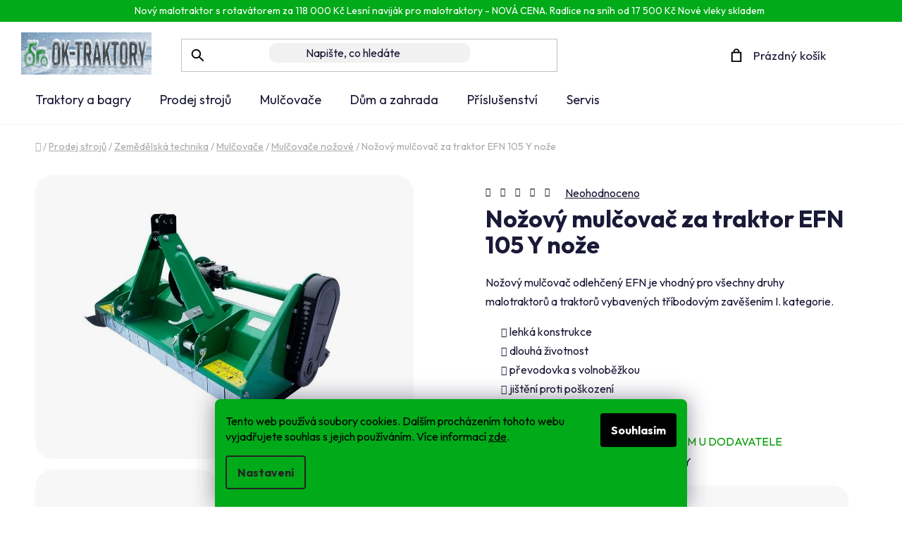

--- FILE ---
content_type: text/html; charset=utf-8
request_url: https://www.ok-traktory.cz/nozovy-mulcovac-za-traktor-105-y-noze/
body_size: 47349
content:
<!doctype html><html lang="cs" dir="ltr" class="header-background-light external-fonts-loaded"><head><meta charset="utf-8" /><meta name="viewport" content="width=device-width,initial-scale=1" /><title>Mulčovač za malotraktor EFN105 | OK-traktory</title><link rel="preconnect" href="https://cdn.myshoptet.com" /><link rel="dns-prefetch" href="https://cdn.myshoptet.com" /><link rel="preload" href="https://cdn.myshoptet.com/prj/dist/master/cms/libs/jquery/jquery-1.11.3.min.js" as="script" /><link href="https://cdn.myshoptet.com/prj/dist/master/cms/templates/frontend_templates/shared/css/font-face/roboto.css" rel="stylesheet"><link href="https://cdn.myshoptet.com/prj/dist/master/shop/dist/font-shoptet-13.css.3c47e30adfa2e9e2683b.css" rel="stylesheet"><script>
dataLayer = [];
dataLayer.push({'shoptet' : {
    "pageId": 811,
    "pageType": "productDetail",
    "currency": "CZK",
    "currencyInfo": {
        "decimalSeparator": ",",
        "exchangeRate": 1,
        "priceDecimalPlaces": 0,
        "symbol": "K\u010d",
        "symbolLeft": 0,
        "thousandSeparator": " "
    },
    "language": "cs",
    "projectId": 483932,
    "product": {
        "id": 91,
        "guid": "ed47387e-7385-11ec-9cc8-246e96436f40",
        "hasVariants": false,
        "codes": [
            {
                "code": "EFN105Y"
            }
        ],
        "code": "EFN105Y",
        "name": "No\u017eov\u00fd mul\u010dova\u010d za traktor EFN 105 Y no\u017ee",
        "appendix": "",
        "weight": 145,
        "currentCategory": "Prodej stroj\u016f | Zem\u011bd\u011blsk\u00e1 technika | Mul\u010dova\u010de za traktor | Mul\u010dova\u010de za traktor no\u017eov\u00e9",
        "currentCategoryGuid": "ab1f663b-71f5-11ec-9c66-246e96436e9c",
        "defaultCategory": "Prodej stroj\u016f | Zem\u011bd\u011blsk\u00e1 technika | Mul\u010dova\u010de za traktor | Mul\u010dova\u010de za traktor no\u017eov\u00e9",
        "defaultCategoryGuid": "ab1f663b-71f5-11ec-9c66-246e96436e9c",
        "currency": "CZK",
        "priceWithVat": 32000
    },
    "stocks": [
        {
            "id": 1,
            "title": "K\u0159enovice",
            "isDeliveryPoint": 1,
            "visibleOnEshop": 1
        },
        {
            "id": "ext",
            "title": "Sklad",
            "isDeliveryPoint": 0,
            "visibleOnEshop": 1
        }
    ],
    "cartInfo": {
        "id": null,
        "freeShipping": false,
        "freeShippingFrom": null,
        "leftToFreeGift": {
            "formattedPrice": "0 K\u010d",
            "priceLeft": 0
        },
        "freeGift": false,
        "leftToFreeShipping": {
            "priceLeft": null,
            "dependOnRegion": null,
            "formattedPrice": null
        },
        "discountCoupon": [],
        "getNoBillingShippingPrice": {
            "withoutVat": 0,
            "vat": 0,
            "withVat": 0
        },
        "cartItems": [],
        "taxMode": "ORDINARY"
    },
    "cart": [],
    "customer": {
        "priceRatio": 1,
        "priceListId": 1,
        "groupId": null,
        "registered": false,
        "mainAccount": false
    }
}});
dataLayer.push({'cookie_consent' : {
    "marketing": "denied",
    "analytics": "denied"
}});
document.addEventListener('DOMContentLoaded', function() {
    shoptet.consent.onAccept(function(agreements) {
        if (agreements.length == 0) {
            return;
        }
        dataLayer.push({
            'cookie_consent' : {
                'marketing' : (agreements.includes(shoptet.config.cookiesConsentOptPersonalisation)
                    ? 'granted' : 'denied'),
                'analytics': (agreements.includes(shoptet.config.cookiesConsentOptAnalytics)
                    ? 'granted' : 'denied')
            },
            'event': 'cookie_consent'
        });
    });
});
</script>

<!-- Google Tag Manager -->
<script>(function(w,d,s,l,i){w[l]=w[l]||[];w[l].push({'gtm.start':
new Date().getTime(),event:'gtm.js'});var f=d.getElementsByTagName(s)[0],
j=d.createElement(s),dl=l!='dataLayer'?'&l='+l:'';j.async=true;j.src=
'https://www.googletagmanager.com/gtm.js?id='+i+dl;f.parentNode.insertBefore(j,f);
})(window,document,'script','dataLayer','GTM-NS7HVWD');</script>
<!-- End Google Tag Manager -->

<meta property="og:type" content="website"><meta property="og:site_name" content="ok-traktory.cz"><meta property="og:url" content="https://www.ok-traktory.cz/nozovy-mulcovac-za-traktor-105-y-noze/"><meta property="og:title" content="Mulčovač za malotraktor EFN105 | OK-traktory"><meta name="author" content="OK-traktory"><meta name="web_author" content="Shoptet.cz"><meta name="dcterms.rightsHolder" content="www.ok-traktory.cz"><meta name="robots" content="index,follow"><meta property="og:image" content="https://cdn.myshoptet.com/usr/www.ok-traktory.cz/user/shop/big/91_kladivkovy-mulcovac-efn-ok-traktory-1.jpg?67d2ea34"><meta property="og:description" content="Nožový mulčovač EFN105 je vhodný do méně náročných podmínek. Lehká konstrukce umožnuje použití pro malotraktory s malým výkonem. Do sadu, parku, zahrady"><meta name="description" content="Nožový mulčovač EFN105 je vhodný do méně náročných podmínek. Lehká konstrukce umožnuje použití pro malotraktory s malým výkonem. Do sadu, parku, zahrady"><meta property="product:price:amount" content="32000"><meta property="product:price:currency" content="CZK"><style>:root {--color-primary: #000000;--color-primary-h: 0;--color-primary-s: 0%;--color-primary-l: 0%;--color-primary-hover: #FFC500;--color-primary-hover-h: 46;--color-primary-hover-s: 100%;--color-primary-hover-l: 50%;--color-secondary: #FFC500;--color-secondary-h: 46;--color-secondary-s: 100%;--color-secondary-l: 50%;--color-secondary-hover: #FFC500;--color-secondary-hover-h: 46;--color-secondary-hover-s: 100%;--color-secondary-hover-l: 50%;--color-tertiary: #000000;--color-tertiary-h: 0;--color-tertiary-s: 0%;--color-tertiary-l: 0%;--color-tertiary-hover: #cfcfcf;--color-tertiary-hover-h: 0;--color-tertiary-hover-s: 0%;--color-tertiary-hover-l: 81%;--color-header-background: #ffffff;--template-font: "Roboto";--template-headings-font: "Roboto";--header-background-url: url("[data-uri]");--cookies-notice-background: #F8FAFB;--cookies-notice-color: #252525;--cookies-notice-button-hover: #27263f;--cookies-notice-link-hover: #3b3a5f;--templates-update-management-preview-mode-content: "Náhled aktualizací šablony je aktivní pro váš prohlížeč."}</style>
    
    <link href="https://cdn.myshoptet.com/prj/dist/master/shop/dist/main-13.less.fdb02770e668ba5a70b5.css" rel="stylesheet" />
            <link href="https://cdn.myshoptet.com/prj/dist/master/shop/dist/mobile-header-v1-13.less.629f2f48911e67d0188c.css" rel="stylesheet" />
    
    <script>var shoptet = shoptet || {};</script>
    <script src="https://cdn.myshoptet.com/prj/dist/master/shop/dist/main-3g-header.js.05f199e7fd2450312de2.js"></script>
<!-- User include --><!-- api 426(80) html code header -->
<link rel="stylesheet" href="https://cdn.myshoptet.com/usr/api2.dklab.cz/user/documents/_doplnky/navstivene/483932/8/483932_8.css" type="text/css" /><style> :root { --dklab-lastvisited-background-color: #FFFFFF; } </style>
<!-- api 555(203) html code header -->
<link rel="stylesheet" href="https://cdn.myshoptet.com/usr/api2.dklab.cz/user/documents/_doplnky/posledniZakaznici/483932/1776/483932_1776.css" type="text/css" /><style>
        :root {
            --dklab-posledniZakaznici-wcolor-text: ##000000;
            --dklab-posledniZakaznici-wcolor-background: ##FFFFFF;  
            --dklab-posledniZakaznici-pcolor-text: ##000000;
            --dklab-posledniZakaznici-pcolor-background: ##E6E6E6;                          
        }
        </style>
<!-- api 706(352) html code header -->
<link rel="stylesheet" href="https://cdn.myshoptet.com/usr/api2.dklab.cz/user/documents/_doplnky/zalozky/483932/897/483932_897.css" type="text/css" /><style>
        :root {
            
        }
        </style>
<!-- api 1567(1162) html code header -->
<script>
    var shoptetakGridChangeSettings={"inlineProducts":true,"inlineProductsMobile":true,"twoProducts":true,"twoProductsMobile":true,"threeProducts":true,"fourProducts":true,"fiveProducts":false,"mobileActive":true,"optionsPosition":"left"};

    const rootGrid = document.documentElement;

    if(shoptetakGridChangeSettings.inlineProducts){rootGrid.classList.add("st-pr-inline");}
    if(shoptetakGridChangeSettings.twoProducts){rootGrid.classList.add("st-pr-two");}
    if(shoptetakGridChangeSettings.threeProducts){rootGrid.classList.add("st-pr-three");}
    if(shoptetakGridChangeSettings.fourProducts){rootGrid.classList.add("st-pr-four");}
    if(shoptetakGridChangeSettings.fiveProducts){rootGrid.classList.add("st-pr-five");}
    if(shoptetakGridChangeSettings.optionsPosition === 'left'){rootGrid.classList.add("st-pr-left");}

    if(shoptetakGridChangeSettings.mobileActive){
        rootGrid.classList.add("st-pr-mob-active");

        if(shoptetakGridChangeSettings.inlineProductsMobile){rootGrid.classList.add("st-pr-inline-mob");}
        if(shoptetakGridChangeSettings.twoProductsMobile){rootGrid.classList.add("st-pr-two-mob");}
    }
</script>

<!-- api 605(253) html code header -->
<style>
    /*.nf-v2 .message, .nf-v2 div.message {
        visibility: hidden;
    }*/
</style>
<script>
    var shoptetakNotificationsSettings={"useRoundingCorners":true,"useNotificationGradient":true,"useLongNotificationGradient":true,"darkMode":false,"notificationsActivation":true,"notificationsPosition":"bottom-left","notificationsEffect":"zoom"};

    var body=document.getElementsByTagName("body")[0];
    const root = document.documentElement;

    if (shoptetakNotificationsSettings.notificationsActivation) {
        root.classList.add("nf-v2");

        if (shoptetakNotificationsSettings.useRoundingCorners) {
            root.classList.add("st-nf-rounding-corners");
        }
        if (shoptetakNotificationsSettings.useNotificationGradient) {
            root.classList.add("st-nf-notification-gradient");
        }
        if (shoptetakNotificationsSettings.useLongNotificationGradient) {
            root.classList.add("st-nf-long-gradient");
        }
        if (shoptetakNotificationsSettings.darkMode) {
            root.classList.add("st-nf-dark-mode");
        }
        if (shoptetakNotificationsSettings.notificationsPosition) {
            if (shoptetakNotificationsSettings.notificationsPosition === 'bottom-left') {
                root.classList.add("st-nf-bleft");
            }
            if (shoptetakNotificationsSettings.notificationsPosition === 'bottom-right') {
                root.classList.add("st-nf-bright");
            }
            if (shoptetakNotificationsSettings.notificationsPosition === 'top-left') {
                root.classList.add("st-nf-tleft");
            }
            if (shoptetakNotificationsSettings.notificationsPosition === 'top-right') {
                root.classList.add("st-nf-tright");
            }
        }
        if (shoptetakNotificationsSettings.notificationsEffect) {
            if (shoptetakNotificationsSettings.notificationsEffect === 'slide') {
                root.classList.add("st-nf-slide");
            }
            if (shoptetakNotificationsSettings.notificationsEffect === 'fade') {
                root.classList.add("st-nf-fade");
            }
            if (shoptetakNotificationsSettings.notificationsEffect === 'zoom') {
                root.classList.add("st-nf-zoom");
            }
        }
    }

    function init() {
        if (document.getElementsByClassName("template-04").length) {
            document.getElementsByTagName('html')[0].classList.add("nf-templ-04");
        }
    }
    /* for Mozilla/Opera9 */
    if (document.addEventListener) {
        document.addEventListener("DOMContentLoaded", init, false);
    }
    /* for Internet Explorer */
    /*@cc_on @*/
    /*@if (@_win32)
      document.write("<script id=__ie_onload defer src=javascript:void(0)><\/script>");
      var script = document.getElementById("__ie_onload");
      script.onreadystatechange = function() {
        if (this.readyState == "complete") {
          init(); // call the onload handler
        }
      };
    /*@end @*/

    /* for Safari */
    if (/WebKit/i.test(navigator.userAgent)) { // sniff
        var _timer = setInterval(function () {
            if (/loaded|complete/.test(document.readyState)) {
                init(); // call the onload handler
            }
        }, 10);
    }

    /* for other browsers */
    window.onload = init;
</script>

<!-- api 2220(1743) html code header -->
<link rel="stylesheet" href="https://cdn.myshoptet.com/usr/api2.dklab.cz/user/documents/_doplnky/formulare/483932/20/483932_20.css" type="text/css" /><style>
        :root {
            --dklab-formulare-input-border-radius: 4px;
            --dklab-formulare-color-input-border-color: #008000;
            --dklab-formulare-input-border-color-focus: #1FB434;
            --dklab-formulare-input-background: #FDDD3A;
            --dklab-formulare-input-color: #FFFFFF;
            --dklab-formulare-input-placeholder-color: #FFFFFF;
            --dklab-formulare-input-shadow: #000000;
            --dklab-formulare-btn-background: #1FB434;
            --dklab-formulare-btn-background-hover: #343434;
            --dklab-formulare-btn-text-color: #FDDD3A;
            --dklab-formulare-btn-border-color: #000000;
            --dklab-formulare-btn-text-color-hover: #FFFFFF;
            --dklab-formulare-btn-border-color-hover: #008000;
            --dklab-formulare-form-separator-color: #1FB434;
            --dklab-formulare-form-background-color: #FFFFFF;
            --dklab-formulare-color-input-shadow: 0 0 4px 0 rgba(0,0,0,.25);
            --dklab-formulare-val-error-text-color: #FFFFFF;
            --dklab-formulare-val-error-background-color: #FF0000;
        }</style>
<!-- service 605(253) html code header -->
<link rel="stylesheet" href="https://cdn.myshoptet.com/usr/shoptet.tomashlad.eu/user/documents/extras/notifications-v2/screen.min.css?v=26"/>

<!-- service 619(267) html code header -->
<link href="https://cdn.myshoptet.com/usr/fvstudio.myshoptet.com/user/documents/addons/cartupsell.min.css?24.11.1" rel="stylesheet">
<!-- service 731(376) html code header -->
<link rel="preconnect" href="https://image.pobo.cz/" crossorigin>
<link rel="stylesheet" href="https://image.pobo.cz/assets/fix-header.css?v=10" media="print" onload="this.media='all'">
<script src="https://image.pobo.cz/assets/fix-header.js"></script>


<!-- service 1462(1076) html code header -->
<link rel="stylesheet" href="https://cdn.myshoptet.com/usr/webotvurci.myshoptet.com/user/documents/plugin-product-interconnection/css/all.min.css?v=27"> 
<!-- service 1567(1162) html code header -->
<link rel="stylesheet" href="https://cdn.myshoptet.com/usr/shoptet.tomashlad.eu/user/documents/extras/grid-change/screen.css?v=0011">
<!-- service 425(79) html code header -->
<style>
.hodnoceni:before{content: "Jak o nás mluví zákazníci";}
.hodnoceni.svk:before{content: "Ako o nás hovoria zákazníci";}
.hodnoceni.hun:before{content: "Mit mondanak rólunk a felhasználók";}
.hodnoceni.pl:before{content: "Co mówią o nas klienci";}
.hodnoceni.eng:before{content: "Customer reviews";}
.hodnoceni.de:before{content: "Was unsere Kunden über uns denken";}
.hodnoceni.ro:before{content: "Ce spun clienții despre noi";}
.hodnoceni{margin: 20px auto;}
body:not(.paxio-merkur):not(.venus):not(.jupiter) .hodnoceni .vote-wrap {border: 0 !important;width: 24.5%;flex-basis: 25%;padding: 10px 20px !important;display: inline-block;margin: 0;vertical-align: top;}
.multiple-columns-body #content .hodnoceni .vote-wrap {width: 49%;flex-basis: 50%;}
.hodnoceni .votes-wrap {display: block; border: 1px solid #f7f7f7;margin: 0;width: 100%;max-width: none;padding: 10px 0; background: #fff;}
.hodnoceni .vote-wrap:nth-child(n+5){display: none !important;}
.hodnoceni:before{display: block;font-size: 18px;padding: 10px 20px;background: #fcfcfc;}
.sidebar .hodnoceni .vote-pic, .sidebar .hodnoceni .vote-initials{display: block;}
.sidebar .hodnoceni .vote-wrap, #column-l #column-l-in .hodnoceni .vote-wrap {width: 100% !important; display: block;}
.hodnoceni > a{display: block;text-align: right;padding-top: 6px;}
.hodnoceni > a:after{content: "››";display: inline-block;margin-left: 2px;}
.sidebar .hodnoceni:before, #column-l #column-l-in .hodnoceni:before {background: none !important; padding-left: 0 !important;}
.template-10 .hodnoceni{max-width: 952px !important;}
.page-detail .hodnoceni > a{font-size: 14px;}
.page-detail .hodnoceni{margin-bottom: 30px;}
@media screen and (min-width: 992px) and (max-width: 1199px) {
.hodnoceni .vote-rating{display: block;}
.hodnoceni .vote-time{display: block;margin-top: 3px;}
.hodnoceni .vote-delimeter{display: none;}
}
@media screen and (max-width: 991px) {
body:not(.paxio-merkur):not(.venus):not(.jupiter) .hodnoceni .vote-wrap {width: 49%;flex-basis: 50%;}
.multiple-columns-body #content .hodnoceni .vote-wrap {width: 99%;flex-basis: 100%;}
}
@media screen and (max-width: 767px) {
body:not(.paxio-merkur):not(.venus):not(.jupiter) .hodnoceni .vote-wrap {width: 99%;flex-basis: 100%;}
}
.home #main-product .hodnoceni{margin: 0 0 60px 0;}
.hodnoceni .votes-wrap.admin-response{display: none !important;}
.hodnoceni .vote-pic {width: 100px;}
.hodnoceni .vote-delimeter{display: none;}
.hodnoceni .vote-rating{display: block;}
.hodnoceni .vote-time {display: block;margin-top: 5px;}
@media screen and (min-width: 768px){
.template-12 .hodnoceni{max-width: 747px; margin-left: auto; margin-right: auto;}
}
@media screen and (min-width: 992px){
.template-12 .hodnoceni{max-width: 972px;}
}
@media screen and (min-width: 1200px){
.template-12 .hodnoceni{max-width: 1418px;}
}
.template-14 .hodnoceni .vote-initials{margin: 0 auto;}
.vote-pic img::before {display: none;}
.hodnoceni + .hodnoceni {display: none;}
</style>
<!-- service 533(184) html code header -->
<style>
.vybrane-filtry::before{content: "Zvolené filtry";background: #999;color: #fff;display: block;margin: -10px -20px 10px -20px;padding: 7px 20px;font-weight: bold;text-transform: uppercase;}
.svk .vybrane-filtry::before{content: "Zvolené filtre";}
.hu .vybrane-filtry::before{content: "Kiválasztott filterek";}
.vybrane-filtry {background-color: #eaeaea;padding: 10px 20px;margin-left: -20px;margin-right: -20px;margin-bottom: 10px;}
.vybrane-filtry input[type="checkbox"]:checked + label::before, .vybrane-filtry input[type="radio"]:checked + label::before{content: "\e912";font-family: shoptet;background: none !important;display: inline-block;vertical-align: middle;font-size: 7px;line-height: 16px;border: 0;position: relative;top: -1px;transform: none;height: auto;width: auto;margin-right: 3px;color: #999;}
.vybrane-filtry input[type="checkbox"]:checked + label::after, .vybrane-filtry input[type="radio"]:checked + label::after{content: ",";background: none;border: 0;width: auto;height: auto;display: inline-block !important;position: relative;left: -3px;top: auto;transform: none;}
.vybrane-filtry .filter-section label.active {font-weight: 400; padding: 0; margin-right: 5px;}
.vybrane-filtry .filter-count{display: none;}
.vybrane-filtry .filter-section fieldset div, .vybrane-filtry h4, .vybrane-filtry form {display: inline-block;}
.vybrane-filtry h4::after{content: ":";}
.vybrane-filtry h4::before{display: none;}
#filters .vybrane-filtry h4{margin-right: 5px !important;margin-bottom: 0 !important;text-transform: none; border: 0 !important; padding: 0 !important;}
.sidebar h4 span:not(.question-tooltip){background-color: transparent;}
.vybrane-filtry .filter-section fieldset > div:last-of-type > label::after, .vybrane-filtry .filter-section fieldset > div > div:last-of-type > label::after{display: none !important;}
.vybrane-filtry .filter-section:not(.filter-section-default) {padding: 5px 0 !important; border-top: 0 !important;border-bottom: 1px solid #e0e0e0;}
.vybrane-filtry .filter-section form{margin-bottom: 0 !important;}
.param-filter-top .filter-section:last-of-type{border-bottom: 0;}
#content .filter-section fieldset div{width: auto;}
#content .vybrane-filtry form{vertical-align: middle;}
.vybrane-filtry .param-filter-top{margin-bottom: 0;}
.vybrane-filtry .param-filter-top form{width: 100%;}
.vybrane-filtry .param-filter-top form .aktivni-filtr{padding: 5px 0 !important;border-bottom: 1px solid #e0e0e0; width: 100%;}
.vybrane-filtry .param-filter-top input[type="checkbox"]:checked + label::after{display: none;}
.vybrane-filtry .advanced-filters-wrapper .advanced-parameter{display: none;}
.vybrane-filtry .advanced-filters-wrapper .filter-label{display: block !important;}
.vybrane-filtry .advanced-filters-wrapper > div {width: auto;}
.vybrane-filtry .advanced-filters-wrapper > div {padding-bottom: 0;}
.vybrane-filtry .question-tooltip{display: none;}
</style>
<link href="https://cdn.myshoptet.com/usr/252557.myshoptet.com/user/documents/zvolene-filtry/Disco.css?v3" rel="stylesheet" />
<!-- service 654(301) html code header -->
<!-- Prefetch Pobo Page Builder CDN  -->
<link rel="dns-prefetch" href="https://image.pobo.cz">
<link href="https://cdnjs.cloudflare.com/ajax/libs/lightgallery/2.7.2/css/lightgallery.min.css" rel="stylesheet">
<link href="https://cdnjs.cloudflare.com/ajax/libs/lightgallery/2.7.2/css/lg-thumbnail.min.css" rel="stylesheet">


<!-- © Pobo Page Builder  -->
<script>
 	  window.addEventListener("DOMContentLoaded", function () {
		  var po = document.createElement("script");
		  po.type = "text/javascript";
		  po.async = true;
		  po.dataset.url = "https://www.pobo.cz";
			po.dataset.cdn = "https://image.pobo.space";
      po.dataset.tier = "standard";
      po.fetchpriority = "high";
      po.dataset.key = btoa(window.location.host);
		  po.id = "pobo-asset-url";
      po.platform = "shoptet";
      po.synergy = false;
		  po.src = "https://image.pobo.space/assets/editor.js?v=13";

		  var s = document.getElementsByTagName("script")[0];
		  s.parentNode.insertBefore(po, s);
	  });
</script>





<!-- service 1735(1316) html code header -->
<link rel="stylesheet" href="https://cdn.myshoptet.com/addons/dominikmartini/flag_sort/styles.header.min.css?345e7d3951aca4c6495d697ef89532fbfac00659">
<!-- project html code header -->
<link rel="preconnect" href="https://fonts.googleapis.com">
<link rel="preconnect" href="https://fonts.gstatic.com" crossorigin>
<link href="https://fonts.googleapis.com/css2?family=Outfit:wght@100..900&display=swap" rel="stylesheet">

 <link rel="stylesheet" href="https://cdnjs.cloudflare.com/ajax/libs/fancybox/3.5.7/jquery.fancybox.min.css" />
<link rel="stylesheet" href="https://cdn-uicons.flaticon.com/uicons-regular-rounded/css/uicons-regular-rounded.css">

<link rel="stylesheet" media="all" href="/user/documents/css/styles.css?v=41" />

<link rel="stylesheet" media="all" href="/user/documents/css/mmenu.css?v=1" />
<link rel="stylesheet" media="all" href="/user/documents/css/paralaxslider_licensed_032322103.css?v=1" />


<style>
#nav-manufacturers {
  display: none !important;
}
.products-block .p-bottom .price-additional, .products-block .p-bottom .price-save, .products-block .p-bottom .price-standard-wrapper {
  font-size: unset;
  font-weight: 400 !important;
}
.products-block > div .p .p-code {
  display: block;
  right: 23px;
  text-align: left;
  top: 11px !important;
}
.products-block > div .p .p-bottom > div .prices {
  align-items: center;
  display: flex;
  flex-wrap: wrap;
  justify-content: left;
}
.products-block > div .p .p-bottom > div .prices .price-final {
  font-size: 17px;
  width: auto;
  flex-basis: auto;
}
:root {
  --template-headings-font: 'Outfit', sans-serif;
}
.whole-width a {
  color: #000;
}

.contact-box li:last-child {
letter-spacing:0.2px;

}


body {
  font-family: "Outfit", sans-serif!important;
  font-optical-sizing: auto;
  font-weight: <weight>;
  font-style: normal;
  background:#fff!important;
}
.discounttag {
  background: #fdf6d9 !important;
  border-radius: 100px;
  text-align: center;
  max-width: 78%;
  margin: auto;
  position: relative;
  bottom: -31px;
}
header .social-icon-list {
  display: none !important;
}
#footer .contact-box.no-image {
  filter: invert(0);
}
.p-tools {
  margin-bottom: 15px;
  width: 100%;
  float: left;
  margin-bottom: 33px;
}
</style>



<!-- Google tag (gtag.js) -->
<script async src="https://www.googletagmanager.com/gtag/js?id=AW-991954440"></script>
<script>
  window.dataLayer = window.dataLayer || [];
  function gtag(){dataLayer.push(arguments);}
  gtag('js', new Date());
 
  gtag('config', 'AW-991954440');
</script>

<script type="text/javascript">
    (function(c,l,a,r,i,t,y){
        c[a]=c[a]||function(){(c[a].q=c[a].q||[]).push(arguments)};
        t=l.createElement(r);t.async=1;t.src="https://www.clarity.ms/tag/"+i;
        y=l.getElementsByTagName(r)[0];y.parentNode.insertBefore(t,y);
    })(window, document, "clarity", "script", "oixoj4bozg");
</script>
<!-- /User include --><link rel="shortcut icon" href="/favicon.ico" type="image/x-icon" /><link rel="canonical" href="https://www.ok-traktory.cz/nozovy-mulcovac-za-traktor-105-y-noze/" /><script>!function(){var t={9196:function(){!function(){var t=/\[object (Boolean|Number|String|Function|Array|Date|RegExp)\]/;function r(r){return null==r?String(r):(r=t.exec(Object.prototype.toString.call(Object(r))))?r[1].toLowerCase():"object"}function n(t,r){return Object.prototype.hasOwnProperty.call(Object(t),r)}function e(t){if(!t||"object"!=r(t)||t.nodeType||t==t.window)return!1;try{if(t.constructor&&!n(t,"constructor")&&!n(t.constructor.prototype,"isPrototypeOf"))return!1}catch(t){return!1}for(var e in t);return void 0===e||n(t,e)}function o(t,r,n){this.b=t,this.f=r||function(){},this.d=!1,this.a={},this.c=[],this.e=function(t){return{set:function(r,n){u(c(r,n),t.a)},get:function(r){return t.get(r)}}}(this),i(this,t,!n);var e=t.push,o=this;t.push=function(){var r=[].slice.call(arguments,0),n=e.apply(t,r);return i(o,r),n}}function i(t,n,o){for(t.c.push.apply(t.c,n);!1===t.d&&0<t.c.length;){if("array"==r(n=t.c.shift()))t:{var i=n,a=t.a;if("string"==r(i[0])){for(var f=i[0].split("."),s=f.pop(),p=(i=i.slice(1),0);p<f.length;p++){if(void 0===a[f[p]])break t;a=a[f[p]]}try{a[s].apply(a,i)}catch(t){}}}else if("function"==typeof n)try{n.call(t.e)}catch(t){}else{if(!e(n))continue;for(var l in n)u(c(l,n[l]),t.a)}o||(t.d=!0,t.f(t.a,n),t.d=!1)}}function c(t,r){for(var n={},e=n,o=t.split("."),i=0;i<o.length-1;i++)e=e[o[i]]={};return e[o[o.length-1]]=r,n}function u(t,o){for(var i in t)if(n(t,i)){var c=t[i];"array"==r(c)?("array"==r(o[i])||(o[i]=[]),u(c,o[i])):e(c)?(e(o[i])||(o[i]={}),u(c,o[i])):o[i]=c}}window.DataLayerHelper=o,o.prototype.get=function(t){var r=this.a;t=t.split(".");for(var n=0;n<t.length;n++){if(void 0===r[t[n]])return;r=r[t[n]]}return r},o.prototype.flatten=function(){this.b.splice(0,this.b.length),this.b[0]={},u(this.a,this.b[0])}}()}},r={};function n(e){var o=r[e];if(void 0!==o)return o.exports;var i=r[e]={exports:{}};return t[e](i,i.exports,n),i.exports}n.n=function(t){var r=t&&t.__esModule?function(){return t.default}:function(){return t};return n.d(r,{a:r}),r},n.d=function(t,r){for(var e in r)n.o(r,e)&&!n.o(t,e)&&Object.defineProperty(t,e,{enumerable:!0,get:r[e]})},n.o=function(t,r){return Object.prototype.hasOwnProperty.call(t,r)},function(){"use strict";n(9196)}()}();</script>    <!-- Global site tag (gtag.js) - Google Analytics -->
    <script async src="https://www.googletagmanager.com/gtag/js?id=G-VHJQ7Y5L04"></script>
    <script>
        
        window.dataLayer = window.dataLayer || [];
        function gtag(){dataLayer.push(arguments);}
        

                    console.debug('default consent data');

            gtag('consent', 'default', {"ad_storage":"denied","analytics_storage":"denied","ad_user_data":"denied","ad_personalization":"denied","wait_for_update":500});
            dataLayer.push({
                'event': 'default_consent'
            });
        
        gtag('js', new Date());

                gtag('config', 'UA-37993336-1', { 'groups': "UA" });
        
                gtag('config', 'G-VHJQ7Y5L04', {"groups":"GA4","send_page_view":false,"content_group":"productDetail","currency":"CZK","page_language":"cs"});
        
                gtag('config', 'AW-991954440');
        
        
        
        
        
                    gtag('event', 'page_view', {"send_to":"GA4","page_language":"cs","content_group":"productDetail","currency":"CZK"});
        
                gtag('set', 'currency', 'CZK');

        gtag('event', 'view_item', {
            "send_to": "UA",
            "items": [
                {
                    "id": "EFN105Y",
                    "name": "No\u017eov\u00fd mul\u010dova\u010d za traktor EFN 105 Y no\u017ee",
                    "category": "Prodej stroj\u016f \/ Zem\u011bd\u011blsk\u00e1 technika \/ Mul\u010dova\u010de za traktor \/ Mul\u010dova\u010de za traktor no\u017eov\u00e9",
                                                            "price": 26446
                }
            ]
        });
        
        
        
        
        
                    gtag('event', 'view_item', {"send_to":"GA4","page_language":"cs","content_group":"productDetail","value":26446,"currency":"CZK","items":[{"item_id":"EFN105Y","item_name":"No\u017eov\u00fd mul\u010dova\u010d za traktor EFN 105 Y no\u017ee","item_category":"Prodej stroj\u016f","item_category2":"Zem\u011bd\u011blsk\u00e1 technika","item_category3":"Mul\u010dova\u010de za traktor","item_category4":"Mul\u010dova\u010de za traktor no\u017eov\u00e9","price":26446,"quantity":1,"index":0}]});
        
        
        
        
        
        
        
        document.addEventListener('DOMContentLoaded', function() {
            if (typeof shoptet.tracking !== 'undefined') {
                for (var id in shoptet.tracking.bannersList) {
                    gtag('event', 'view_promotion', {
                        "send_to": "UA",
                        "promotions": [
                            {
                                "id": shoptet.tracking.bannersList[id].id,
                                "name": shoptet.tracking.bannersList[id].name,
                                "position": shoptet.tracking.bannersList[id].position
                            }
                        ]
                    });
                }
            }

            shoptet.consent.onAccept(function(agreements) {
                if (agreements.length !== 0) {
                    console.debug('gtag consent accept');
                    var gtagConsentPayload =  {
                        'ad_storage': agreements.includes(shoptet.config.cookiesConsentOptPersonalisation)
                            ? 'granted' : 'denied',
                        'analytics_storage': agreements.includes(shoptet.config.cookiesConsentOptAnalytics)
                            ? 'granted' : 'denied',
                                                                                                'ad_user_data': agreements.includes(shoptet.config.cookiesConsentOptPersonalisation)
                            ? 'granted' : 'denied',
                        'ad_personalization': agreements.includes(shoptet.config.cookiesConsentOptPersonalisation)
                            ? 'granted' : 'denied',
                        };
                    console.debug('update consent data', gtagConsentPayload);
                    gtag('consent', 'update', gtagConsentPayload);
                    dataLayer.push(
                        { 'event': 'update_consent' }
                    );
                }
            });
        });
    </script>
<!-- Start Srovname.cz Pixel -->
<script type="text/plain" data-cookiecategory="analytics">
    !(function (e, n, t, a, s, o, r) {
        e[a] ||
        (((s = e[a] = function () {
            s.process ? s.process.apply(s, arguments) : s.queue.push(arguments);
        }).queue = []),
            ((o = n.createElement(t)).async = 1),
            (o.src = "https://tracking.srovname.cz/srovnamepixel.js"),
            (o.dataset.srv9 = "1"),
            (r = n.getElementsByTagName(t)[0]).parentNode.insertBefore(o, r));
    })(window, document, "script", "srovname");
    srovname("init", "d04f70213ca0736a946f974a240a901e");
</script>
<!-- End Srovname.cz Pixel -->
<script>
    (function(t, r, a, c, k, i, n, g) { t['ROIDataObject'] = k;
    t[k]=t[k]||function(){ (t[k].q=t[k].q||[]).push(arguments) },t[k].c=i;n=r.createElement(a),
    g=r.getElementsByTagName(a)[0];n.async=1;n.src=c;g.parentNode.insertBefore(n,g)
    })(window, document, 'script', '//www.heureka.cz/ocm/sdk.js?source=shoptet&version=2&page=product_detail', 'heureka', 'cz');

    heureka('set_user_consent', 0);
</script>
</head><body class="desktop id-811 in-zemedelska-technika-mulcovace-nozove template-13 type-product type-detail one-column-body columns-mobile-2 columns-4 smart-labels-active ums_forms_redesign--off ums_a11y_category_page--on ums_discussion_rating_forms--off ums_flags_display_unification--on ums_a11y_login--on mobile-header-version-1"><noscript>
    <style>
        #header {
            padding-top: 0;
            position: relative !important;
            top: 0;
        }
        .header-navigation {
            position: relative !important;
        }
        .overall-wrapper {
            margin: 0 !important;
        }
        body:not(.ready) {
            visibility: visible !important;
        }
    </style>
    <div class="no-javascript">
        <div class="no-javascript__title">Musíte změnit nastavení vašeho prohlížeče</div>
        <div class="no-javascript__text">Podívejte se na: <a href="https://www.google.com/support/bin/answer.py?answer=23852">Jak povolit JavaScript ve vašem prohlížeči</a>.</div>
        <div class="no-javascript__text">Pokud používáte software na blokování reklam, může být nutné povolit JavaScript z této stránky.</div>
        <div class="no-javascript__text">Děkujeme.</div>
    </div>
</noscript>

        <div id="fb-root"></div>
        <script>
            window.fbAsyncInit = function() {
                FB.init({
//                    appId            : 'your-app-id',
                    autoLogAppEvents : true,
                    xfbml            : true,
                    version          : 'v19.0'
                });
            };
        </script>
        <script async defer crossorigin="anonymous" src="https://connect.facebook.net/cs_CZ/sdk.js"></script>
<!-- Google Tag Manager (noscript) -->
<noscript><iframe src="https://www.googletagmanager.com/ns.html?id=GTM-NS7HVWD"
height="0" width="0" style="display:none;visibility:hidden"></iframe></noscript>
<!-- End Google Tag Manager (noscript) -->

    <div class="siteCookies siteCookies--bottom siteCookies--light js-siteCookies" role="dialog" data-testid="cookiesPopup" data-nosnippet>
        <div class="siteCookies__form">
            <div class="siteCookies__content">
                <div class="siteCookies__text">
                    Tento web používá soubory cookies. Dalším procházením tohoto webu vyjadřujete souhlas s jejich používáním. Více informací <a href="https://483932.myshoptet.com/podminky-ochrany-osobnich-udaju/" target="_blank" rel="noopener noreferrer">zde</a>.
                </div>
                <p class="siteCookies__links">
                    <button class="siteCookies__link js-cookies-settings" aria-label="Nastavení cookies" data-testid="cookiesSettings">Nastavení</button>
                </p>
            </div>
            <div class="siteCookies__buttonWrap">
                                <button class="siteCookies__button js-cookiesConsentSubmit" value="all" aria-label="Přijmout cookies" data-testid="buttonCookiesAccept">Souhlasím</button>
            </div>
        </div>
        <script>
            document.addEventListener("DOMContentLoaded", () => {
                const siteCookies = document.querySelector('.js-siteCookies');
                document.addEventListener("scroll", shoptet.common.throttle(() => {
                    const st = document.documentElement.scrollTop;
                    if (st > 1) {
                        siteCookies.classList.add('siteCookies--scrolled');
                    } else {
                        siteCookies.classList.remove('siteCookies--scrolled');
                    }
                }, 100));
            });
        </script>
    </div>
<a href="#content" class="skip-link sr-only">Přejít na obsah</a><div class="overall-wrapper"><div class="site-msg information"><div class="container"><div class="text"><div class="marquee">

<span><a href="https://www.ok-traktory.cz/tauros/">Nový malotraktor s rotavátorem za 118 000 Kč</a></span>

<span><a href="https://www.ok-traktory.cz/navijak-lesni-ok-traktory-2t/">Lesní naviják pro malotraktory - NOVÁ CENA.</a></span>

<span><a href="https://www.ok-traktory.cz/udrzba-komunikaci-radlice-na-snih/?order=price">Radlice na sníh od 17 500 Kč</a></span>

<span><a href="https://www.ok-traktory.cz/vleky-a-privesy-tristranne-sklapece/">Nové vleky skladem</a></span>

</div></div><div class="close js-close-information-msg"></div></div></div><div class="user-action"><div class="container">
    <div class="user-action-in">
                    <div id="login" class="user-action-login popup-widget login-widget" role="dialog" aria-labelledby="loginHeading">
        <div class="popup-widget-inner">
                            <h2 id="loginHeading">Přihlášení k vašemu účtu</h2><div id="customerLogin"><form action="/action/Customer/Login/" method="post" id="formLoginIncluded" class="csrf-enabled formLogin" data-testid="formLogin"><input type="hidden" name="referer" value="" /><div class="form-group"><div class="input-wrapper email js-validated-element-wrapper no-label"><input type="email" name="email" class="form-control" autofocus placeholder="E-mailová adresa (např. jan@novak.cz)" data-testid="inputEmail" autocomplete="email" required /></div></div><div class="form-group"><div class="input-wrapper password js-validated-element-wrapper no-label"><input type="password" name="password" class="form-control" placeholder="Heslo" data-testid="inputPassword" autocomplete="current-password" required /><span class="no-display">Nemůžete vyplnit toto pole</span><input type="text" name="surname" value="" class="no-display" /></div></div><div class="form-group"><div class="login-wrapper"><button type="submit" class="btn btn-secondary btn-text btn-login" data-testid="buttonSubmit">Přihlásit se</button><div class="password-helper"><a href="/registrace/" data-testid="signup" rel="nofollow">Nová registrace</a><a href="/klient/zapomenute-heslo/" rel="nofollow">Zapomenuté heslo</a></div></div></div><div class="social-login-buttons"><div class="social-login-buttons-divider"><span>nebo</span></div><div class="form-group"><a href="/action/Social/login/?provider=Facebook" class="login-btn facebook" rel="nofollow"><span class="login-facebook-icon"></span><strong>Přihlásit se přes Facebook</strong></a></div><div class="form-group"><a href="/action/Social/login/?provider=Google" class="login-btn google" rel="nofollow"><span class="login-google-icon"></span><strong>Přihlásit se přes Google</strong></a></div><div class="form-group"><a href="/action/Social/login/?provider=Seznam" class="login-btn seznam" rel="nofollow"><span class="login-seznam-icon"></span><strong>Přihlásit se přes Seznam</strong></a></div></div></form>
</div>                    </div>
    </div>

                <div id="cart-widget" class="user-action-cart popup-widget cart-widget loader-wrapper" data-testid="popupCartWidget" role="dialog" aria-hidden="true">
            <div class="popup-widget-inner cart-widget-inner place-cart-here">
                <div class="loader-overlay">
                    <div class="loader"></div>
                </div>
            </div>
        </div>
    </div>
</div>
</div><div class="top-navigation-bar" data-testid="topNavigationBar">

    <div class="container">

                            <div class="top-navigation-menu">
                <ul class="top-navigation-bar-menu">
                                            <li class="top-navigation-menu-item-709">
                            <a href="/o-nas/" title="O nás">O nás</a>
                        </li>
                                            <li class="top-navigation-menu-item-2005">
                            <a href="/mohlo-by-vas-zajimat/" title="Mohlo by Vás zajímat">Blog</a>
                        </li>
                                            <li class="top-navigation-menu-item-1498">
                            <a href="/kontakty/" title="Kontakty">Kontakty</a>
                        </li>
                                    </ul>
                <div class="top-navigation-menu-trigger">Více</div>
                <ul class="top-navigation-bar-menu-helper"></ul>
            </div>
        
        <div class="top-navigation-tools">
                        <button class="top-nav-button top-nav-button-login toggle-window" type="button" data-target="login" aria-haspopup="dialog" aria-controls="login" aria-expanded="false" data-testid="signin"><span>Přihlášení</span></button>
    <a href="/registrace/" class="top-nav-button top-nav-button-register" data-testid="headerSignup">Registrace</a>
        </div>

    </div>

</div>
<header id="header">
        <div class="header-top">
            <div class="container navigation-wrapper header-top-wrapper">
                <div class="site-name"><a href="/" data-testid="linkWebsiteLogo"><img src="https://cdn.myshoptet.com/usr/www.ok-traktory.cz/user/logos/1765894641-c6fa7275-d442-4725-acc5-1adbd7a5312c.jpg" alt="OK-traktory" fetchpriority="low" /></a></div>                <div class="search" itemscope itemtype="https://schema.org/WebSite">
                    <meta itemprop="headline" content="Mulčovače za traktor nožové"/><meta itemprop="url" content="https://www.ok-traktory.cz"/><meta itemprop="text" content="Nožový mulčovač EFN105 je vhodný do méně náročných podmínek. Lehká konstrukce umožnuje použití pro malotraktory s malým výkonem. Do sadu, parku, zahrady"/>                    <form action="/action/ProductSearch/prepareString/" method="post"
    id="formSearchForm" class="search-form compact-form js-search-main"
    itemprop="potentialAction" itemscope itemtype="https://schema.org/SearchAction" data-testid="searchForm">
    <fieldset>
        <meta itemprop="target"
            content="https://www.ok-traktory.cz/vyhledavani/?string={string}"/>
        <input type="hidden" name="language" value="cs"/>
        
            
    <span class="search-input-icon" aria-hidden="true"></span>

<input
    type="search"
    name="string"
        class="query-input form-control search-input js-search-input"
    placeholder="Napište, co hledáte"
    autocomplete="off"
    required
    itemprop="query-input"
    aria-label="Vyhledávání"
    data-testid="searchInput"
>
            <button type="submit" class="btn btn-default search-button" data-testid="searchBtn">Hledat</button>
        
    </fieldset>
</form>
                </div>
                <div class="navigation-buttons">
                    <a href="#" class="toggle-window" data-target="search" data-testid="linkSearchIcon"><span class="sr-only">Hledat</span></a>
                        
    <a href="/kosik/" class="btn btn-icon toggle-window cart-count" data-target="cart" data-hover="true" data-redirect="true" data-testid="headerCart" rel="nofollow" aria-haspopup="dialog" aria-expanded="false" aria-controls="cart-widget">
        
                <span class="sr-only">Nákupní košík</span>
        
            <span class="cart-price visible-lg-inline-block" data-testid="headerCartPrice">
                                    Prázdný košík                            </span>
        
    
            </a>
                    <a href="#" class="toggle-window" data-target="navigation" data-testid="hamburgerMenu"></a>
                </div>
            </div>
        </div>
        <div class="header-bottom">
            <div class="container navigation-wrapper header-bottom-wrapper js-navigation-container">
                <nav id="navigation" aria-label="Hlavní menu" data-collapsible="true"><div class="navigation-in menu"><ul class="menu-level-1" role="menubar" data-testid="headerMenuItems"><li class="menu-item-712 ext" role="none"><a href="/traktory/" data-testid="headerMenuItem" role="menuitem" aria-haspopup="true" aria-expanded="false"><b>Traktory a bagry</b><span class="submenu-arrow"></span></a><ul class="menu-level-2" aria-label="Traktory a bagry" tabindex="-1" role="menu"><li class="menu-item-1306 has-third-level" role="none"><a href="/nove-traktory/" class="menu-image" data-testid="headerMenuItem" tabindex="-1" aria-hidden="true"><img src="data:image/svg+xml,%3Csvg%20width%3D%22140%22%20height%3D%22100%22%20xmlns%3D%22http%3A%2F%2Fwww.w3.org%2F2000%2Fsvg%22%3E%3C%2Fsvg%3E" alt="" aria-hidden="true" width="140" height="100"  data-src="https://cdn.myshoptet.com/usr/www.ok-traktory.cz/user/categories/thumb/obr__zek3.png" fetchpriority="low" /></a><div><a href="/nove-traktory/" data-testid="headerMenuItem" role="menuitem"><span>Nové malotraktory</span></a>
                                                    <ul class="menu-level-3" role="menu">
                                                                    <li class="menu-item-1309" role="none">
                                        <a href="/nove-traktory-john-deere/" data-testid="headerMenuItem" role="menuitem">
                                            John Deere</a>,                                    </li>
                                                                    <li class="menu-item-2126" role="none">
                                        <a href="/tauros/" data-testid="headerMenuItem" role="menuitem">
                                            Tauros</a>,                                    </li>
                                                                    <li class="menu-item-1911" role="none">
                                        <a href="/solis/" data-testid="headerMenuItem" role="menuitem">
                                            Solis</a>,                                    </li>
                                                                    <li class="menu-item-2043" role="none">
                                        <a href="/malotraktory-avenger/" data-testid="headerMenuItem" role="menuitem">
                                            Avenger</a>,                                    </li>
                                                                    <li class="menu-item-1864" role="none">
                                        <a href="/reklamni-predmety/" data-testid="headerMenuItem" role="menuitem">
                                            Reklamní předměty</a>                                    </li>
                                                            </ul>
                        </div></li><li class="menu-item-1462 has-third-level" role="none"><a href="/pouzite-malotraktory/" class="menu-image" data-testid="headerMenuItem" tabindex="-1" aria-hidden="true"><img src="data:image/svg+xml,%3Csvg%20width%3D%22140%22%20height%3D%22100%22%20xmlns%3D%22http%3A%2F%2Fwww.w3.org%2F2000%2Fsvg%22%3E%3C%2Fsvg%3E" alt="" aria-hidden="true" width="140" height="100"  data-src="https://cdn.myshoptet.com/usr/www.ok-traktory.cz/user/categories/thumb/yanmar_af24_ok-traktory.jpg" fetchpriority="low" /></a><div><a href="/pouzite-malotraktory/" data-testid="headerMenuItem" role="menuitem"><span>Použité malotraktory</span></a>
                                                    <ul class="menu-level-3" role="menu">
                                                                    <li class="menu-item-1471" role="none">
                                        <a href="/pouzite-malotraktory-kubota/" data-testid="headerMenuItem" role="menuitem">
                                            Kubota</a>,                                    </li>
                                                                    <li class="menu-item-1468" role="none">
                                        <a href="/pouzite-malotraktory-yanmar/" data-testid="headerMenuItem" role="menuitem">
                                            Yanmar</a>,                                    </li>
                                                                    <li class="menu-item-1465" role="none">
                                        <a href="/pouzite-malotraktory-iseki/" data-testid="headerMenuItem" role="menuitem">
                                            Iseki</a>,                                    </li>
                                                                    <li class="menu-item-1519" role="none">
                                        <a href="/pouzite-malotraktory-mitsubishi/" data-testid="headerMenuItem" role="menuitem">
                                            Mitsubishi</a>,                                    </li>
                                                                    <li class="menu-item-1876" role="none">
                                        <a href="/hinomoto/" data-testid="headerMenuItem" role="menuitem">
                                            Hinomoto</a>,                                    </li>
                                                                    <li class="menu-item-2063" role="none">
                                        <a href="/shibaura/" data-testid="headerMenuItem" role="menuitem">
                                            Shibaura</a>,                                    </li>
                                                                    <li class="menu-item-1474" role="none">
                                        <a href="/pouzite-malotraktory-s-celnim-nakladacem/" data-testid="headerMenuItem" role="menuitem">
                                            Traktory s čelním nakladačem</a>,                                    </li>
                                                                    <li class="menu-item-1480" role="none">
                                        <a href="/pouzite-malotraktory-s-kabinou/" data-testid="headerMenuItem" role="menuitem">
                                            Traktory s kabinou</a>,                                    </li>
                                                                    <li class="menu-item-1920" role="none">
                                        <a href="/malotraktory-vybaveni-pro-malotraktory/" data-testid="headerMenuItem" role="menuitem">
                                            Vybavení pro malotraktory</a>                                    </li>
                                                            </ul>
                        </div></li><li class="menu-item-736 has-third-level" role="none"><a href="/celni-nakladace-pro-malotraktory/" class="menu-image" data-testid="headerMenuItem" tabindex="-1" aria-hidden="true"><img src="data:image/svg+xml,%3Csvg%20width%3D%22140%22%20height%3D%22100%22%20xmlns%3D%22http%3A%2F%2Fwww.w3.org%2F2000%2Fsvg%22%3E%3C%2Fsvg%3E" alt="" aria-hidden="true" width="140" height="100"  data-src="https://cdn.myshoptet.com/usr/www.ok-traktory.cz/user/categories/thumb/dsc_0253.jpg" fetchpriority="low" /></a><div><a href="/celni-nakladace-pro-malotraktory/" data-testid="headerMenuItem" role="menuitem"><span>Čelní nakladače</span></a>
                                                    <ul class="menu-level-3" role="menu">
                                                                    <li class="menu-item-1282" role="none">
                                        <a href="/celni-nakladace-15-50-hp/" data-testid="headerMenuItem" role="menuitem">
                                            Čelní nakladače</a>,                                    </li>
                                                                    <li class="menu-item-1342" role="none">
                                        <a href="/lopata-do-celniho-nakladace/" data-testid="headerMenuItem" role="menuitem">
                                            Lopata do čelního nakladače</a>,                                    </li>
                                                                    <li class="menu-item-1351" role="none">
                                        <a href="/celni-nakladace-vidle-na-baliky/" data-testid="headerMenuItem" role="menuitem">
                                            Vidle na balíky</a>,                                    </li>
                                                                    <li class="menu-item-1354" role="none">
                                        <a href="/celni-nakladace-radlice-na-snih/" data-testid="headerMenuItem" role="menuitem">
                                            Radlice na sníh pro čelní nakladače</a>,                                    </li>
                                                                    <li class="menu-item-1360" role="none">
                                        <a href="/celni-nakladace-paletizacni-vidle/" data-testid="headerMenuItem" role="menuitem">
                                            Paletizační vidle</a>,                                    </li>
                                                                    <li class="menu-item-1363" role="none">
                                        <a href="/celni-nakladace-vidle-krokodyl/" data-testid="headerMenuItem" role="menuitem">
                                            Vidle krokodýl</a>,                                    </li>
                                                                    <li class="menu-item-1345" role="none">
                                        <a href="/ovladani-celniho-nakladace/" data-testid="headerMenuItem" role="menuitem">
                                            Ovládání čelního nakladače</a>,                                    </li>
                                                                    <li class="menu-item-1348" role="none">
                                        <a href="/celni-nakladace-ostatni/" data-testid="headerMenuItem" role="menuitem">
                                            Ostatní</a>                                    </li>
                                                            </ul>
                        </div></li><li class="menu-item-1968 has-third-level" role="none"><a href="/bagry/" class="menu-image" data-testid="headerMenuItem" tabindex="-1" aria-hidden="true"><img src="data:image/svg+xml,%3Csvg%20width%3D%22140%22%20height%3D%22100%22%20xmlns%3D%22http%3A%2F%2Fwww.w3.org%2F2000%2Fsvg%22%3E%3C%2Fsvg%3E" alt="" aria-hidden="true" width="140" height="100"  data-src="https://cdn.myshoptet.com/usr/www.ok-traktory.cz/user/categories/thumb/mini_bagra_kubota_ok-traktory_1.jpg" fetchpriority="low" /></a><div><a href="/bagry/" data-testid="headerMenuItem" role="menuitem"><span>Mini Bagry</span></a>
                                                    <ul class="menu-level-3" role="menu">
                                                                    <li class="menu-item-2216" role="none">
                                        <a href="/bagry-prislusenstvi-lzice/" data-testid="headerMenuItem" role="menuitem">
                                            Lžíce a příslušenství k bagrům</a>                                    </li>
                                                            </ul>
                        </div></li><li class="menu-item-2192" role="none"><a href="/stavebni-stroje/" class="menu-image" data-testid="headerMenuItem" tabindex="-1" aria-hidden="true"><img src="data:image/svg+xml,%3Csvg%20width%3D%22140%22%20height%3D%22100%22%20xmlns%3D%22http%3A%2F%2Fwww.w3.org%2F2000%2Fsvg%22%3E%3C%2Fsvg%3E" alt="" aria-hidden="true" width="140" height="100"  data-src="https://cdn.myshoptet.com/usr/www.ok-traktory.cz/user/categories/thumb/kolov___naklada__e_wl390b_ok-traktory_1.jpg" fetchpriority="low" /></a><div><a href="/stavebni-stroje/" data-testid="headerMenuItem" role="menuitem"><span>Stavební stroje</span></a>
                        </div></li></ul></li>
<li class="menu-item-1861 ext" role="none"><a href="/prodej-stroju/" data-testid="headerMenuItem" role="menuitem" aria-haspopup="true" aria-expanded="false"><b>Prodej strojů</b><span class="submenu-arrow"></span></a><ul class="menu-level-2" aria-label="Prodej strojů" tabindex="-1" role="menu"><li class="menu-item-712 has-third-level" role="none"><a href="/traktory/" class="menu-image" data-testid="headerMenuItem" tabindex="-1" aria-hidden="true"><img src="data:image/svg+xml,%3Csvg%20width%3D%22140%22%20height%3D%22100%22%20xmlns%3D%22http%3A%2F%2Fwww.w3.org%2F2000%2Fsvg%22%3E%3C%2Fsvg%3E" alt="" aria-hidden="true" width="140" height="100"  data-src="https://cdn.myshoptet.com/usr/www.ok-traktory.cz/user/categories/thumb/john_deere_3038e.jpg" fetchpriority="low" /></a><div><a href="/traktory/" data-testid="headerMenuItem" role="menuitem"><span>Traktory a bagry</span></a>
                                                    <ul class="menu-level-3" role="menu">
                                                                    <li class="menu-item-1306" role="none">
                                        <a href="/nove-traktory/" data-testid="headerMenuItem" role="menuitem">
                                            Nové malotraktory</a>,                                    </li>
                                                                    <li class="menu-item-1462" role="none">
                                        <a href="/pouzite-malotraktory/" data-testid="headerMenuItem" role="menuitem">
                                            Použité malotraktory</a>,                                    </li>
                                                                    <li class="menu-item-736" role="none">
                                        <a href="/celni-nakladace-pro-malotraktory/" data-testid="headerMenuItem" role="menuitem">
                                            Čelní nakladače</a>,                                    </li>
                                                                    <li class="menu-item-1968" role="none">
                                        <a href="/bagry/" data-testid="headerMenuItem" role="menuitem">
                                            Mini Bagry</a>,                                    </li>
                                                                    <li class="menu-item-2192" role="none">
                                        <a href="/stavebni-stroje/" data-testid="headerMenuItem" role="menuitem">
                                            Stavební stroje</a>                                    </li>
                                                            </ul>
                        </div></li><li class="menu-item-715 has-third-level" role="none"><a href="/zemedelska-technika/" class="menu-image" data-testid="headerMenuItem" tabindex="-1" aria-hidden="true"><img src="data:image/svg+xml,%3Csvg%20width%3D%22140%22%20height%3D%22100%22%20xmlns%3D%22http%3A%2F%2Fwww.w3.org%2F2000%2Fsvg%22%3E%3C%2Fsvg%3E" alt="" aria-hidden="true" width="140" height="100"  data-src="https://cdn.myshoptet.com/usr/www.ok-traktory.cz/user/categories/thumb/zem__d__lstv___kategorie.jpg" fetchpriority="low" /></a><div><a href="/zemedelska-technika/" data-testid="headerMenuItem" role="menuitem"><span>Zemědělská technika</span></a>
                                                    <ul class="menu-level-3" role="menu">
                                                                    <li class="menu-item-706" role="none">
                                        <a href="/zemedelska-technika-mulcovace/" data-testid="headerMenuItem" role="menuitem">
                                            Mulčovače</a>,                                    </li>
                                                                    <li class="menu-item-751" role="none">
                                        <a href="/zemedelska-technika-zpracovani-pudy/" data-testid="headerMenuItem" role="menuitem">
                                            Zpracování půdy</a>,                                    </li>
                                                                    <li class="menu-item-748" role="none">
                                        <a href="/zemedelska-technika-seno/" data-testid="headerMenuItem" role="menuitem">
                                            Výroba sena</a>,                                    </li>
                                                                    <li class="menu-item-745" role="none">
                                        <a href="/zemedelska-technika-brambory/" data-testid="headerMenuItem" role="menuitem">
                                            Brambory</a>,                                    </li>
                                                                    <li class="menu-item-763" role="none">
                                        <a href="/zemedelska-technika-podkopy/" data-testid="headerMenuItem" role="menuitem">
                                            Podkopy za traktor</a>,                                    </li>
                                                                    <li class="menu-item-754" role="none">
                                        <a href="/zemedelska-technika-postrikovace/" data-testid="headerMenuItem" role="menuitem">
                                            Postřikovače</a>,                                    </li>
                                                                    <li class="menu-item-1228" role="none">
                                        <a href="/zemedelska-technika-rozmetadla-hnojiv/" data-testid="headerMenuItem" role="menuitem">
                                            Rozmetadla hnojiv</a>,                                    </li>
                                                                    <li class="menu-item-2093" role="none">
                                        <a href="/zemedelska-technika-srotovniky/" data-testid="headerMenuItem" role="menuitem">
                                            Šrotovníky</a>,                                    </li>
                                                                    <li class="menu-item-1534" role="none">
                                        <a href="/zemedelska-technika-planery-pro-jizdarny/" data-testid="headerMenuItem" role="menuitem">
                                            Údržba jízdárny</a>,                                    </li>
                                                                    <li class="menu-item-760" role="none">
                                        <a href="/zemedelska-technika-vleky-a-privesy/" data-testid="headerMenuItem" role="menuitem">
                                            Vleky a přívěsy</a>,                                    </li>
                                                                    <li class="menu-item-1501" role="none">
                                        <a href="/zpracovani-pudy-vertikutatory/" data-testid="headerMenuItem" role="menuitem">
                                            Vertikutátory</a>,                                    </li>
                                                                    <li class="menu-item-766" role="none">
                                        <a href="/zemedelska-technika-zakladac-travniku/" data-testid="headerMenuItem" role="menuitem">
                                            Zakladače trávníku</a>                                    </li>
                                                            </ul>
                        </div></li><li class="menu-item-718 has-third-level" role="none"><a href="/lesni-technika-ok-traktory/" class="menu-image" data-testid="headerMenuItem" tabindex="-1" aria-hidden="true"><img src="data:image/svg+xml,%3Csvg%20width%3D%22140%22%20height%3D%22100%22%20xmlns%3D%22http%3A%2F%2Fwww.w3.org%2F2000%2Fsvg%22%3E%3C%2Fsvg%3E" alt="" aria-hidden="true" width="140" height="100"  data-src="https://cdn.myshoptet.com/usr/www.ok-traktory.cz/user/categories/thumb/v__t__me_v__s_na_ok-traktory_8.png" fetchpriority="low" /></a><div><a href="/lesni-technika-ok-traktory/" data-testid="headerMenuItem" role="menuitem"><span>Lesní technika</span></a>
                                                    <ul class="menu-level-3" role="menu">
                                                                    <li class="menu-item-853" role="none">
                                        <a href="/lesni-technika-stepkovace-za-traktor-malotraktor/" data-testid="headerMenuItem" role="menuitem">
                                            Štěpkovače</a>,                                    </li>
                                                                    <li class="menu-item-856" role="none">
                                        <a href="/lesni-technika-spalikovace/" data-testid="headerMenuItem" role="menuitem">
                                            Špalíkovače</a>,                                    </li>
                                                                    <li class="menu-item-850" role="none">
                                        <a href="/lesni-technika-lesni-navijaky/" data-testid="headerMenuItem" role="menuitem">
                                            Lesní naviják</a>,                                    </li>
                                                                    <li class="menu-item-859" role="none">
                                        <a href="/lesni-technika-stipacky-dreva/" data-testid="headerMenuItem" role="menuitem">
                                            Štípačky</a>,                                    </li>
                                                                    <li class="menu-item-1672" role="none">
                                        <a href="/freza-na-parezy/" data-testid="headerMenuItem" role="menuitem">
                                            Fréza na pařezy</a>,                                    </li>
                                                                    <li class="menu-item-1678" role="none">
                                        <a href="/stipaci-poloautomaty/" data-testid="headerMenuItem" role="menuitem">
                                            Štípací poloautomaty</a>,                                    </li>
                                                                    <li class="menu-item-1684" role="none">
                                        <a href="/kolebkova-pila/" data-testid="headerMenuItem" role="menuitem">
                                            Kolébková pila</a>,                                    </li>
                                                                    <li class="menu-item-1687" role="none">
                                        <a href="/vyvazecky/" data-testid="headerMenuItem" role="menuitem">
                                            Vyvážečka</a>,                                    </li>
                                                                    <li class="menu-item-2034" role="none">
                                        <a href="/lesni-technika-mulcovace/" data-testid="headerMenuItem" role="menuitem">
                                            Mulčovače pro lesní uklid</a>,                                    </li>
                                                                    <li class="menu-item-2081" role="none">
                                        <a href="/pasove-dopravniky/" data-testid="headerMenuItem" role="menuitem">
                                            Pásové dopravníky</a>                                    </li>
                                                            </ul>
                        </div></li><li class="menu-item-721 has-third-level" role="none"><a href="/komunal/" class="menu-image" data-testid="headerMenuItem" tabindex="-1" aria-hidden="true"><img src="data:image/svg+xml,%3Csvg%20width%3D%22140%22%20height%3D%22100%22%20xmlns%3D%22http%3A%2F%2Fwww.w3.org%2F2000%2Fsvg%22%3E%3C%2Fsvg%3E" alt="" aria-hidden="true" width="140" height="100"  data-src="https://cdn.myshoptet.com/usr/www.ok-traktory.cz/user/categories/thumb/obr__zek5.jpg" fetchpriority="low" /></a><div><a href="/komunal/" data-testid="headerMenuItem" role="menuitem"><span>Komunální technika</span></a>
                                                    <ul class="menu-level-3" role="menu">
                                                                    <li class="menu-item-883" role="none">
                                        <a href="/komunalni-technika--udrzba-komunikaci/" data-testid="headerMenuItem" role="menuitem">
                                            Zimní údržba komunikací</a>,                                    </li>
                                                                    <li class="menu-item-886" role="none">
                                        <a href="/komunal-udrzba-zelene/" data-testid="headerMenuItem" role="menuitem">
                                            Údržba zeleně</a>,                                    </li>
                                                                    <li class="menu-item-889" role="none">
                                        <a href="/komunalni-technika-preprava-materialu/" data-testid="headerMenuItem" role="menuitem">
                                            Přeprava materiálu</a>,                                    </li>
                                                                    <li class="menu-item-892" role="none">
                                        <a href="/komunalni-technika-manipulacni-technika/" data-testid="headerMenuItem" role="menuitem">
                                            Manipulační technika</a>,                                    </li>
                                                                    <li class="menu-item-895" role="none">
                                        <a href="/komunalni-technika-uzitkova-vozidla/" data-testid="headerMenuItem" role="menuitem">
                                            Užitková vozidla</a>,                                    </li>
                                                                    <li class="menu-item-898" role="none">
                                        <a href="/komunalni-technika-kompaktni-traktory/" data-testid="headerMenuItem" role="menuitem">
                                            Komunální traktor</a>,                                    </li>
                                                                    <li class="menu-item-901" role="none">
                                        <a href="/komunalni-technika-sekaci-traktory/" data-testid="headerMenuItem" role="menuitem">
                                            Žací traktory</a>,                                    </li>
                                                                    <li class="menu-item-904" role="none">
                                        <a href="/komunalni-technika-vrtne-soupravy/" data-testid="headerMenuItem" role="menuitem">
                                            Půdní vrták za traktor</a>,                                    </li>
                                                                    <li class="menu-item-907" role="none">
                                        <a href="/komunalni-technika-nivelatory/" data-testid="headerMenuItem" role="menuitem">
                                            Nivelátor pro srovnání cesty</a>,                                    </li>
                                                                    <li class="menu-item-910" role="none">
                                        <a href="/komunalni-technika-podkopy-ok-traktory/" data-testid="headerMenuItem" role="menuitem">
                                            Podkopy</a>,                                    </li>
                                                                    <li class="menu-item-913" role="none">
                                        <a href="/komunalni-technika-zakladace-travniku-ok-traktory/" data-testid="headerMenuItem" role="menuitem">
                                            Zakladače trávníku</a>,                                    </li>
                                                                    <li class="menu-item-1318" role="none">
                                        <a href="/komunalni-technika-valec/" data-testid="headerMenuItem" role="menuitem">
                                            Válec</a>,                                    </li>
                                                                    <li class="menu-item-916" role="none">
                                        <a href="/postrikovace-ok-traktory/" data-testid="headerMenuItem" role="menuitem">
                                            Postřikovače</a>,                                    </li>
                                                                    <li class="menu-item-919" role="none">
                                        <a href="/komunalni-technika-cerpadla-na-vodu/" data-testid="headerMenuItem" role="menuitem">
                                            Čerpadlo na vodu</a>,                                    </li>
                                                                    <li class="menu-item-1540" role="none">
                                        <a href="/komunalni-technika-michacka/" data-testid="headerMenuItem" role="menuitem">
                                            Míchačka</a>,                                    </li>
                                                                    <li class="menu-item-1675" role="none">
                                        <a href="/generatory-elektrickeho-energie/" data-testid="headerMenuItem" role="menuitem">
                                            Generátory elektrické energie</a>,                                    </li>
                                                                    <li class="menu-item-1981" role="none">
                                        <a href="/minibagry/" data-testid="headerMenuItem" role="menuitem">
                                            Minibagry</a>,                                    </li>
                                                                    <li class="menu-item-1729" role="none">
                                        <a href="/komunalni-technika-ostatni/" data-testid="headerMenuItem" role="menuitem">
                                            Ostatní</a>,                                    </li>
                                                                    <li class="menu-item-2096" role="none">
                                        <a href="/recyklace/" data-testid="headerMenuItem" role="menuitem">
                                            Recyklace</a>                                    </li>
                                                            </ul>
                        </div></li><li class="menu-item-2114" role="none"><a href="/kolobezky-a-skury/" class="menu-image" data-testid="headerMenuItem" tabindex="-1" aria-hidden="true"><img src="data:image/svg+xml,%3Csvg%20width%3D%22140%22%20height%3D%22100%22%20xmlns%3D%22http%3A%2F%2Fwww.w3.org%2F2000%2Fsvg%22%3E%3C%2Fsvg%3E" alt="" aria-hidden="true" width="140" height="100"  data-src="https://cdn.myshoptet.com/usr/www.ok-traktory.cz/user/categories/thumb/superscooter_gt1e_ok-traktory_1.jpg" fetchpriority="low" /></a><div><a href="/kolobezky-a-skury/" data-testid="headerMenuItem" role="menuitem"><span>Koloběžky a skůtry</span></a>
                        </div></li><li class="menu-item-2117 has-third-level" role="none"><a href="/roboticke-sekacky-2/" class="menu-image" data-testid="headerMenuItem" tabindex="-1" aria-hidden="true"><img src="data:image/svg+xml,%3Csvg%20width%3D%22140%22%20height%3D%22100%22%20xmlns%3D%22http%3A%2F%2Fwww.w3.org%2F2000%2Fsvg%22%3E%3C%2Fsvg%3E" alt="" aria-hidden="true" width="140" height="100"  data-src="https://cdn.myshoptet.com/usr/www.ok-traktory.cz/user/categories/thumb/robotick___seka__ka_yarbo_ok-traktory_1.jpg" fetchpriority="low" /></a><div><a href="/roboticke-sekacky-2/" data-testid="headerMenuItem" role="menuitem"><span>Robotické sekačky</span></a>
                                                    <ul class="menu-level-3" role="menu">
                                                                    <li class="menu-item-2120" role="none">
                                        <a href="/segway/" data-testid="headerMenuItem" role="menuitem">
                                            Segway</a>,                                    </li>
                                                                    <li class="menu-item-2123" role="none">
                                        <a href="/yarbo/" data-testid="headerMenuItem" role="menuitem">
                                            Yarbo</a>                                    </li>
                                                            </ul>
                        </div></li><li class="menu-item-724 has-third-level" role="none"><a href="/dum-a-zahrada/" class="menu-image" data-testid="headerMenuItem" tabindex="-1" aria-hidden="true"><img src="data:image/svg+xml,%3Csvg%20width%3D%22140%22%20height%3D%22100%22%20xmlns%3D%22http%3A%2F%2Fwww.w3.org%2F2000%2Fsvg%22%3E%3C%2Fsvg%3E" alt="" aria-hidden="true" width="140" height="100"  data-src="https://cdn.myshoptet.com/usr/www.ok-traktory.cz/user/categories/thumb/d__m_a_zahrada_kategorie.png" fetchpriority="low" /></a><div><a href="/dum-a-zahrada/" data-testid="headerMenuItem" role="menuitem"><span>Dům a zahrada</span></a>
                                                    <ul class="menu-level-3" role="menu">
                                                                    <li class="menu-item-1774" role="none">
                                        <a href="/dilna/" data-testid="headerMenuItem" role="menuitem">
                                            Dílna</a>,                                    </li>
                                                                    <li class="menu-item-1561" role="none">
                                        <a href="/hracky-a-volny-cas/" data-testid="headerMenuItem" role="menuitem">
                                            Hračky a volný čas</a>,                                    </li>
                                                                    <li class="menu-item-982" role="none">
                                        <a href="/dum-a-zahrada-stavebni-technika/" data-testid="headerMenuItem" role="menuitem">
                                            Stavební technika</a>,                                    </li>
                                                                    <li class="menu-item-985" role="none">
                                        <a href="/dum-a-zahrada-zahradni-nabytek/" data-testid="headerMenuItem" role="menuitem">
                                            Zahradní nábytek</a>,                                    </li>
                                                                    <li class="menu-item-988" role="none">
                                        <a href="/dum-a-zahrada-zahradni-technika/" data-testid="headerMenuItem" role="menuitem">
                                            Zahradní technika</a>,                                    </li>
                                                                    <li class="menu-item-2132" role="none">
                                        <a href="/kvetinace-truhliky/" data-testid="headerMenuItem" role="menuitem">
                                            Květináče a truhlíky</a>                                    </li>
                                                            </ul>
                        </div></li><li class="menu-item-727 has-third-level" role="none"><a href="/prislusenstvi/" class="menu-image" data-testid="headerMenuItem" tabindex="-1" aria-hidden="true"><img src="data:image/svg+xml,%3Csvg%20width%3D%22140%22%20height%3D%22100%22%20xmlns%3D%22http%3A%2F%2Fwww.w3.org%2F2000%2Fsvg%22%3E%3C%2Fsvg%3E" alt="" aria-hidden="true" width="140" height="100"  data-src="https://cdn.myshoptet.com/usr/www.ok-traktory.cz/user/categories/thumb/obr__zek7.jpg" fetchpriority="low" /></a><div><a href="/prislusenstvi/" data-testid="headerMenuItem" role="menuitem"><span>Příslušenství</span></a>
                                                    <ul class="menu-level-3" role="menu">
                                                                    <li class="menu-item-1018" role="none">
                                        <a href="/pneumatiky-a-duse/" data-testid="headerMenuItem" role="menuitem">
                                            Pneumatiky</a>,                                    </li>
                                                                    <li class="menu-item-1021" role="none">
                                        <a href="/kladiva-a-noze/" data-testid="headerMenuItem" role="menuitem">
                                            Kladiva a nože</a>,                                    </li>
                                                                    <li class="menu-item-1024" role="none">
                                        <a href="/prislusenstvi-kardanove-hridele/" data-testid="headerMenuItem" role="menuitem">
                                            Kardanové hřídele</a>,                                    </li>
                                                                    <li class="menu-item-1027" role="none">
                                        <a href="/prislusenstvi-hydraulika/" data-testid="headerMenuItem" role="menuitem">
                                            Hydraulika</a>,                                    </li>
                                                                    <li class="menu-item-1030" role="none">
                                        <a href="/prislusenstvi-mazaci-technika/" data-testid="headerMenuItem" role="menuitem">
                                            Mazací technika</a>,                                    </li>
                                                                    <li class="menu-item-1033" role="none">
                                        <a href="/prislusenstvi-tribodove-zavesy/" data-testid="headerMenuItem" role="menuitem">
                                            Tříbodové závěsy</a>,                                    </li>
                                                                    <li class="menu-item-1039" role="none">
                                        <a href="/filtry-a-oleje/" data-testid="headerMenuItem" role="menuitem">
                                            Filtry a oleje</a>,                                    </li>
                                                                    <li class="menu-item-2105" role="none">
                                        <a href="/akumulatory/" data-testid="headerMenuItem" role="menuitem">
                                            Akumulátory</a>,                                    </li>
                                                                    <li class="menu-item-2108" role="none">
                                        <a href="/barvy-pro-lakovani-podle-znacky/" data-testid="headerMenuItem" role="menuitem">
                                            Barvy</a>,                                    </li>
                                                                    <li class="menu-item-2111" role="none">
                                        <a href="/cistici-prostredky/" data-testid="headerMenuItem" role="menuitem">
                                            Čistící prostředky</a>,                                    </li>
                                                                    <li class="menu-item-1714" role="none">
                                        <a href="/ochranne-prostredky/" data-testid="headerMenuItem" role="menuitem">
                                            Ochranné prostředky</a>,                                    </li>
                                                                    <li class="menu-item-1953" role="none">
                                        <a href="/spodni-zavesy/" data-testid="headerMenuItem" role="menuitem">
                                            Spodní závěsy</a>,                                    </li>
                                                                    <li class="menu-item-1977" role="none">
                                        <a href="/zajisteni-nakladu/" data-testid="headerMenuItem" role="menuitem">
                                            Zajištění nákladu</a>                                    </li>
                                                            </ul>
                        </div></li><li class="menu-item-2055" role="none"><a href="/ekologicke-zemedelstvi/" class="menu-image" data-testid="headerMenuItem" tabindex="-1" aria-hidden="true"><img src="data:image/svg+xml,%3Csvg%20width%3D%22140%22%20height%3D%22100%22%20xmlns%3D%22http%3A%2F%2Fwww.w3.org%2F2000%2Fsvg%22%3E%3C%2Fsvg%3E" alt="" aria-hidden="true" width="140" height="100"  data-src="https://cdn.myshoptet.com/usr/www.ok-traktory.cz/user/categories/thumb/bio_olej_pro_p__evodovky_john_deere_ok-traktory.jpg" fetchpriority="low" /></a><div><a href="/ekologicke-zemedelstvi/" data-testid="headerMenuItem" role="menuitem"><span>Ekologické zemědělství</span></a>
                        </div></li><li class="menu-item-2060" role="none"><a href="/reklamni-predmety-2/" class="menu-image" data-testid="headerMenuItem" tabindex="-1" aria-hidden="true"><img src="data:image/svg+xml,%3Csvg%20width%3D%22140%22%20height%3D%22100%22%20xmlns%3D%22http%3A%2F%2Fwww.w3.org%2F2000%2Fsvg%22%3E%3C%2Fsvg%3E" alt="" aria-hidden="true" width="140" height="100"  data-src="https://cdn.myshoptet.com/usr/www.ok-traktory.cz/user/categories/thumb/slune__n___br__le_s_uv_filtrem_ok-traktory_22.jpg" fetchpriority="low" /></a><div><a href="/reklamni-predmety-2/" data-testid="headerMenuItem" role="menuitem"><span>Reklamní předměty</span></a>
                        </div></li><li class="menu-item-1938" role="none"><a href="/slevy-a-akce/" class="menu-image" data-testid="headerMenuItem" tabindex="-1" aria-hidden="true"><img src="data:image/svg+xml,%3Csvg%20width%3D%22140%22%20height%3D%22100%22%20xmlns%3D%22http%3A%2F%2Fwww.w3.org%2F2000%2Fsvg%22%3E%3C%2Fsvg%3E" alt="" aria-hidden="true" width="140" height="100"  data-src="https://cdn.myshoptet.com/usr/www.ok-traktory.cz/user/categories/thumb/1754568234-d280c4e1-874d-4f4a-9590-73b588f71d74.png" fetchpriority="low" /></a><div><a href="/slevy-a-akce/" data-testid="headerMenuItem" role="menuitem"><span>AKČNÍ NABÍDKA</span></a>
                        </div></li></ul></li>
<li class="menu-item-706 ext" role="none"><a href="/zemedelska-technika-mulcovace/" data-testid="headerMenuItem" role="menuitem" aria-haspopup="true" aria-expanded="false"><b>Mulčovače</b><span class="submenu-arrow"></span></a><ul class="menu-level-2" aria-label="Mulčovače" tabindex="-1" role="menu"><li class="menu-item-811 has-third-level active" role="none"><a href="/zemedelska-technika-mulcovace-nozove/" class="menu-image" data-testid="headerMenuItem" tabindex="-1" aria-hidden="true"><img src="data:image/svg+xml,%3Csvg%20width%3D%22140%22%20height%3D%22100%22%20xmlns%3D%22http%3A%2F%2Fwww.w3.org%2F2000%2Fsvg%22%3E%3C%2Fsvg%3E" alt="" aria-hidden="true" width="140" height="100"  data-src="https://cdn.myshoptet.com/usr/www.ok-traktory.cz/user/categories/thumb/big_efn-1.jpg" fetchpriority="low" /></a><div><a href="/zemedelska-technika-mulcovace-nozove/" data-testid="headerMenuItem" role="menuitem"><span>Mulčovače nožové</span></a>
                                                    <ul class="menu-level-3" role="menu">
                                                                    <li class="menu-item-1891" role="none">
                                        <a href="/lehke-mulcovace-nozove/" data-testid="headerMenuItem" role="menuitem">
                                            Lehké mulčovače</a>,                                    </li>
                                                                    <li class="menu-item-1894" role="none">
                                        <a href="/stredni-mulcovace-nozove/" data-testid="headerMenuItem" role="menuitem">
                                            Střední mulčovače</a>                                    </li>
                                                            </ul>
                        </div></li><li class="menu-item-814 has-third-level" role="none"><a href="/zemedelska-technika-ok-traktory-mulcovace-kladivkove/" class="menu-image" data-testid="headerMenuItem" tabindex="-1" aria-hidden="true"><img src="data:image/svg+xml,%3Csvg%20width%3D%22140%22%20height%3D%22100%22%20xmlns%3D%22http%3A%2F%2Fwww.w3.org%2F2000%2Fsvg%22%3E%3C%2Fsvg%3E" alt="" aria-hidden="true" width="140" height="100"  data-src="https://cdn.myshoptet.com/usr/www.ok-traktory.cz/user/categories/thumb/mul__ova___efgc.jpg" fetchpriority="low" /></a><div><a href="/zemedelska-technika-ok-traktory-mulcovace-kladivkove/" data-testid="headerMenuItem" role="menuitem"><span>Mulčovače kladívkové</span></a>
                                                    <ul class="menu-level-3" role="menu">
                                                                    <li class="menu-item-1393" role="none">
                                        <a href="/zemedelska-technika-lehke-kladivkove-mulcovace/" data-testid="headerMenuItem" role="menuitem">
                                            Lehké mulčovače</a>,                                    </li>
                                                                    <li class="menu-item-1423" role="none">
                                        <a href="/zemedelska-technika-stredni-kladivkove-mulcovace/" data-testid="headerMenuItem" role="menuitem">
                                            Střední mulčovače</a>,                                    </li>
                                                                    <li class="menu-item-1234" role="none">
                                        <a href="/zemedelska-technika-tezke-kladivkove-mulcovace/" data-testid="headerMenuItem" role="menuitem">
                                            Těžké mulčovače</a>                                    </li>
                                                            </ul>
                        </div></li><li class="menu-item-817" role="none"><a href="/zemedelska-technika-mulcovace-posuvne/" class="menu-image" data-testid="headerMenuItem" tabindex="-1" aria-hidden="true"><img src="data:image/svg+xml,%3Csvg%20width%3D%22140%22%20height%3D%22100%22%20xmlns%3D%22http%3A%2F%2Fwww.w3.org%2F2000%2Fsvg%22%3E%3C%2Fsvg%3E" alt="" aria-hidden="true" width="140" height="100"  data-src="https://cdn.myshoptet.com/usr/www.ok-traktory.cz/user/categories/thumb/efgch125_ok-traktory.jpg" fetchpriority="low" /></a><div><a href="/zemedelska-technika-mulcovace-posuvne/" data-testid="headerMenuItem" role="menuitem"><span>Mulčovače posuvné</span></a>
                        </div></li><li class="menu-item-820 has-third-level" role="none"><a href="/zemedelska-technika-mulcovace-prikopove/" class="menu-image" data-testid="headerMenuItem" tabindex="-1" aria-hidden="true"><img src="data:image/svg+xml,%3Csvg%20width%3D%22140%22%20height%3D%22100%22%20xmlns%3D%22http%3A%2F%2Fwww.w3.org%2F2000%2Fsvg%22%3E%3C%2Fsvg%3E" alt="" aria-hidden="true" width="140" height="100"  data-src="https://cdn.myshoptet.com/usr/www.ok-traktory.cz/user/categories/thumb/agl-125.jpg" fetchpriority="low" /></a><div><a href="/zemedelska-technika-mulcovace-prikopove/" data-testid="headerMenuItem" role="menuitem"><span>Mulčovače příkopové</span></a>
                                                    <ul class="menu-level-3" role="menu">
                                                                    <li class="menu-item-1258" role="none">
                                        <a href="/zemedelska-technika-mulcovace-prikopove-lehke-agl/" data-testid="headerMenuItem" role="menuitem">
                                            Lehké AGL</a>,                                    </li>
                                                                    <li class="menu-item-1285" role="none">
                                        <a href="/zemedelska-technika-mulcovace-prikopove-tezke-agf/" data-testid="headerMenuItem" role="menuitem">
                                            Těžké AGF</a>                                    </li>
                                                            </ul>
                        </div></li><li class="menu-item-823" role="none"><a href="/zemedelska-technika-mulcovace-se-sberem/" class="menu-image" data-testid="headerMenuItem" tabindex="-1" aria-hidden="true"><img src="data:image/svg+xml,%3Csvg%20width%3D%22140%22%20height%3D%22100%22%20xmlns%3D%22http%3A%2F%2Fwww.w3.org%2F2000%2Fsvg%22%3E%3C%2Fsvg%3E" alt="" aria-hidden="true" width="140" height="100"  data-src="https://cdn.myshoptet.com/usr/www.ok-traktory.cz/user/categories/thumb/mul__ova____fnc_se_sb__rn__m_ko__em_ok-traktory_3.jpg" fetchpriority="low" /></a><div><a href="/zemedelska-technika-mulcovace-se-sberem/" data-testid="headerMenuItem" role="menuitem"><span>Mulčovače se sběrem</span></a>
                        </div></li><li class="menu-item-826" role="none"><a href="/zemedelska-technika-mulcovace-horizontalni/" class="menu-image" data-testid="headerMenuItem" tabindex="-1" aria-hidden="true"><img src="data:image/svg+xml,%3Csvg%20width%3D%22140%22%20height%3D%22100%22%20xmlns%3D%22http%3A%2F%2Fwww.w3.org%2F2000%2Fsvg%22%3E%3C%2Fsvg%3E" alt="" aria-hidden="true" width="140" height="100"  data-src="https://cdn.myshoptet.com/usr/www.ok-traktory.cz/user/categories/thumb/mul__ova___za_malotraktory_dm_ok-traktory.jpg" fetchpriority="low" /></a><div><a href="/zemedelska-technika-mulcovace-horizontalni/" data-testid="headerMenuItem" role="menuitem"><span>Mulčovače horizontální</span></a>
                        </div></li><li class="menu-item-2186" role="none"><a href="/mulcovace-na-pasech/" class="menu-image" data-testid="headerMenuItem" tabindex="-1" aria-hidden="true"><img src="data:image/svg+xml,%3Csvg%20width%3D%22140%22%20height%3D%22100%22%20xmlns%3D%22http%3A%2F%2Fwww.w3.org%2F2000%2Fsvg%22%3E%3C%2Fsvg%3E" alt="" aria-hidden="true" width="140" height="100"  data-src="https://cdn.myshoptet.com/usr/www.ok-traktory.cz/user/categories/thumb/seka__kla_na_d__lkov___ovl__d__n___ok-traktory_2.jpg" fetchpriority="low" /></a><div><a href="/mulcovace-na-pasech/" data-testid="headerMenuItem" role="menuitem"><span>Mulčovače na pásech</span></a>
                        </div></li><li class="menu-item-1381" role="none"><a href="/zemedelska-technika-mulcovac-pro-ctyrkolky-a-utv/" class="menu-image" data-testid="headerMenuItem" tabindex="-1" aria-hidden="true"><img src="data:image/svg+xml,%3Csvg%20width%3D%22140%22%20height%3D%22100%22%20xmlns%3D%22http%3A%2F%2Fwww.w3.org%2F2000%2Fsvg%22%3E%3C%2Fsvg%3E" alt="" aria-hidden="true" width="140" height="100"  data-src="https://cdn.myshoptet.com/usr/www.ok-traktory.cz/user/categories/thumb/mul__ova___pro___ty__kolky_a-agro.jpg" fetchpriority="low" /></a><div><a href="/zemedelska-technika-mulcovac-pro-ctyrkolky-a-utv/" data-testid="headerMenuItem" role="menuitem"><span>Mulčovače pro čtyřkolky a UTV</span></a>
                        </div></li><li class="menu-item-1702" role="none"><a href="/mulcovace-pro-bagry/" class="menu-image" data-testid="headerMenuItem" tabindex="-1" aria-hidden="true"><img src="data:image/svg+xml,%3Csvg%20width%3D%22140%22%20height%3D%22100%22%20xmlns%3D%22http%3A%2F%2Fwww.w3.org%2F2000%2Fsvg%22%3E%3C%2Fsvg%3E" alt="" aria-hidden="true" width="140" height="100"  data-src="https://cdn.myshoptet.com/usr/www.ok-traktory.cz/user/categories/thumb/mul__ova___pro_rameno_bagru_jansen_ok-traktory_6.png" fetchpriority="low" /></a><div><a href="/mulcovace-pro-bagry/" data-testid="headerMenuItem" role="menuitem"><span>Mulčovače pro bagry</span></a>
                        </div></li><li class="menu-item-1699" role="none"><a href="/mulcovace-pro-nakladace/" class="menu-image" data-testid="headerMenuItem" tabindex="-1" aria-hidden="true"><img src="data:image/svg+xml,%3Csvg%20width%3D%22140%22%20height%3D%22100%22%20xmlns%3D%22http%3A%2F%2Fwww.w3.org%2F2000%2Fsvg%22%3E%3C%2Fsvg%3E" alt="" aria-hidden="true" width="140" height="100"  data-src="https://cdn.myshoptet.com/usr/www.ok-traktory.cz/user/categories/thumb/mul__ova___pro_naklada__e_s_hydromotorem_ok-traktory_6.png" fetchpriority="low" /></a><div><a href="/mulcovace-pro-nakladace/" data-testid="headerMenuItem" role="menuitem"><span>Mulčovače pro nakladače</span></a>
                        </div></li><li class="menu-item-2031" role="none"><a href="/mulcovace-lesni-prace/" class="menu-image" data-testid="headerMenuItem" tabindex="-1" aria-hidden="true"><img src="data:image/svg+xml,%3Csvg%20width%3D%22140%22%20height%3D%22100%22%20xmlns%3D%22http%3A%2F%2Fwww.w3.org%2F2000%2Fsvg%22%3E%3C%2Fsvg%3E" alt="" aria-hidden="true" width="140" height="100"  data-src="https://cdn.myshoptet.com/usr/www.ok-traktory.cz/user/categories/thumb/mul__ova____lesn___pro_traktory_big_ok-traktory_1.png" fetchpriority="low" /></a><div><a href="/mulcovace-lesni-prace/" data-testid="headerMenuItem" role="menuitem"><span>Mulčovač lesní</span></a>
                        </div></li><li class="menu-item-829" role="none"><a href="/zemedelska-technika-mulcovac-celni-zaveseni-traktoru/" class="menu-image" data-testid="headerMenuItem" tabindex="-1" aria-hidden="true"><img src="data:image/svg+xml,%3Csvg%20width%3D%22140%22%20height%3D%22100%22%20xmlns%3D%22http%3A%2F%2Fwww.w3.org%2F2000%2Fsvg%22%3E%3C%2Fsvg%3E" alt="" aria-hidden="true" width="140" height="100"  data-src="https://cdn.myshoptet.com/usr/www.ok-traktory.cz/user/categories/thumb/ag170_(3).jpg" fetchpriority="low" /></a><div><a href="/zemedelska-technika-mulcovac-celni-zaveseni-traktoru/" data-testid="headerMenuItem" role="menuitem"><span>Mulčovače čelní</span></a>
                        </div></li><li class="menu-item-835" role="none"><a href="/zemedelska-technika--podsekavac-hradniku/" class="menu-image" data-testid="headerMenuItem" tabindex="-1" aria-hidden="true"><img src="data:image/svg+xml,%3Csvg%20width%3D%22140%22%20height%3D%22100%22%20xmlns%3D%22http%3A%2F%2Fwww.w3.org%2F2000%2Fsvg%22%3E%3C%2Fsvg%3E" alt="" aria-hidden="true" width="140" height="100"  data-src="https://cdn.myshoptet.com/usr/www.ok-traktory.cz/user/categories/thumb/dscn9882-crop.png" fetchpriority="low" /></a><div><a href="/zemedelska-technika--podsekavac-hradniku/" data-testid="headerMenuItem" role="menuitem"><span>Podsekávač ohradníků</span></a>
                        </div></li><li class="menu-item-1216" role="none"><a href="/zemedelska-technika-noze-a-kladiva-pro-mulcovace/" class="menu-image" data-testid="headerMenuItem" tabindex="-1" aria-hidden="true"><img src="data:image/svg+xml,%3Csvg%20width%3D%22140%22%20height%3D%22100%22%20xmlns%3D%22http%3A%2F%2Fwww.w3.org%2F2000%2Fsvg%22%3E%3C%2Fsvg%3E" alt="" aria-hidden="true" width="140" height="100"  data-src="https://cdn.myshoptet.com/usr/www.ok-traktory.cz/user/categories/thumb/kladiva_a_no__e.jpg" fetchpriority="low" /></a><div><a href="/zemedelska-technika-noze-a-kladiva-pro-mulcovace/" data-testid="headerMenuItem" role="menuitem"><span>Nože a kladiva pro mulčovače</span></a>
                        </div></li></ul></li>
<li class="menu-item-724 ext" role="none"><a href="/dum-a-zahrada/" data-testid="headerMenuItem" role="menuitem" aria-haspopup="true" aria-expanded="false"><b>Dům a zahrada</b><span class="submenu-arrow"></span></a><ul class="menu-level-2" aria-label="Dům a zahrada" tabindex="-1" role="menu"><li class="menu-item-1774 has-third-level" role="none"><a href="/dilna/" class="menu-image" data-testid="headerMenuItem" tabindex="-1" aria-hidden="true"><img src="data:image/svg+xml,%3Csvg%20width%3D%22140%22%20height%3D%22100%22%20xmlns%3D%22http%3A%2F%2Fwww.w3.org%2F2000%2Fsvg%22%3E%3C%2Fsvg%3E" alt="" aria-hidden="true" width="140" height="100"  data-src="https://cdn.myshoptet.com/usr/www.ok-traktory.cz/user/categories/thumb/combo-set-4-3-2-18-v-8520900s_51.jpg" fetchpriority="low" /></a><div><a href="/dilna/" data-testid="headerMenuItem" role="menuitem"><span>Dílna</span></a>
                                                    <ul class="menu-level-3" role="menu">
                                                                    <li class="menu-item-1711" role="none">
                                        <a href="/pracovni-rukavice/" data-testid="headerMenuItem" role="menuitem">
                                            Pracovní rukavice</a>,                                    </li>
                                                                    <li class="menu-item-991" role="none">
                                        <a href="/dum-a-zahrada-naradi/" data-testid="headerMenuItem" role="menuitem">
                                            Nářadí</a>,                                    </li>
                                                                    <li class="menu-item-1783" role="none">
                                        <a href="/vzduchove-kompresory/" data-testid="headerMenuItem" role="menuitem">
                                            Kompresory</a>                                    </li>
                                                            </ul>
                        </div></li><li class="menu-item-1561 has-third-level" role="none"><a href="/hracky-a-volny-cas/" class="menu-image" data-testid="headerMenuItem" tabindex="-1" aria-hidden="true"><img src="data:image/svg+xml,%3Csvg%20width%3D%22140%22%20height%3D%22100%22%20xmlns%3D%22http%3A%2F%2Fwww.w3.org%2F2000%2Fsvg%22%3E%3C%2Fsvg%3E" alt="" aria-hidden="true" width="140" height="100"  data-src="https://cdn.myshoptet.com/usr/www.ok-traktory.cz/user/categories/thumb/a710126_2.jpg" fetchpriority="low" /></a><div><a href="/hracky-a-volny-cas/" data-testid="headerMenuItem" role="menuitem"><span>Hračky a volný čas</span></a>
                                                    <ul class="menu-level-3" role="menu">
                                                                    <li class="menu-item-1570" role="none">
                                        <a href="/hracky-na-zahradu/" data-testid="headerMenuItem" role="menuitem">
                                            Hračky na zahradu</a>,                                    </li>
                                                                    <li class="menu-item-1744" role="none">
                                        <a href="/hracky-volny-cas-hracky-pro-kluky/" data-testid="headerMenuItem" role="menuitem">
                                            Hračky pro kluky</a>                                    </li>
                                                            </ul>
                        </div></li><li class="menu-item-982 has-third-level" role="none"><a href="/dum-a-zahrada-stavebni-technika/" class="menu-image" data-testid="headerMenuItem" tabindex="-1" aria-hidden="true"><img src="data:image/svg+xml,%3Csvg%20width%3D%22140%22%20height%3D%22100%22%20xmlns%3D%22http%3A%2F%2Fwww.w3.org%2F2000%2Fsvg%22%3E%3C%2Fsvg%3E" alt="" aria-hidden="true" width="140" height="100"  data-src="https://cdn.myshoptet.com/usr/www.ok-traktory.cz/user/categories/thumb/_vyrp11_132_sw03940.png" fetchpriority="low" /></a><div><a href="/dum-a-zahrada-stavebni-technika/" data-testid="headerMenuItem" role="menuitem"><span>Stavební technika</span></a>
                                                    <ul class="menu-level-3" role="menu">
                                                                    <li class="menu-item-1690" role="none">
                                        <a href="/vibracni-desky/" data-testid="headerMenuItem" role="menuitem">
                                            Vibrační desky</a>,                                    </li>
                                                                    <li class="menu-item-1693" role="none">
                                        <a href="/dumpery/" data-testid="headerMenuItem" role="menuitem">
                                            Dumpery</a>,                                    </li>
                                                                    <li class="menu-item-1789" role="none">
                                        <a href="/lamacka-kamene/" data-testid="headerMenuItem" role="menuitem">
                                            Lámačka kamene</a>,                                    </li>
                                                                    <li class="menu-item-1696" role="none">
                                        <a href="/stavebni-technika-michacky/" data-testid="headerMenuItem" role="menuitem">
                                            Míchačky na beton</a>,                                    </li>
                                                                    <li class="menu-item-1792" role="none">
                                        <a href="/stavebni-sita/" data-testid="headerMenuItem" role="menuitem">
                                            Stavební síto</a>                                    </li>
                                                            </ul>
                        </div></li><li class="menu-item-985 has-third-level" role="none"><a href="/dum-a-zahrada-zahradni-nabytek/" class="menu-image" data-testid="headerMenuItem" tabindex="-1" aria-hidden="true"><img src="data:image/svg+xml,%3Csvg%20width%3D%22140%22%20height%3D%22100%22%20xmlns%3D%22http%3A%2F%2Fwww.w3.org%2F2000%2Fsvg%22%3E%3C%2Fsvg%3E" alt="" aria-hidden="true" width="140" height="100"  data-src="https://cdn.myshoptet.com/usr/www.ok-traktory.cz/user/categories/thumb/portoriko_de_luxe.jpg" fetchpriority="low" /></a><div><a href="/dum-a-zahrada-zahradni-nabytek/" data-testid="headerMenuItem" role="menuitem"><span>Zahradní nábytek</span></a>
                                                    <ul class="menu-level-3" role="menu">
                                                                    <li class="menu-item-1006" role="none">
                                        <a href="/dum-a-zahrada-dreveny-nabytek/" data-testid="headerMenuItem" role="menuitem">
                                            Dřevěný nábytek</a>,                                    </li>
                                                                    <li class="menu-item-1009" role="none">
                                        <a href="/dum-a-zahrada-kovovy-nabytek/" data-testid="headerMenuItem" role="menuitem">
                                            Kovový nábytek</a>,                                    </li>
                                                                    <li class="menu-item-1012" role="none">
                                        <a href="/dum-a-zahrada-ratanovy-nabytek/" data-testid="headerMenuItem" role="menuitem">
                                            Ratanový nábytek</a>,                                    </li>
                                                                    <li class="menu-item-1015" role="none">
                                        <a href="/dum-a-zahrada-zahradni-grily/" data-testid="headerMenuItem" role="menuitem">
                                            Zahradní grily</a>,                                    </li>
                                                                    <li class="menu-item-2147" role="none">
                                        <a href="/zahradni-nabytek-nafukovaci-sedacky/" data-testid="headerMenuItem" role="menuitem">
                                            Nafukovací sedačky</a>                                    </li>
                                                            </ul>
                        </div></li><li class="menu-item-988 has-third-level" role="none"><a href="/dum-a-zahrada-zahradni-technika/" class="menu-image" data-testid="headerMenuItem" tabindex="-1" aria-hidden="true"><img src="data:image/svg+xml,%3Csvg%20width%3D%22140%22%20height%3D%22100%22%20xmlns%3D%22http%3A%2F%2Fwww.w3.org%2F2000%2Fsvg%22%3E%3C%2Fsvg%3E" alt="" aria-hidden="true" width="140" height="100"  data-src="https://cdn.myshoptet.com/usr/www.ok-traktory.cz/user/categories/thumb/carousel_mobile-1.png" fetchpriority="low" /></a><div><a href="/dum-a-zahrada-zahradni-technika/" data-testid="headerMenuItem" role="menuitem"><span>Zahradní technika</span></a>
                                                    <ul class="menu-level-3" role="menu">
                                                                    <li class="menu-item-994" role="none">
                                        <a href="/zahradni-technika-zahradni-traktory/" data-testid="headerMenuItem" role="menuitem">
                                            Zahradní sekací traktory</a>,                                    </li>
                                                                    <li class="menu-item-997" role="none">
                                        <a href="/zahradni-technika-zahradni-sekacky/" data-testid="headerMenuItem" role="menuitem">
                                            Zahradní sekačky</a>,                                    </li>
                                                                    <li class="menu-item-1669" role="none">
                                        <a href="/generatory/" data-testid="headerMenuItem" role="menuitem">
                                            Generátory</a>,                                    </li>
                                                                    <li class="menu-item-1552" role="none">
                                        <a href="/zahradni-postrikovace/" data-testid="headerMenuItem" role="menuitem">
                                            Postřikovače</a>,                                    </li>
                                                                    <li class="menu-item-1003" role="none">
                                        <a href="/zahradni-technika-roboticke-sekacky/" data-testid="headerMenuItem" role="menuitem">
                                            Robotické sekačky</a>,                                    </li>
                                                                    <li class="menu-item-1000" role="none">
                                        <a href="/zahradni-technika-zahradni-vertikutatory/" data-testid="headerMenuItem" role="menuitem">
                                            Vertikutátory</a>,                                    </li>
                                                                    <li class="menu-item-1786" role="none">
                                        <a href="/zahradni-technika-zametaci-kartace/" data-testid="headerMenuItem" role="menuitem">
                                            Zametací kartáče</a>,                                    </li>
                                                                    <li class="menu-item-1795" role="none">
                                        <a href="/zahradni-technika-pudni-vrtak/" data-testid="headerMenuItem" role="menuitem">
                                            Půdní vrták</a>,                                    </li>
                                                                    <li class="menu-item-1726" role="none">
                                        <a href="/zahradni-technika-ostatni/" data-testid="headerMenuItem" role="menuitem">
                                            Ostatní</a>                                    </li>
                                                            </ul>
                        </div></li><li class="menu-item-2132 has-third-level" role="none"><a href="/kvetinace-truhliky/" class="menu-image" data-testid="headerMenuItem" tabindex="-1" aria-hidden="true"><img src="data:image/svg+xml,%3Csvg%20width%3D%22140%22%20height%3D%22100%22%20xmlns%3D%22http%3A%2F%2Fwww.w3.org%2F2000%2Fsvg%22%3E%3C%2Fsvg%3E" alt="" aria-hidden="true" width="140" height="100"  data-src="https://cdn.myshoptet.com/usr/www.ok-traktory.cz/user/categories/thumb/31981_06.jpeg" fetchpriority="low" /></a><div><a href="/kvetinace-truhliky/" data-testid="headerMenuItem" role="menuitem"><span>Květináče a truhlíky</span></a>
                                                    <ul class="menu-level-3" role="menu">
                                                                    <li class="menu-item-2135" role="none">
                                        <a href="/truhliky-s-okrasnou-mrizi/" data-testid="headerMenuItem" role="menuitem">
                                            Truhlíky s okrasnou mříží</a>,                                    </li>
                                                                    <li class="menu-item-2138" role="none">
                                        <a href="/truhliky-sady-truhliku/" data-testid="headerMenuItem" role="menuitem">
                                            Sady truhlíků</a>,                                    </li>
                                                                    <li class="menu-item-2141" role="none">
                                        <a href="/samozavlazovaci-truhliky/" data-testid="headerMenuItem" role="menuitem">
                                            Samozavlažovací truhlíky</a>,                                    </li>
                                                                    <li class="menu-item-2144" role="none">
                                        <a href="/zavesne-kvetinace/" data-testid="headerMenuItem" role="menuitem">
                                            Závěsné tkvětináče</a>                                    </li>
                                                            </ul>
                        </div></li></ul></li>
<li class="menu-item-727 ext" role="none"><a href="/prislusenstvi/" data-testid="headerMenuItem" role="menuitem" aria-haspopup="true" aria-expanded="false"><b>Příslušenství</b><span class="submenu-arrow"></span></a><ul class="menu-level-2" aria-label="Příslušenství" tabindex="-1" role="menu"><li class="menu-item-1018 has-third-level" role="none"><a href="/pneumatiky-a-duse/" class="menu-image" data-testid="headerMenuItem" tabindex="-1" aria-hidden="true"><img src="data:image/svg+xml,%3Csvg%20width%3D%22140%22%20height%3D%22100%22%20xmlns%3D%22http%3A%2F%2Fwww.w3.org%2F2000%2Fsvg%22%3E%3C%2Fsvg%3E" alt="" aria-hidden="true" width="140" height="100"  data-src="https://cdn.myshoptet.com/usr/www.ok-traktory.cz/user/categories/thumb/pneumatiky.jpg" fetchpriority="low" /></a><div><a href="/pneumatiky-a-duse/" data-testid="headerMenuItem" role="menuitem"><span>Pneumatiky</span></a>
                                                    <ul class="menu-level-3" role="menu">
                                                                    <li class="menu-item-1117" role="none">
                                        <a href="/pneumatiky-zemedelske/" data-testid="headerMenuItem" role="menuitem">
                                            Zemědělské</a>,                                    </li>
                                                                    <li class="menu-item-1429" role="none">
                                        <a href="/pneumatiky-pro-vleky/" data-testid="headerMenuItem" role="menuitem">
                                            Pro vleky</a>,                                    </li>
                                                                    <li class="menu-item-1120" role="none">
                                        <a href="/pneumatiky-travni/" data-testid="headerMenuItem" role="menuitem">
                                            Travní</a>,                                    </li>
                                                                    <li class="menu-item-1123" role="none">
                                        <a href="/pnaumatiky-duse/" data-testid="headerMenuItem" role="menuitem">
                                            Duše</a>,                                    </li>
                                                                    <li class="menu-item-1941" role="none">
                                        <a href="/retezy-pro-malotraktory/" data-testid="headerMenuItem" role="menuitem">
                                            Řetězy pro malotraktory</a>                                    </li>
                                                            </ul>
                        </div></li><li class="menu-item-1021 has-third-level" role="none"><a href="/kladiva-a-noze/" class="menu-image" data-testid="headerMenuItem" tabindex="-1" aria-hidden="true"><img src="data:image/svg+xml,%3Csvg%20width%3D%22140%22%20height%3D%22100%22%20xmlns%3D%22http%3A%2F%2Fwww.w3.org%2F2000%2Fsvg%22%3E%3C%2Fsvg%3E" alt="" aria-hidden="true" width="140" height="100"  data-src="https://cdn.myshoptet.com/usr/www.ok-traktory.cz/user/categories/thumb/kladiva_a_no__e-1.jpg" fetchpriority="low" /></a><div><a href="/kladiva-a-noze/" data-testid="headerMenuItem" role="menuitem"><span>Kladiva a nože</span></a>
                                                    <ul class="menu-level-3" role="menu">
                                                                    <li class="menu-item-1126" role="none">
                                        <a href="/kladiva-a-noze-mulcovace/" data-testid="headerMenuItem" role="menuitem">
                                            Mulčovače</a>,                                    </li>
                                                                    <li class="menu-item-1129" role="none">
                                        <a href="/noze-pro-rotavatory/" data-testid="headerMenuItem" role="menuitem">
                                            Rotavátory</a>,                                    </li>
                                                                    <li class="menu-item-1135" role="none">
                                        <a href="/noze-pro-rotacni-brany/" data-testid="headerMenuItem" role="menuitem">
                                            Rotační brány</a>,                                    </li>
                                                                    <li class="menu-item-1138" role="none">
                                        <a href="/pera-pro-kombinatory/" data-testid="headerMenuItem" role="menuitem">
                                            Kombinátory</a>,                                    </li>
                                                                    <li class="menu-item-1141" role="none">
                                        <a href="/nahradni-disky-pro-diskove-podmitace/" data-testid="headerMenuItem" role="menuitem">
                                            Diskové podmítače</a>,                                    </li>
                                                                    <li class="menu-item-1144" role="none">
                                        <a href="/noze-pro-bubnove-sekacky/" data-testid="headerMenuItem" role="menuitem">
                                            Bubnové sekačky</a>,                                    </li>
                                                                    <li class="menu-item-1324" role="none">
                                        <a href="/noze-do-zakladace-travniku/" data-testid="headerMenuItem" role="menuitem">
                                            Zakladače</a>,                                    </li>
                                                                    <li class="menu-item-1147" role="none">
                                        <a href="/nahradni-noze-pro-stepkovace/" data-testid="headerMenuItem" role="menuitem">
                                            Štěpkovače</a>                                    </li>
                                                            </ul>
                        </div></li><li class="menu-item-1024 has-third-level" role="none"><a href="/prislusenstvi-kardanove-hridele/" class="menu-image" data-testid="headerMenuItem" tabindex="-1" aria-hidden="true"><img src="data:image/svg+xml,%3Csvg%20width%3D%22140%22%20height%3D%22100%22%20xmlns%3D%22http%3A%2F%2Fwww.w3.org%2F2000%2Fsvg%22%3E%3C%2Fsvg%3E" alt="" aria-hidden="true" width="140" height="100"  data-src="https://cdn.myshoptet.com/usr/www.ok-traktory.cz/user/categories/thumb/pto.jpg" fetchpriority="low" /></a><div><a href="/prislusenstvi-kardanove-hridele/" data-testid="headerMenuItem" role="menuitem"><span>Kardanové hřídele</span></a>
                                                    <ul class="menu-level-3" role="menu">
                                                                    <li class="menu-item-1971" role="none">
                                        <a href="/standartni-kardany/" data-testid="headerMenuItem" role="menuitem">
                                            Kardany standartní</a>,                                    </li>
                                                                    <li class="menu-item-1974" role="none">
                                        <a href="/kardany-s-bez-bezpecnostnim-prvkem/" data-testid="headerMenuItem" role="menuitem">
                                            Kardany s bezpečnostním prvkem</a>,                                    </li>
                                                                    <li class="menu-item-2084" role="none">
                                        <a href="/kardan-pro-rotavatory/" data-testid="headerMenuItem" role="menuitem">
                                            Kardany pro rotavátory</a>                                    </li>
                                                            </ul>
                        </div></li><li class="menu-item-1027 has-third-level" role="none"><a href="/prislusenstvi-hydraulika/" class="menu-image" data-testid="headerMenuItem" tabindex="-1" aria-hidden="true"><img src="data:image/svg+xml,%3Csvg%20width%3D%22140%22%20height%3D%22100%22%20xmlns%3D%22http%3A%2F%2Fwww.w3.org%2F2000%2Fsvg%22%3E%3C%2Fsvg%3E" alt="" aria-hidden="true" width="140" height="100"  data-src="https://cdn.myshoptet.com/usr/www.ok-traktory.cz/user/categories/thumb/2_pakov___rozvad____.jpg" fetchpriority="low" /></a><div><a href="/prislusenstvi-hydraulika/" data-testid="headerMenuItem" role="menuitem"><span>Hydraulika</span></a>
                                                    <ul class="menu-level-3" role="menu">
                                                                    <li class="menu-item-1923" role="none">
                                        <a href="/hydraulika-rozvadec-pro-hydrauliku-traktoru/" data-testid="headerMenuItem" role="menuitem">
                                            Rozvaděče</a>,                                    </li>
                                                                    <li class="menu-item-1926" role="none">
                                        <a href="/hydraulika-montaz-hydrauliky-traktoru/" data-testid="headerMenuItem" role="menuitem">
                                            Montáž hydrauliky traktoru</a>,                                    </li>
                                                                    <li class="menu-item-1929" role="none">
                                        <a href="/hadice-pro-hydrauliku-traktoru/" data-testid="headerMenuItem" role="menuitem">
                                            Hadice pro hydrauliku traktoru</a>,                                    </li>
                                                                    <li class="menu-item-1932" role="none">
                                        <a href="/hydraulika-doplnky-pro-rozvadece/" data-testid="headerMenuItem" role="menuitem">
                                            Doplňky pro rozvaděče</a>                                    </li>
                                                            </ul>
                        </div></li><li class="menu-item-1030 has-third-level" role="none"><a href="/prislusenstvi-mazaci-technika/" class="menu-image" data-testid="headerMenuItem" tabindex="-1" aria-hidden="true"><img src="data:image/svg+xml,%3Csvg%20width%3D%22140%22%20height%3D%22100%22%20xmlns%3D%22http%3A%2F%2Fwww.w3.org%2F2000%2Fsvg%22%3E%3C%2Fsvg%3E" alt="" aria-hidden="true" width="140" height="100"  data-src="https://cdn.myshoptet.com/usr/www.ok-traktory.cz/user/categories/thumb/1357_pistole-na-mazaci-tuk-rucni-400-g-profi.jpg" fetchpriority="low" /></a><div><a href="/prislusenstvi-mazaci-technika/" data-testid="headerMenuItem" role="menuitem"><span>Mazací technika</span></a>
                                                    <ul class="menu-level-3" role="menu">
                                                                    <li class="menu-item-1096" role="none">
                                        <a href="/mazaci-technika-mazaci-lisy/" data-testid="headerMenuItem" role="menuitem">
                                            Mazací lisy</a>,                                    </li>
                                                                    <li class="menu-item-1099" role="none">
                                        <a href="/mazaci-technika-mazaci-tuk/" data-testid="headerMenuItem" role="menuitem">
                                            Mazací tuk</a>                                    </li>
                                                            </ul>
                        </div></li><li class="menu-item-1033 has-third-level" role="none"><a href="/prislusenstvi-tribodove-zavesy/" class="menu-image" data-testid="headerMenuItem" tabindex="-1" aria-hidden="true"><img src="data:image/svg+xml,%3Csvg%20width%3D%22140%22%20height%3D%22100%22%20xmlns%3D%22http%3A%2F%2Fwww.w3.org%2F2000%2Fsvg%22%3E%3C%2Fsvg%3E" alt="" aria-hidden="true" width="140" height="100"  data-src="https://cdn.myshoptet.com/usr/www.ok-traktory.cz/user/categories/thumb/kompletni-zaves-typ-kubota-20061-0.jpg" fetchpriority="low" /></a><div><a href="/prislusenstvi-tribodove-zavesy/" data-testid="headerMenuItem" role="menuitem"><span>Tříbodové závěsy</span></a>
                                                    <ul class="menu-level-3" role="menu">
                                                                    <li class="menu-item-1603" role="none">
                                        <a href="/kompletni-zavesy/" data-testid="headerMenuItem" role="menuitem">
                                            Kompletní závěsy</a>,                                    </li>
                                                                    <li class="menu-item-1600" role="none">
                                        <a href="/treti-body/" data-testid="headerMenuItem" role="menuitem">
                                            Třetí body</a>,                                    </li>
                                                                    <li class="menu-item-1597" role="none">
                                        <a href="/cepy-tribodoveho-zavesu/" data-testid="headerMenuItem" role="menuitem">
                                            Čepy tříbodového závěsu</a>,                                    </li>
                                                                    <li class="menu-item-1606" role="none">
                                        <a href="/cepy-spodniho-zavesu/" data-testid="headerMenuItem" role="menuitem">
                                            Čepy spodního závěsu</a>,                                    </li>
                                                                    <li class="menu-item-1594" role="none">
                                        <a href="/zajistovaci-koliky/" data-testid="headerMenuItem" role="menuitem">
                                            Zajišťovací kolíky</a>,                                    </li>
                                                                    <li class="menu-item-1609" role="none">
                                        <a href="/haky-spodni-navarovy/" data-testid="headerMenuItem" role="menuitem">
                                            Háky spodní návarový</a>,                                    </li>
                                                                    <li class="menu-item-1612" role="none">
                                        <a href="/tazne-listy/" data-testid="headerMenuItem" role="menuitem">
                                            Tažné lišty</a>                                    </li>
                                                            </ul>
                        </div></li><li class="menu-item-1039 has-third-level" role="none"><a href="/filtry-a-oleje/" class="menu-image" data-testid="headerMenuItem" tabindex="-1" aria-hidden="true"><img src="data:image/svg+xml,%3Csvg%20width%3D%22140%22%20height%3D%22100%22%20xmlns%3D%22http%3A%2F%2Fwww.w3.org%2F2000%2Fsvg%22%3E%3C%2Fsvg%3E" alt="" aria-hidden="true" width="140" height="100"  data-src="https://cdn.myshoptet.com/usr/www.ok-traktory.cz/user/categories/thumb/filtry_hydrauliczne_filtrec_eurpol.jpg" fetchpriority="low" /></a><div><a href="/filtry-a-oleje/" data-testid="headerMenuItem" role="menuitem"><span>Filtry a oleje</span></a>
                                                    <ul class="menu-level-3" role="menu">
                                                                    <li class="menu-item-1042" role="none">
                                        <a href="/nahradni-dily-palivove-fitry/" data-testid="headerMenuItem" role="menuitem">
                                            Palivový</a>,                                    </li>
                                                                    <li class="menu-item-1411" role="none">
                                        <a href="/nahradni-dily-vzduchovy-filtr/" data-testid="headerMenuItem" role="menuitem">
                                            Vzduchový</a>,                                    </li>
                                                                    <li class="menu-item-1048" role="none">
                                        <a href="/olejove-filtry-hydraulika/" data-testid="headerMenuItem" role="menuitem">
                                            Hydraulický</a>,                                    </li>
                                                                    <li class="menu-item-1045" role="none">
                                        <a href="/nahradni-dily-olejove-filtry-pro-motor/" data-testid="headerMenuItem" role="menuitem">
                                            Motorový</a>,                                    </li>
                                                                    <li class="menu-item-1054" role="none">
                                        <a href="/nahradni-dily-oleje-ok-traktory/" data-testid="headerMenuItem" role="menuitem">
                                            Oleje</a>                                    </li>
                                                            </ul>
                        </div></li><li class="menu-item-2105" role="none"><a href="/akumulatory/" class="menu-image" data-testid="headerMenuItem" tabindex="-1" aria-hidden="true"><img src="data:image/svg+xml,%3Csvg%20width%3D%22140%22%20height%3D%22100%22%20xmlns%3D%22http%3A%2F%2Fwww.w3.org%2F2000%2Fsvg%22%3E%3C%2Fsvg%3E" alt="" aria-hidden="true" width="140" height="100"  data-src="https://cdn.myshoptet.com/usr/www.ok-traktory.cz/user/categories/thumb/profesion__ln___akumul__tory_pro_malotraktory_ok-traktory__a_varta_.png" fetchpriority="low" /></a><div><a href="/akumulatory/" data-testid="headerMenuItem" role="menuitem"><span>Akumulátory</span></a>
                        </div></li><li class="menu-item-2108" role="none"><a href="/barvy-pro-lakovani-podle-znacky/" class="menu-image" data-testid="headerMenuItem" tabindex="-1" aria-hidden="true"><img src="data:image/svg+xml,%3Csvg%20width%3D%22140%22%20height%3D%22100%22%20xmlns%3D%22http%3A%2F%2Fwww.w3.org%2F2000%2Fsvg%22%3E%3C%2Fsvg%3E" alt="" aria-hidden="true" width="140" height="100"  data-src="https://cdn.myshoptet.com/usr/www.ok-traktory.cz/user/categories/thumb/syntetick___barva_v_plechovce_1l_od_1989_ok-traktory_.png" fetchpriority="low" /></a><div><a href="/barvy-pro-lakovani-podle-znacky/" data-testid="headerMenuItem" role="menuitem"><span>Barvy</span></a>
                        </div></li><li class="menu-item-2111" role="none"><a href="/cistici-prostredky/" class="menu-image" data-testid="headerMenuItem" tabindex="-1" aria-hidden="true"><img src="data:image/svg+xml,%3Csvg%20width%3D%22140%22%20height%3D%22100%22%20xmlns%3D%22http%3A%2F%2Fwww.w3.org%2F2000%2Fsvg%22%3E%3C%2Fsvg%3E" alt="" aria-hidden="true" width="140" height="100"  data-src="https://cdn.myshoptet.com/usr/www.ok-traktory.cz/user/categories/thumb/__ist__ci_prost__edky_ok-traktory_.jpg" fetchpriority="low" /></a><div><a href="/cistici-prostredky/" data-testid="headerMenuItem" role="menuitem"><span>Čistící prostředky</span></a>
                        </div></li><li class="menu-item-1714 has-third-level" role="none"><a href="/ochranne-prostredky/" class="menu-image" data-testid="headerMenuItem" tabindex="-1" aria-hidden="true"><img src="data:image/svg+xml,%3Csvg%20width%3D%22140%22%20height%3D%22100%22%20xmlns%3D%22http%3A%2F%2Fwww.w3.org%2F2000%2Fsvg%22%3E%3C%2Fsvg%3E" alt="" aria-hidden="true" width="140" height="100"  data-src="https://cdn.myshoptet.com/usr/www.ok-traktory.cz/user/categories/thumb/1.jpg" fetchpriority="low" /></a><div><a href="/ochranne-prostredky/" data-testid="headerMenuItem" role="menuitem"><span>Ochranné prostředky</span></a>
                                                    <ul class="menu-level-3" role="menu">
                                                                    <li class="menu-item-1717" role="none">
                                        <a href="/ochranne-rukavice/" data-testid="headerMenuItem" role="menuitem">
                                            Ochranné rukavice</a>                                    </li>
                                                            </ul>
                        </div></li><li class="menu-item-1953" role="none"><a href="/spodni-zavesy/" class="menu-image" data-testid="headerMenuItem" tabindex="-1" aria-hidden="true"><img src="data:image/svg+xml,%3Csvg%20width%3D%22140%22%20height%3D%22100%22%20xmlns%3D%22http%3A%2F%2Fwww.w3.org%2F2000%2Fsvg%22%3E%3C%2Fsvg%3E" alt="" aria-hidden="true" width="140" height="100"  data-src="https://cdn.myshoptet.com/usr/www.ok-traktory.cz/user/categories/thumb/spdn___z__v__s_pro_malotraktory_ok-traktory_1.jpeg" fetchpriority="low" /></a><div><a href="/spodni-zavesy/" data-testid="headerMenuItem" role="menuitem"><span>Spodní závěsy</span></a>
                        </div></li><li class="menu-item-1977" role="none"><a href="/zajisteni-nakladu/" class="menu-image" data-testid="headerMenuItem" tabindex="-1" aria-hidden="true"><img src="data:image/svg+xml,%3Csvg%20width%3D%22140%22%20height%3D%22100%22%20xmlns%3D%22http%3A%2F%2Fwww.w3.org%2F2000%2Fsvg%22%3E%3C%2Fsvg%3E" alt="" aria-hidden="true" width="140" height="100"  data-src="https://cdn.myshoptet.com/usr/www.ok-traktory.cz/user/categories/thumb/kurty_up__nac___popruhy_ok-traktory_50026505034_1.jpg" fetchpriority="low" /></a><div><a href="/zajisteni-nakladu/" data-testid="headerMenuItem" role="menuitem"><span>Zajištění nákladu</span></a>
                        </div></li></ul></li>
<li class="menu-item-2156 ext" role="none"><a href="/servis/" data-testid="headerMenuItem" role="menuitem" aria-haspopup="true" aria-expanded="false"><b>Servis</b><span class="submenu-arrow"></span></a><ul class="menu-level-2" aria-label="Servis" tabindex="-1" role="menu"><li class="menu-item-1036 has-third-level" role="none"><a href="/nahradni-dily/" class="menu-image" data-testid="headerMenuItem" tabindex="-1" aria-hidden="true"><img src="data:image/svg+xml,%3Csvg%20width%3D%22140%22%20height%3D%22100%22%20xmlns%3D%22http%3A%2F%2Fwww.w3.org%2F2000%2Fsvg%22%3E%3C%2Fsvg%3E" alt="" aria-hidden="true" width="140" height="100"  data-src="https://cdn.myshoptet.com/usr/www.ok-traktory.cz/user/categories/thumb/altern__tor_3.jpg" fetchpriority="low" /></a><div><a href="/nahradni-dily/" data-testid="headerMenuItem" role="menuitem"><span>Náhradní díly</span></a>
                                                    <ul class="menu-level-3" role="menu">
                                                                    <li class="menu-item-1057" role="none">
                                        <a href="/nahradni-dily-pro-stroje/" data-testid="headerMenuItem" role="menuitem">
                                            Pro stroje</a>,                                    </li>
                                                                    <li class="menu-item-1060" role="none">
                                        <a href="/nahradni-dily-pro-traktory/" data-testid="headerMenuItem" role="menuitem">
                                            Pro traktory</a>                                    </li>
                                                            </ul>
                        </div></li><li class="menu-item-1720" role="none"><a href="/servisni-balicky/" class="menu-image" data-testid="headerMenuItem" tabindex="-1" aria-hidden="true"><img src="data:image/svg+xml,%3Csvg%20width%3D%22140%22%20height%3D%22100%22%20xmlns%3D%22http%3A%2F%2Fwww.w3.org%2F2000%2Fsvg%22%3E%3C%2Fsvg%3E" alt="" aria-hidden="true" width="140" height="100"  data-src="https://cdn.myshoptet.com/usr/www.ok-traktory.cz/user/categories/thumb/servisn___bali__ek_1.jpg" fetchpriority="low" /></a><div><a href="/servisni-balicky/" data-testid="headerMenuItem" role="menuitem"><span>Servisní balíčky</span></a>
                        </div></li><li class="menu-item-2159" role="none"><a href="/objdnavka-opravy/" class="menu-image" data-testid="headerMenuItem" tabindex="-1" aria-hidden="true"><img src="data:image/svg+xml,%3Csvg%20width%3D%22140%22%20height%3D%22100%22%20xmlns%3D%22http%3A%2F%2Fwww.w3.org%2F2000%2Fsvg%22%3E%3C%2Fsvg%3E" alt="" aria-hidden="true" width="140" height="100"  data-src="https://cdn.myshoptet.com/usr/www.ok-traktory.cz/user/categories/thumb/opravy_a_servis_japonsk__m_malotraktoru_ok-traktory.png" fetchpriority="low" /></a><div><a href="/objdnavka-opravy/" data-testid="headerMenuItem" role="menuitem"><span>Objednávka opravy</span></a>
                        </div></li></ul></li>
<li class="appended-category menu-item-1852" role="none"><a href="/bazar/"><b>Bazar</b></a></li><li class="appended-category menu-item-1633" role="none"><a href="/vyprodej/"><b>Výprodej skladových zásob</b></a></li></ul>
    <ul class="navigationActions" role="menu">
                            <li role="none">
                                    <a href="/login/?backTo=%2Fnozovy-mulcovac-za-traktor-105-y-noze%2F" rel="nofollow" data-testid="signin" role="menuitem"><span>Přihlášení</span></a>
                            </li>
                        </ul>
</div><span class="navigation-close"></span></nav><div class="menu-helper" data-testid="hamburgerMenu"><span>Více</span></div>
            </div>
        </div>
    </header><!-- / header -->


<div id="content-wrapper" class="container content-wrapper">
    
                                <div class="breadcrumbs navigation-home-icon-wrapper" itemscope itemtype="https://schema.org/BreadcrumbList">
                                                                            <span id="navigation-first" data-basetitle="OK-traktory" itemprop="itemListElement" itemscope itemtype="https://schema.org/ListItem">
                <a href="/" itemprop="item" class="navigation-home-icon"><span class="sr-only" itemprop="name">Domů</span></a>
                <span class="navigation-bullet">/</span>
                <meta itemprop="position" content="1" />
            </span>
                                <span id="navigation-1" itemprop="itemListElement" itemscope itemtype="https://schema.org/ListItem">
                <a href="/prodej-stroju/" itemprop="item" data-testid="breadcrumbsSecondLevel"><span itemprop="name">Prodej strojů</span></a>
                <span class="navigation-bullet">/</span>
                <meta itemprop="position" content="2" />
            </span>
                                <span id="navigation-2" itemprop="itemListElement" itemscope itemtype="https://schema.org/ListItem">
                <a href="/zemedelska-technika/" itemprop="item" data-testid="breadcrumbsSecondLevel"><span itemprop="name">Zemědělská technika</span></a>
                <span class="navigation-bullet">/</span>
                <meta itemprop="position" content="3" />
            </span>
                                <span id="navigation-3" itemprop="itemListElement" itemscope itemtype="https://schema.org/ListItem">
                <a href="/zemedelska-technika-mulcovace/" itemprop="item" data-testid="breadcrumbsSecondLevel"><span itemprop="name">Mulčovače</span></a>
                <span class="navigation-bullet">/</span>
                <meta itemprop="position" content="4" />
            </span>
                                <span id="navigation-4" itemprop="itemListElement" itemscope itemtype="https://schema.org/ListItem">
                <a href="/zemedelska-technika-mulcovace-nozove/" itemprop="item" data-testid="breadcrumbsSecondLevel"><span itemprop="name">Mulčovače nožové</span></a>
                <span class="navigation-bullet">/</span>
                <meta itemprop="position" content="5" />
            </span>
                                            <span id="navigation-5" itemprop="itemListElement" itemscope itemtype="https://schema.org/ListItem" data-testid="breadcrumbsLastLevel">
                <meta itemprop="item" content="https://www.ok-traktory.cz/nozovy-mulcovac-za-traktor-105-y-noze/" />
                <meta itemprop="position" content="6" />
                <span itemprop="name" data-title="Nožový mulčovač za traktor EFN 105 Y nože">Nožový mulčovač za traktor EFN 105 Y nože <span class="appendix"></span></span>
            </span>
            </div>
            
    <div class="content-wrapper-in">
                <main id="content" class="content wide">
                            
<div class="p-detail" itemscope itemtype="https://schema.org/Product">

    
    <meta itemprop="name" content="Nožový mulčovač za traktor EFN 105 Y nože" />
    <meta itemprop="category" content="Úvodní stránka &gt; Prodej strojů &gt; Zemědělská technika &gt; Mulčovače &gt; Mulčovače nožové &gt; Nožový mulčovač za traktor EFN 105 Y nože" />
    <meta itemprop="url" content="https://www.ok-traktory.cz/nozovy-mulcovac-za-traktor-105-y-noze/" />
    <meta itemprop="image" content="https://cdn.myshoptet.com/usr/www.ok-traktory.cz/user/shop/big/91_kladivkovy-mulcovac-efn-ok-traktory-1.jpg?67d2ea34" />
            <meta itemprop="description" content="Nožový mulčovač odlehčený EFN je vhodný pro všechny druhy malotraktorů a traktorů vybavených tříbodovým zavěšením I. kategorie.

lehká konstrukce
dlouhá životnost
převodovka s volnoběžkou
jištění proti poškození
nastavení výšky mulčování
" />
                                            
<div class="p-detail-inner">

    <div class="p-data-wrapper">

        <div class="p-detail-inner-header">
            <h1>
                  Nožový mulčovač za traktor EFN 105 Y nože            </h1>
            <div class="ratings-and-brand">
                            <div class="stars-wrapper">
            
<span class="stars star-list">
                                                <a class="star star-off show-tooltip show-ratings" title="    Hodnocení:
            Neohodnoceno    "
                   href="#ratingTab" data-toggle="tab" data-external="1" data-force-scroll="1"></a>
                    
                                                <a class="star star-off show-tooltip show-ratings" title="    Hodnocení:
            Neohodnoceno    "
                   href="#ratingTab" data-toggle="tab" data-external="1" data-force-scroll="1"></a>
                    
                                                <a class="star star-off show-tooltip show-ratings" title="    Hodnocení:
            Neohodnoceno    "
                   href="#ratingTab" data-toggle="tab" data-external="1" data-force-scroll="1"></a>
                    
                                                <a class="star star-off show-tooltip show-ratings" title="    Hodnocení:
            Neohodnoceno    "
                   href="#ratingTab" data-toggle="tab" data-external="1" data-force-scroll="1"></a>
                    
                                                <a class="star star-off show-tooltip show-ratings" title="    Hodnocení:
            Neohodnoceno    "
                   href="#ratingTab" data-toggle="tab" data-external="1" data-force-scroll="1"></a>
                    
    </span>
            <a class="stars-label" href="#ratingTab" data-toggle="tab" data-external="1" data-force-scroll="1">
                                Neohodnoceno                    </a>
        </div>
                                </div>
        </div>

                    <div class="p-short-description" data-testid="productCardShortDescr">
                <p>Nožový mulčovač odlehčený EFN je vhodný pro všechny druhy malotraktorů a traktorů vybavených tříbodovým zavěšením I. kategorie.</p>
<ul>
<li>lehká konstrukce</li>
<li>dlouhá životnost</li>
<li>převodovka s volnoběžkou</li>
<li>jištění proti poškození</li>
<li>nastavení výšky mulčování</li>
</ul>
            </div>
        
        <form action="/action/Cart/addCartItem/" method="post" id="product-detail-form" class="pr-action csrf-enabled" data-testid="formProduct">
            <meta itemprop="productID" content="91" /><meta itemprop="identifier" content="ed47387e-7385-11ec-9cc8-246e96436f40" /><meta itemprop="sku" content="EFN105Y" /><span itemprop="offers" itemscope itemtype="https://schema.org/Offer"><meta itemprop="url" content="https://www.ok-traktory.cz/nozovy-mulcovac-za-traktor-105-y-noze/" /><meta itemprop="price" content="32000.00" /><meta itemprop="priceCurrency" content="CZK" /><link itemprop="itemCondition" href="https://schema.org/NewCondition" /></span><input type="hidden" name="productId" value="91" /><input type="hidden" name="priceId" value="121" /><input type="hidden" name="language" value="cs" />

            <div class="p-variants-block">

                
                    
                    
                    
                    
                
            </div>

            <table class="detail-parameters ">
                <tbody>
                                            <tr>
                            <th>
                                <span class="row-header-label">
                                    Dostupnost                                </span>
                            </th>
                            <td>
                                

    
    <span class="availability-label" style="color: #009901" data-testid="labelAvailability">
                    <span class="show-tooltip acronym" title="Zboží je skladem v evropských skladech. Doručení do 14 dní od objednávky">
                SKLADEM U DODAVATELE
            </span>
            </span>
    
                            </td>
                        </tr>
                    
                                        
                                            <tr class="p-code">
                            <th>
                                <span class="p-code-label row-header-label">Kód:</span>
                            </th>
                            <td>
                                                                    <span>EFN105Y</span>
                                                            </td>
                        </tr>
                    
                </tbody>
            </table>

                                        
            <div class="p-to-cart-block" data-testid="divAddToCart">
                                    <div class="p-final-price-wrapper">
                                                                        <strong class="price-final" data-testid="productCardPrice">
            <span class="price-final-holder">
                32 000 Kč
    
    
        <span class="pr-list-unit">
            /&nbsp;ks
    </span>
        </span>
    </strong>
                            <span class="price-additional">
                                        26 446 Kč
            bez DPH                            </span>
                            <span class="price-measure">
                    
                        </span>
                        
                    </div>
                
                                                            <div class="add-to-cart">
                            
<span class="quantity">
    <span
        class="increase-tooltip js-increase-tooltip"
        data-trigger="manual"
        data-container="body"
        data-original-title="Není možné zakoupit více než 9999 ks."
        aria-hidden="true"
        role="tooltip"
        data-testid="tooltip">
    </span>

    <span
        class="decrease-tooltip js-decrease-tooltip"
        data-trigger="manual"
        data-container="body"
        data-original-title="Minimální množství, které lze zakoupit, je 1 ks."
        aria-hidden="true"
        role="tooltip"
        data-testid="tooltip">
    </span>
    <label>
        <input
            type="number"
            name="amount"
            value="1"
            class="amount"
            autocomplete="off"
            data-decimals="0"
                        step="1"
            min="1"
            max="9999"
            aria-label="Množství"
            data-testid="cartAmount"/>
    </label>

    <button
        class="increase"
        type="button"
        aria-label="Zvýšit množství o 1"
        data-testid="increase">
            <span class="increase__sign">&plus;</span>
    </button>

    <button
        class="decrease"
        type="button"
        aria-label="Snížit množství o 1"
        data-testid="decrease">
            <span class="decrease__sign">&minus;</span>
    </button>
</span>
                        </div>
                                                    <button type="submit" class="btn btn-conversion add-to-cart-button" data-testid="buttonAddToCart" aria-label="Do košíku Nožový mulčovač za traktor EFN 105 Y nože">Do košíku</button>
                                                                        </div>


        </form>

        
        

        <div class="buttons-wrapper social-buttons-wrapper">
            <div class="link-icons" data-testid="productDetailActionIcons">
    <a href="#" class="link-icon print" title="Tisknout produkt"><span>Tisk</span></a>
    <a href="/nozovy-mulcovac-za-traktor-105-y-noze:dotaz/" class="link-icon chat" title="Mluvit s prodejcem" rel="nofollow"><span>Zeptat se</span></a>
                <a href="#" class="link-icon share js-share-buttons-trigger" title="Sdílet produkt"><span>Sdílet</span></a>
    </div>
                <div class="social-buttons no-display">
                    <div class="facebook">
                <div
            data-layout="button"
        class="fb-share-button"
    >
</div>

            </div>
                                <div class="close-wrapper">
        <a href="#" class="close-after js-share-buttons-trigger" title="Sdílet produkt">Zavřít</a>
    </div>

            </div>
        </div>

        <div class="buttons-wrapper cofidis-buttons-wrapper">
                    </div>

        <div class="buttons-wrapper hledejceny-buttons-wrapper">
                    </div>

    </div> 
    <div class="p-image-wrapper">

        <div class="p-detail-inner-header-mobile">
            <div class="h1">
                  Nožový mulčovač za traktor EFN 105 Y nože            </div>
            <div class="ratings-and-brand">
                            <div class="stars-wrapper">
            
<span class="stars star-list">
                                                <a class="star star-off show-tooltip show-ratings" title="    Hodnocení:
            Neohodnoceno    "
                   href="#ratingTab" data-toggle="tab" data-external="1" data-force-scroll="1"></a>
                    
                                                <a class="star star-off show-tooltip show-ratings" title="    Hodnocení:
            Neohodnoceno    "
                   href="#ratingTab" data-toggle="tab" data-external="1" data-force-scroll="1"></a>
                    
                                                <a class="star star-off show-tooltip show-ratings" title="    Hodnocení:
            Neohodnoceno    "
                   href="#ratingTab" data-toggle="tab" data-external="1" data-force-scroll="1"></a>
                    
                                                <a class="star star-off show-tooltip show-ratings" title="    Hodnocení:
            Neohodnoceno    "
                   href="#ratingTab" data-toggle="tab" data-external="1" data-force-scroll="1"></a>
                    
                                                <a class="star star-off show-tooltip show-ratings" title="    Hodnocení:
            Neohodnoceno    "
                   href="#ratingTab" data-toggle="tab" data-external="1" data-force-scroll="1"></a>
                    
    </span>
            <a class="stars-label" href="#ratingTab" data-toggle="tab" data-external="1" data-force-scroll="1">
                                Neohodnoceno                    </a>
        </div>
                                </div>
        </div>

        
        <div class="p-image" style="" data-testid="mainImage">
            

<a href="https://cdn.myshoptet.com/usr/www.ok-traktory.cz/user/shop/big/91_kladivkovy-mulcovac-efn-ok-traktory-1.jpg?67d2ea34" class="p-main-image"><img src="https://cdn.myshoptet.com/usr/www.ok-traktory.cz/user/shop/big/91_kladivkovy-mulcovac-efn-ok-traktory-1.jpg?67d2ea34" alt="Kladivkový mulčovač efn ok traktory 1" width="1024" height="768"  fetchpriority="high" />
</a>            


            

    

        </div>
        <div class="row">
            
    <div class="col-sm-12 p-thumbnails-wrapper">

        <div class="p-thumbnails">

            <div class="p-thumbnails-inner">

                <div>
                                                                                        <a href="https://cdn.myshoptet.com/usr/www.ok-traktory.cz/user/shop/big/91_kladivkovy-mulcovac-efn-ok-traktory-1.jpg?67d2ea34" class="p-thumbnail highlighted">
                            <img src="data:image/svg+xml,%3Csvg%20width%3D%22100%22%20height%3D%22100%22%20xmlns%3D%22http%3A%2F%2Fwww.w3.org%2F2000%2Fsvg%22%3E%3C%2Fsvg%3E" alt="Kladivkový mulčovač efn ok traktory 1" width="100" height="100"  data-src="https://cdn.myshoptet.com/usr/www.ok-traktory.cz/user/shop/related/91_kladivkovy-mulcovac-efn-ok-traktory-1.jpg?67d2ea34" fetchpriority="low" />
                        </a>
                        <a href="https://cdn.myshoptet.com/usr/www.ok-traktory.cz/user/shop/big/91_kladivkovy-mulcovac-efn-ok-traktory-1.jpg?67d2ea34" class="cbox-gal" data-gallery="lightbox[gallery]" data-alt="Kladivkový mulčovač efn ok traktory 1"></a>
                                                                    <a href="https://cdn.myshoptet.com/usr/www.ok-traktory.cz/user/shop/big/91-1_kladivkovy-mulcovac-efn-ok-traktory-2.jpg?67d2ea37" class="p-thumbnail">
                            <img src="data:image/svg+xml,%3Csvg%20width%3D%22100%22%20height%3D%22100%22%20xmlns%3D%22http%3A%2F%2Fwww.w3.org%2F2000%2Fsvg%22%3E%3C%2Fsvg%3E" alt="Kladivkový mulčovač efn ok traktory 2" width="100" height="100"  data-src="https://cdn.myshoptet.com/usr/www.ok-traktory.cz/user/shop/related/91-1_kladivkovy-mulcovac-efn-ok-traktory-2.jpg?67d2ea37" fetchpriority="low" />
                        </a>
                        <a href="https://cdn.myshoptet.com/usr/www.ok-traktory.cz/user/shop/big/91-1_kladivkovy-mulcovac-efn-ok-traktory-2.jpg?67d2ea37" class="cbox-gal" data-gallery="lightbox[gallery]" data-alt="Kladivkový mulčovač efn ok traktory 2"></a>
                                                                    <a href="https://cdn.myshoptet.com/usr/www.ok-traktory.cz/user/shop/big/91-2_kladivkovy-mulcovac-efn-ok-traktory-3.jpg?67d2ea3a" class="p-thumbnail">
                            <img src="data:image/svg+xml,%3Csvg%20width%3D%22100%22%20height%3D%22100%22%20xmlns%3D%22http%3A%2F%2Fwww.w3.org%2F2000%2Fsvg%22%3E%3C%2Fsvg%3E" alt="Kladivkový mulčovač efn ok traktory 3" width="100" height="100"  data-src="https://cdn.myshoptet.com/usr/www.ok-traktory.cz/user/shop/related/91-2_kladivkovy-mulcovac-efn-ok-traktory-3.jpg?67d2ea3a" fetchpriority="low" />
                        </a>
                        <a href="https://cdn.myshoptet.com/usr/www.ok-traktory.cz/user/shop/big/91-2_kladivkovy-mulcovac-efn-ok-traktory-3.jpg?67d2ea3a" class="cbox-gal" data-gallery="lightbox[gallery]" data-alt="Kladivkový mulčovač efn ok traktory 3"></a>
                                    </div>

            </div>

            <a href="#" class="thumbnail-prev"></a>
            <a href="#" class="thumbnail-next"></a>

        </div>

    </div>

        </div>

    </div>

</div>

                            <div class="benefitBanner position--benefitProduct">
                                    <div class="benefitBanner__item"></div>
                                                <div class="benefitBanner__item"></div>
                                                <div class="benefitBanner__item"></div>
                                                <div class="benefitBanner__item"></div>
                        </div>

        

    
            
    <div class="shp-tabs-wrapper p-detail-tabs-wrapper">
        <div class="row">
            <div class="col-sm-12 shp-tabs-row responsive-nav">
                <div class="shp-tabs-holder">
    <ul id="p-detail-tabs" class="shp-tabs p-detail-tabs visible-links" role="tablist">
                            <li class="shp-tab active" data-testid="tabDescription">
                <a href="#description" class="shp-tab-link" role="tab" data-toggle="tab">Popis</a>
            </li>
                                        <li class="shp-tab" data-testid="tabExtendedDescription">
                <a href="#extendedDescription" class="shp-tab-link" role="tab" data-toggle="tab">Parametry</a>
            </li>
                                                                                    <li class="shp-tab" data-testid="tabRelatedFiles">
                    <a href="#relatedFiles" class="shp-tab-link" role="tab" data-toggle="tab">Související soubory (1)</a>
                </li>
                                                                 <li class="shp-tab" data-testid="tabRating">
                <a href="#ratingTab" class="shp-tab-link" role="tab" data-toggle="tab">Hodnocení</a>
            </li>
                                        <li class="shp-tab" data-testid="tabDiscussion">
                                <a href="#productDiscussion" class="shp-tab-link" role="tab" data-toggle="tab">Diskuze</a>
            </li>
                                        </ul>
</div>
            </div>
            <div class="col-sm-12 ">
                <div id="tab-content" class="tab-content">
                                                                                                            <div id="description" class="tab-pane fade in active wide-tab" role="tabpanel">
        <div class="description-inner">
            <div class="basic-description">
                
                                    
            
                                    <!-- Pobo Page Builder - content START --><div id='pobo-all-content'
                          data-pobo-content='product'
                          data-pobo-design-id='default'
                          data-pobo-page-id='2976684'
                          data-pobo-lang='default'
                          data-pobo-version='1.0'><div id='pobo-inner-content'><div id="pobo-standard-widget"><div data-pobo-widget-id='110' data-pobo-unique-id='814584' class='widget-container widget-title-line'><div class="widget-projector"><div class="rc-title-line"><div class="rc-title-line__wrap"><h2 class="rc-title-line__title"> Nožový mulčovač EFN 105 </h2></div></div></div></div><div data-pobo-widget-id='70' data-pobo-unique-id='814585' class='widget-container widget-text'><div class="widget-typography"><div class="empty"><p id="isPasted">Odlehčené mulčovače EFN jsou osazeny<strong> ocelolitinovou převodovkou, která je jištěna proti poškození stroje</strong> volnoběžkou. Přenos síly zajišťují klínové řemeny standardních rozměrů. Stěrkou opatřený zadní válec je možné <strong>nastavit pro různé výšky mulčování</strong>. Mulčovače se standardně dodávají s kladivy, které je možné do lehčích podmínek nahradit noži. </p><p>Mulčovače EFN jsou vhodné do méně náročných podmínek. Díky své lehké, ale pevné konstrukci je vhodný pro lehké malotraktory a na menší plochy.  Mulčovače jsou osazeny Y-noži nebo ocelovými kladivy.</p><p>Mulčovače jsou osazeny ocelolitinovou převodovkou, která je chráněna proti poškození mulčovače nebo traktoru volnoběžkou.</p><p><strong>Mulčovač je vhodný pro všechny druhy malotraktorů a traktorů vybavených tříbodovým zavěšením I. a II kategorie</strong>.</p></div></div></div><div data-pobo-widget-id='11' data-pobo-unique-id='788690' class='widget-container widget-checked-right-image'><div class="widget-projector"><div class="checked-right-image"><div class="checked-right-image__image"><img data-src="https://image.pobo.cz/images/jrqjko7i1sz6/dxxv7dr992hvnwn7pm7s-md.jpeg" class="lazyLoad img-fluid" alt="Nožový mulčovač za traktor EFN 105 Y nože" ></div><div class="checked-right-image__list"><h2 class="checked-right-image__header"> Použití </h2><ul class="checked-list"><li class="li"> mulčování zahradních ploch</li><li class='li'>mulčování ve vinicích</li><li class='li'>mulčování v lesních porostech</li><li class='li'>mulčování všech druhů porostu – keře, náletové dřeviny </li></ul></div></div></div></div><div data-pobo-widget-id='7' data-pobo-unique-id='788689' class='widget-container widget-image-half-right'><div class="widget-typography"><div class="rc-image-half-right"><div class="rc-image-half-right__text"><h3 id="isPasted">Klíčové vlastnosti</h3><ul id="isPasted" type="disc"><li>robustní konstrukce</li><li>dlouhá životnost</li><li>masivní převodovka</li><li>jištění proti poškození</li><li>nastavení výšky mulčování</li></ul></div><div class="rc-image-half-right__image"><img data-src="https://image.pobo.cz/images/jrqjko7i1sz6/erruqsagwqm9nflr0ag7-md.jpeg" class="lazyLoad rc-image-half-right__img" alt="Nožový mulčovač za traktor EFN 105 Y nože" ></div></div></div></div><div data-pobo-widget-id='70' data-pobo-unique-id='788691' class='widget-container widget-text'><div class="widget-typography"><div class="empty"><p id="isPasted"><strong>Základní údaje:</strong></p><ul><li>Stroj je složen z hlavního konstrukce a zakrytované vyztužené mulčovací komory mulčovací hřídele</li><li>Na rámu je umístěn závěs mulčovače pro uchycení do trojbodového zavěšení</li><li>Montáž je velmi jednoduchá pomocí pevnostních šroubů na již připravené držáky závěsu</li><li>Závěs je univerzální pro traktorové závěsy kategorií ISO I. a ISO II.</li><li>Mulčovací hřídel stroje zakrytován</li><li>Boční domečková ložiska rotoru jsou údržbová a speciálně zakrytovaná proti prachu</li><li>Na mulčovací hřídeli jsou umístěny mulčovací nože s možností rychlé výměny</li><li>Pohon mulčovače je od vývodového hřídele traktoru přes kloubový hřídel na úhlovou převodovku</li><li>Úhlová převodovka mulčovače je vybavena vestavěnou doběhovou spojkou (volnoběžkou)</li><li>Na převodovce jsou dva vývody a uvnitř převodovky jsou ozubená kola v olejové lázni</li><li>Mulčovací hřídel je poháněna od úhlové převodovky pomocí klínových řemenů</li><li>Mulčovač je vybaven spodními ochrannými plazy, kterými se reguluje výška mulčování</li><li>Za mulčovací hřídelí je umístěn hladký válec s možností výškového nastavení</li><li>Na mulčovací hřídeli a zadním válci jsou na každé straně vstupy pro mazání.</li></ul></div></div></div><div data-pobo-widget-id='5' data-pobo-unique-id='788686' class='widget-container reviews-two-box-five-star'><div class="widget-projector"><div class="empty"><h3>Technická specifikace</h3><table class="pb-standard-table"  id="isPasted"><tbody><tr><td>Celková šířka</td><td>115 cm</td></tr><tr><td>Pracovní šířka</td><td>105 cm</td></tr><tr><td>Pracovní výkon</td><td>0,45 ha/hod</td></tr><tr><td>Požadovaný výkon</td><td>13–25 HP</td></tr><tr><td>Počet klínových řemenů</td><td>3 ks</td></tr><tr><td>Počet nožů</td><td>18 sad</td></tr><tr><td>Hmotnost</td><td>144 kg</td></tr><tr><td>Požadované otáčky <span class="show-tooltip" title="Z anglického&amp;nbsp;Power take-off.&amp;nbsp;PTO slouží k přenosu hnací síly (krouticího momentu) z traktoru na další zařízení jako jsou hydraulická čerpadla, hydromotory nebo úhlové převodovky. Rozměr hřídele -&amp;nbsp;1&quot;3/8 (35 mm) 6 zubů."><a class="glossary" href="/slovnik-pojmu/pto/">PTO</a></span></td><td>540 ot/min</td></tr><tr><td>Hřídel PTO</td><td>6 drážka 35 mm</td></tr><tr><td>Úhlová převodovka</td><td>ANO</td></tr><tr><td>Nastavitelná výška sečení</td><td>ANO</td></tr></tbody></table></div></div></div></div><div id="pobo-share-widget"></div></div></div><!-- Pobo Page Builder - content END -->
                            </div>
            
    
        </div>
    </div>
                                                    <div id="extendedDescription" class="tab-pane fade" role="tabpanel">
        <div class="extended-description-inner">
            <div class="extended-description">
                <table class="detail-parameters">
                    <tbody>
                        <tr>
    <th>
        <span class="row-header-label">
            Kategorie<span class="row-header-label-colon">:</span>
        </span>
    </th>
    <td>
        <a href="/zemedelska-technika-mulcovace-nozove/">Mulčovače za traktor nožové</a>    </td>
</tr>
    <tr>
        <th>
            <span class="row-header-label">
                Hmotnost<span class="row-header-label-colon">:</span>
            </span>
        </th>
        <td>
            145 kg
        </td>
    </tr>
            <tr>
            <th>
                <span class="row-header-label">
                                            Typ<span class="row-header-label-colon">:</span>
                                    </span>
            </th>
            <td>
                                                            nožový                                                </td>
        </tr>
            <tr>
            <th>
                <span class="row-header-label">
                                            Pracovní záběr<span class="row-header-label-colon">:</span>
                                    </span>
            </th>
            <td>
                                                            105 cm                                                </td>
        </tr>
            <tr>
            <th>
                <span class="row-header-label has-tooltip">
                                            <span class="show-tooltip question-tooltip" title="Minimální požadovaný výkon traktoru pro provoz stroje.">?</span> Min. výkon<span class="row-header-label-colon">:</span>
                                    </span>
            </th>
            <td>
                                                            14 HP                                                </td>
        </tr>
            <tr>
            <th>
                <span class="row-header-label">
                                            Kladiva-nože<span class="row-header-label-colon">:</span>
                                    </span>
            </th>
            <td>
                                                            Y nože                                                </td>
        </tr>
            <tr>
            <th>
                <span class="row-header-label">
                                            Počet nožů<span class="row-header-label-colon">:</span>
                                    </span>
            </th>
            <td>
                                                            18 sad                                                </td>
        </tr>
                        </tbody>
                </table>
            </div>
        </div>
    </div>
                                                                                        <ul id="relatedFiles" class="tab-pane fade" role="tabpanel">
                    <li>
                <img src="data:image/svg+xml,%3Csvg%20width%3D%2216%22%20height%3D%2216%22%20xmlns%3D%22http%3A%2F%2Fwww.w3.org%2F2000%2Fsvg%22%3E%3C%2Fsvg%3E" alt="pdf" width="16" height="16"  data-src="https://cdn.myshoptet.com/prj/dist/master/cms/img/pdf.gif" fetchpriority="low" />
                <a href="https://www.ok-traktory.cz/user/related_files/efn-4.pdf" title="Návod pro mulčovač EFN" target="_blank">
                    Návod pro mulčovač EFN (829.2 kB)                </a>
            </li>
        
    </ul>
                                                <div id="ratingTab" class="tab-pane fade" role="tabpanel" data-editorid="rating">
                                            <p data-testid="textCommentNotice">Buďte první, kdo napíše příspěvek k této položce. </p>
                                
            
                                            
<div id="ratingWrapper" class="rate-wrapper unveil-wrapper" data-parent-tab="ratingTab">
        <div class="rate-wrap row">
        <div class="rate-average-wrap col-xs-12 col-sm-6">
                                                                <div class="add-comment rate-form-trigger" data-unveil="rate-form" aria-expanded="false" aria-controls="rate-form" role="button">
                        <span class="link-like rating-icon" data-testid="buttonAddRating">Přidat hodnocení</span>
                    </div>
                                    </div>

        
    </div>
                            <div id="rate-form" class="vote-form js-hidden">
                            <form action="/action/ProductDetail/RateProduct/" method="post" id="formRating">
            <input type="hidden" name="productId" value="91" />
            <input type="hidden" name="score" value="5" />
    
    
    <div class="row">
        <div class="form-group js-validated-element-wrapper col-xs-12 col-sm-6">
            <input type="text" name="fullName" value="" class="form-control col-xs-12 js-validate-required" placeholder="Jméno" data-testid="inputFullName" />
                        <span class="no-display">Nevyplňujte toto pole:</span>
            <input type="text" name="surname" value="" class="no-display" />
        </div>
        <div class="form-group js-validated-element-wrapper col-xs-12 col-sm-6">
            <input type="email" name="email" value="" class="form-control col-xs-12" placeholder="E-mail" data-testid="inputEmail" />
        </div>
        <div class="col-xs-12">
            <div class="form-group js-validated-element-wrapper">
                <textarea name="description" class="form-control js-validate-required" rows="7" placeholder="Jak jste s produktem spokojeni?" data-testid="inputRatingDescription"></textarea>
            </div>
            <div class="form-group">
                <div class="star-wrap stars">
                                            <span class="star star-on" data-score="1"></span>
                                            <span class="star star-on" data-score="2"></span>
                                            <span class="star star-on" data-score="3"></span>
                                            <span class="star star-on" data-score="4"></span>
                                            <span class="star star-on current" data-score="5"></span>
                                    </div>
            </div>
                                <div class="form-group js-validated-element-wrapper consents consents-first">
            <input
                type="hidden"
                name="consents[]"
                id="ratingConsents34"
                value="34"
                                                        data-special-message="validatorConsent"
                            />
                                        <label for="ratingConsents34" class="whole-width">
                                        Vložením hodnocení souhlasíte s <a href="/podminky-ochrany-osobnich-udaju/">podmínkami ochrany osobních údajů</a>
                </label>
                    </div>
                            <div class="form-group">
                <input type="submit" value="Odeslat hodnocení" class="btn btn-sm btn-primary" data-testid="buttonSendRating" />
            </div>
        </div>
    </div>
</form>
                    </div>
    </div>

    </div>
                            <div id="productDiscussion" class="tab-pane fade" role="tabpanel" data-testid="areaDiscussion">
        <div id="discussionWrapper" class="discussion-wrapper unveil-wrapper" data-parent-tab="productDiscussion" data-testid="wrapperDiscussion">
                                    
    <div class="discussionContainer js-discussion-container" data-editorid="discussion">
                    <p data-testid="textCommentNotice">Buďte první, kdo napíše příspěvek k této položce. </p>
                                                        <div class="add-comment discussion-form-trigger" data-unveil="discussion-form" aria-expanded="false" aria-controls="discussion-form" role="button">
                <span class="link-like comment-icon" data-testid="buttonAddComment">Přidat komentář</span>
                        </div>
                        <div id="discussion-form" class="discussion-form vote-form js-hidden">
                            <form action="/action/ProductDiscussion/addPost/" method="post" id="formDiscussion" data-testid="formDiscussion">
    <input type="hidden" name="formId" value="9" />
    <input type="hidden" name="discussionEntityId" value="91" />
            <div class="row">
        <div class="form-group col-xs-12 col-sm-6">
            <input type="text" name="fullName" value="" id="fullName" class="form-control" placeholder="Jméno" data-testid="inputUserName"/>
                        <span class="no-display">Nevyplňujte toto pole:</span>
            <input type="text" name="surname" value="" class="no-display" />
        </div>
        <div class="form-group js-validated-element-wrapper no-label col-xs-12 col-sm-6">
            <input type="email" name="email" value="" id="email" class="form-control js-validate-required" placeholder="E-mail" data-testid="inputEmail"/>
        </div>
        <div class="col-xs-12">
            <div class="form-group">
                <input type="text" name="title" id="title" class="form-control" placeholder="Název" data-testid="inputTitle" />
            </div>
            <div class="form-group no-label js-validated-element-wrapper">
                <textarea name="message" id="message" class="form-control js-validate-required" rows="7" placeholder="Komentář" data-testid="inputMessage"></textarea>
            </div>
                                <div class="form-group js-validated-element-wrapper consents consents-first">
            <input
                type="hidden"
                name="consents[]"
                id="discussionConsents37"
                value="37"
                                                        data-special-message="validatorConsent"
                            />
                                        <label for="discussionConsents37" class="whole-width">
                                        Vložením komentáře souhlasíte s <a href="/podminky-ochrany-osobnich-udaju/" rel="noopener noreferrer">podmínkami ochrany osobních údajů</a>
                </label>
                    </div>
                            <fieldset class="box box-sm box-bg-default">
    <h4>Bezpečnostní kontrola</h4>
    <div class="form-group captcha-image">
        <img src="[data-uri]" alt="" data-testid="imageCaptcha" width="150" height="40"  fetchpriority="low" />
    </div>
    <div class="form-group js-validated-element-wrapper smart-label-wrapper">
        <label for="captcha"><span class="required-asterisk">Opište text z obrázku</span></label>
        <input type="text" id="captcha" name="captcha" class="form-control js-validate js-validate-required">
    </div>
</fieldset>
            <div class="form-group">
                <input type="submit" value="Odeslat komentář" class="btn btn-sm btn-primary" data-testid="buttonSendComment" />
            </div>
        </div>
    </div>
</form>

                    </div>
                    </div>

        </div>
    </div>
                                                        </div>
            </div>
        </div>
    </div>

    
                    
            <h2 class="products-related-header products-header">Související produkty</h2>
        <div class="products-related-wrapper products-wrapper">
            <div class="products product-slider products-block products-additional products-related" data-columns="4" data-columns-mobile="2" data-testid="relatedProducts">
                
                    
                                    <div class="product">
    <div class="p" data-micro="product" data-micro-product-id="454" data-micro-identifier="faf790cc-7385-11ec-8a4c-246e96436f40" data-testid="productItem">
                    <a href="/noze-y-pro-mulcovace-ef-efn-efg/" class="image">
                <img src="https://cdn.myshoptet.com/usr/www.ok-traktory.cz/user/shop/detail/454_noze-y-pro-mulcovace-ef-efn-efg--agl.jpg?65a91af8
" alt="Nože Y pro mulčovače EF,EFN,EFG, AGL" data-micro-image="https://cdn.myshoptet.com/usr/www.ok-traktory.cz/user/shop/big/454_noze-y-pro-mulcovace-ef-efn-efg--agl.jpg?65a91af8" width="423" height="318"  fetchpriority="high" />
                                                                                                                                                                                    <div class="flags flags-default">                                                                        
                                                
                <span class="flag flag-quantity-discount js-quantity-discounts__flag" style="background-color:#D00000;">
            Více za méně        </span>
                        </div>
                                                    
    
            </a>
        
        <div class="p-in">

            <div class="p-in-in">
                <a href="/noze-y-pro-mulcovace-ef-efn-efg/" class="name" data-micro="url">
                    <span data-micro="name" data-testid="productCardName">
                          Nože Y pro mulčovače EF,EFN,EFG, AGL                    </span>
                </a>
                
            <div class="ratings-wrapper">
                                        <div class="stars-wrapper" data-micro-rating-value="0" data-micro-rating-count="0">
            
<span class="stars star-list">
                                <span class="star star-off"></span>
        
                                <span class="star star-off"></span>
        
                                <span class="star star-off"></span>
        
                                <span class="star star-off"></span>
        
                                <span class="star star-off"></span>
        
    </span>
        </div>
                
                                        <div class="availability">
            <span class="show-tooltip" title="Zboží je skladem. Expedujeme do 24 hodin." style="color:#009901">
                SKLADEM            </span>
                                                            </div>
                        </div>
    
                            </div>

            <div class="p-bottom no-buttons">
                
                <div data-micro="offer"
    data-micro-price="240.00"
    data-micro-price-currency="CZK"
            data-micro-availability="https://schema.org/InStock"
    >
                    <div class="prices">
                                                                                
                        
                        
                        
        <div class="price-additional">198 Kč&nbsp;bez DPH</div>
        <div class="price price-final" data-testid="productCardPrice">
        <strong>
                                        240 Kč
                    </strong>
        
    
        
    </div>
        

                        

                    </div>

                    

                                            <div class="p-tools">
                                                            <form action="/action/Cart/addCartItem/" method="post" class="pr-action csrf-enabled">
                                    <input type="hidden" name="language" value="cs" />
                                                                            <input type="hidden" name="priceId" value="484" />
                                                                        <input type="hidden" name="productId" value="454" />
                                                                            
<span class="quantity">
    <span
        class="increase-tooltip js-increase-tooltip"
        data-trigger="manual"
        data-container="body"
        data-original-title="Není možné zakoupit více než 9999 balení."
        aria-hidden="true"
        role="tooltip"
        data-testid="tooltip">
    </span>

    <span
        class="decrease-tooltip js-decrease-tooltip"
        data-trigger="manual"
        data-container="body"
        data-original-title="Minimální množství, které lze zakoupit, je 1 balení."
        aria-hidden="true"
        role="tooltip"
        data-testid="tooltip">
    </span>
    <label>
        <input
            type="number"
            name="amount"
            value="1"
            class="amount"
            autocomplete="off"
            data-decimals="0"
                        step="1"
            min="1"
            max="9999"
            aria-label="Množství"
            data-testid="cartAmount"/>
    </label>

    <button
        class="increase"
        type="button"
        aria-label="Zvýšit množství o 1"
        data-testid="increase">
            <span class="increase__sign">&plus;</span>
    </button>

    <button
        class="decrease"
        type="button"
        aria-label="Snížit množství o 1"
        data-testid="decrease">
            <span class="decrease__sign">&minus;</span>
    </button>
</span>
                                                                        <button type="submit" class="btn btn-cart add-to-cart-button" data-testid="buttonAddToCart" aria-label="Do košíku Nože Y pro mulčovače EF,EFN,EFG, AGL"><span>Do košíku</span></button>
                                </form>
                                                                                    
    
                                                    </div>
                    
                                                        

                </div>

            </div>

        </div>

        
    

                    <span class="p-code">
            Kód: <span data-micro="sku">YAGL</span>
        </span>
    
    </div>
</div>
                        <div class="product">
    <div class="p" data-micro="product" data-micro-product-id="763" data-micro-identifier="04590aba-7386-11ec-8ed6-246e96436f40" data-testid="productItem">
                    <a href="/pto-nahonovy-hridel-80-cm-15-25-hp/" class="image">
                <img src="https://cdn.myshoptet.com/usr/www.ok-traktory.cz/user/shop/detail/763_pto-nahonovy-hridel-80-cm-15-25-hp.jpg?65a91af8
" alt="PTO náhonový hřídel 80 cm 15-25 HP" data-micro-image="https://cdn.myshoptet.com/usr/www.ok-traktory.cz/user/shop/big/763_pto-nahonovy-hridel-80-cm-15-25-hp.jpg?65a91af8" width="423" height="318"  fetchpriority="low" />
                                                                                                                                    
    
            </a>
        
        <div class="p-in">

            <div class="p-in-in">
                <a href="/pto-nahonovy-hridel-80-cm-15-25-hp/" class="name" data-micro="url">
                    <span data-micro="name" data-testid="productCardName">
                          PTO náhonový hřídel 80 cm 15-25 HP                    </span>
                </a>
                
            <div class="ratings-wrapper">
                                        <div class="stars-wrapper" data-micro-rating-value="0" data-micro-rating-count="0">
            
<span class="stars star-list">
                                <span class="star star-off"></span>
        
                                <span class="star star-off"></span>
        
                                <span class="star star-off"></span>
        
                                <span class="star star-off"></span>
        
                                <span class="star star-off"></span>
        
    </span>
        </div>
                
                                        <div class="availability">
            <span class="show-tooltip" title="Zboží je skladem v evropských skladech. Doručení do 14 dní od objednávky" style="color:#009901">
                SKLADEM U DODAVATELE            </span>
                                                            </div>
                        </div>
    
                            </div>

            <div class="p-bottom no-buttons">
                
                <div data-micro="offer"
    data-micro-price="3300.00"
    data-micro-price-currency="CZK"
>
                    <div class="prices">
                                                                                
                        
                        
                        
        <div class="price-additional">2 727 Kč&nbsp;bez DPH</div>
        <div class="price price-final" data-testid="productCardPrice">
        <strong>
                                        3 300 Kč
                    </strong>
        
    
        
    </div>
        

                        

                    </div>

                    

                                            <div class="p-tools">
                                                            <form action="/action/Cart/addCartItem/" method="post" class="pr-action csrf-enabled">
                                    <input type="hidden" name="language" value="cs" />
                                                                            <input type="hidden" name="priceId" value="793" />
                                                                        <input type="hidden" name="productId" value="763" />
                                                                            
<span class="quantity">
    <span
        class="increase-tooltip js-increase-tooltip"
        data-trigger="manual"
        data-container="body"
        data-original-title="Není možné zakoupit více než 9999 ks."
        aria-hidden="true"
        role="tooltip"
        data-testid="tooltip">
    </span>

    <span
        class="decrease-tooltip js-decrease-tooltip"
        data-trigger="manual"
        data-container="body"
        data-original-title="Minimální množství, které lze zakoupit, je 1 ks."
        aria-hidden="true"
        role="tooltip"
        data-testid="tooltip">
    </span>
    <label>
        <input
            type="number"
            name="amount"
            value="1"
            class="amount"
            autocomplete="off"
            data-decimals="0"
                        step="1"
            min="1"
            max="9999"
            aria-label="Množství"
            data-testid="cartAmount"/>
    </label>

    <button
        class="increase"
        type="button"
        aria-label="Zvýšit množství o 1"
        data-testid="increase">
            <span class="increase__sign">&plus;</span>
    </button>

    <button
        class="decrease"
        type="button"
        aria-label="Snížit množství o 1"
        data-testid="decrease">
            <span class="decrease__sign">&minus;</span>
    </button>
</span>
                                                                        <button type="submit" class="btn btn-cart add-to-cart-button" data-testid="buttonAddToCart" aria-label="Do košíku PTO náhonový hřídel 80 cm 15-25 HP"><span>Do košíku</span></button>
                                </form>
                                                                                    
    
                                                    </div>
                    
                                                        

                </div>

            </div>

        </div>

        
    

                    <span class="p-code">
            Kód: <span data-micro="sku">PTO80-025B</span>
        </span>
    
    </div>
</div>
                        <div class="product">
    <div class="p" data-micro="product" data-micro-product-id="2332" data-micro-identifier="73156c50-d9e8-11ec-ae03-ecf4bbd5fcf2" data-testid="productItem">
                    <a href="/klinovy-remen-930-pro-efn/" class="image">
                <img src="https://cdn.myshoptet.com/usr/www.ok-traktory.cz/user/shop/detail/2332_klinovy-remen-930-pro-ef-a-efn.jpg?65a91af8
" alt="Klínový řemen 930 pro EF a EFN" data-shp-lazy="true" data-micro-image="https://cdn.myshoptet.com/usr/www.ok-traktory.cz/user/shop/big/2332_klinovy-remen-930-pro-ef-a-efn.jpg?65a91af8" width="423" height="318"  fetchpriority="low" />
                                                                                                                                    
    
            </a>
        
        <div class="p-in">

            <div class="p-in-in">
                <a href="/klinovy-remen-930-pro-efn/" class="name" data-micro="url">
                    <span data-micro="name" data-testid="productCardName">
                          Klínový řemen 930 pro EF a EFN                    </span>
                </a>
                
            <div class="ratings-wrapper">
                                        <div class="stars-wrapper" data-micro-rating-value="0" data-micro-rating-count="0">
            
<span class="stars star-list">
                                <span class="star star-off"></span>
        
                                <span class="star star-off"></span>
        
                                <span class="star star-off"></span>
        
                                <span class="star star-off"></span>
        
                                <span class="star star-off"></span>
        
    </span>
        </div>
                
                                        <div class="availability">
            <span class="show-tooltip" title="Zboží je skladem. Expedujeme do 24 hodin." style="color:#009901">
                SKLADEM            </span>
                                                            </div>
                        </div>
    
                            </div>

            <div class="p-bottom no-buttons">
                
                <div data-micro="offer"
    data-micro-price="650.00"
    data-micro-price-currency="CZK"
            data-micro-availability="https://schema.org/InStock"
    >
                    <div class="prices">
                                                                                
                        
                        
                        
        <div class="price-additional">537 Kč&nbsp;bez DPH</div>
        <div class="price price-final" data-testid="productCardPrice">
        <strong>
                                        650 Kč
                    </strong>
        
    
        
    </div>
        

                        

                    </div>

                    

                                            <div class="p-tools">
                                                            <form action="/action/Cart/addCartItem/" method="post" class="pr-action csrf-enabled">
                                    <input type="hidden" name="language" value="cs" />
                                                                            <input type="hidden" name="priceId" value="2479" />
                                                                        <input type="hidden" name="productId" value="2332" />
                                                                            
<span class="quantity">
    <span
        class="increase-tooltip js-increase-tooltip"
        data-trigger="manual"
        data-container="body"
        data-original-title="Není možné zakoupit více než 9999 ks."
        aria-hidden="true"
        role="tooltip"
        data-testid="tooltip">
    </span>

    <span
        class="decrease-tooltip js-decrease-tooltip"
        data-trigger="manual"
        data-container="body"
        data-original-title="Minimální množství, které lze zakoupit, je 1 ks."
        aria-hidden="true"
        role="tooltip"
        data-testid="tooltip">
    </span>
    <label>
        <input
            type="number"
            name="amount"
            value="1"
            class="amount"
            autocomplete="off"
            data-decimals="0"
                        step="1"
            min="1"
            max="9999"
            aria-label="Množství"
            data-testid="cartAmount"/>
    </label>

    <button
        class="increase"
        type="button"
        aria-label="Zvýšit množství o 1"
        data-testid="increase">
            <span class="increase__sign">&plus;</span>
    </button>

    <button
        class="decrease"
        type="button"
        aria-label="Snížit množství o 1"
        data-testid="decrease">
            <span class="decrease__sign">&minus;</span>
    </button>
</span>
                                                                        <button type="submit" class="btn btn-cart add-to-cart-button" data-testid="buttonAddToCart" aria-label="Do košíku Klínový řemen 930 pro EF a EFN"><span>Do košíku</span></button>
                                </form>
                                                                                    
    
                                                    </div>
                    
                                                        

                </div>

            </div>

        </div>

        
    

                    <span class="p-code">
            Kód: <span data-micro="sku">930</span>
        </span>
    
    </div>
</div>
                        <div class="product">
    <div class="p" data-micro="product" data-micro-product-id="2530" data-micro-identifier="846069b2-0e98-11ed-8e70-ecf4bbd5fcf2" data-testid="productItem">
                    <a href="/objimka-pro-zajisteni-remenice/" class="image">
                <img src="https://cdn.myshoptet.com/usr/www.ok-traktory.cz/user/shop/detail/2530_louzdro-pro-remenici.jpg?65a91af8
" alt="Louzdro pro řemenici" data-micro-image="https://cdn.myshoptet.com/usr/www.ok-traktory.cz/user/shop/big/2530_louzdro-pro-remenici.jpg?65a91af8" width="423" height="318"  fetchpriority="low" />
                                                                                                                                    
    
            </a>
        
        <div class="p-in">

            <div class="p-in-in">
                <a href="/objimka-pro-zajisteni-remenice/" class="name" data-micro="url">
                    <span data-micro="name" data-testid="productCardName">
                          Zajištovací pouzdro řemenice pro mulčovače EFGC                    </span>
                </a>
                
            <div class="ratings-wrapper">
                                        <div class="stars-wrapper" data-micro-rating-value="0" data-micro-rating-count="0">
            
<span class="stars star-list">
                                <span class="star star-off"></span>
        
                                <span class="star star-off"></span>
        
                                <span class="star star-off"></span>
        
                                <span class="star star-off"></span>
        
                                <span class="star star-off"></span>
        
    </span>
        </div>
                
                                        <div class="availability">
            <span class="show-tooltip" title="Zboží je skladem. Expedujeme do 24 hodin." style="color:#009901">
                SKLADEM            </span>
                                                            </div>
                        </div>
    
                            </div>

            <div class="p-bottom no-buttons">
                
                <div data-micro="offer"
    data-micro-price="800.00"
    data-micro-price-currency="CZK"
            data-micro-availability="https://schema.org/InStock"
    >
                    <div class="prices">
                                                                                
                        
                        
                        
        <div class="price-additional">661 Kč&nbsp;bez DPH</div>
        <div class="price price-final" data-testid="productCardPrice">
        <strong>
                                        800 Kč
                    </strong>
        
    
        
    </div>
        

                        

                    </div>

                    

                                            <div class="p-tools">
                                                            <form action="/action/Cart/addCartItem/" method="post" class="pr-action csrf-enabled">
                                    <input type="hidden" name="language" value="cs" />
                                                                            <input type="hidden" name="priceId" value="2701" />
                                                                        <input type="hidden" name="productId" value="2530" />
                                                                            
<span class="quantity">
    <span
        class="increase-tooltip js-increase-tooltip"
        data-trigger="manual"
        data-container="body"
        data-original-title="Není možné zakoupit více než 9999 ks."
        aria-hidden="true"
        role="tooltip"
        data-testid="tooltip">
    </span>

    <span
        class="decrease-tooltip js-decrease-tooltip"
        data-trigger="manual"
        data-container="body"
        data-original-title="Minimální množství, které lze zakoupit, je 1 ks."
        aria-hidden="true"
        role="tooltip"
        data-testid="tooltip">
    </span>
    <label>
        <input
            type="number"
            name="amount"
            value="1"
            class="amount"
            autocomplete="off"
            data-decimals="0"
                        step="1"
            min="1"
            max="9999"
            aria-label="Množství"
            data-testid="cartAmount"/>
    </label>

    <button
        class="increase"
        type="button"
        aria-label="Zvýšit množství o 1"
        data-testid="increase">
            <span class="increase__sign">&plus;</span>
    </button>

    <button
        class="decrease"
        type="button"
        aria-label="Snížit množství o 1"
        data-testid="decrease">
            <span class="decrease__sign">&minus;</span>
    </button>
</span>
                                                                        <button type="submit" class="btn btn-cart add-to-cart-button" data-testid="buttonAddToCart" aria-label="Do košíku Zajištovací pouzdro řemenice pro mulčovače EFGC"><span>Do košíku</span></button>
                                </form>
                                                                                    
    
                                                    </div>
                    
                                                        

                </div>

            </div>

        </div>

        
    

                    <span class="p-code">
            Kód: <span data-micro="sku">2530</span>
        </span>
    
    </div>
</div>
                        <div class="product">
    <div class="p" data-micro="product" data-micro-product-id="2956" data-micro-identifier="6ea5be72-8618-11ed-8342-246e96436f44" data-testid="productItem">
                    <a href="/uhlova-prevodovka-pro-mulcovace-efn/" class="image">
                <img src="data:image/svg+xml,%3Csvg%20width%3D%22423%22%20height%3D%22318%22%20xmlns%3D%22http%3A%2F%2Fwww.w3.org%2F2000%2Fsvg%22%3E%3C%2Fsvg%3E" alt="úhlová převodovka pro EFN ok traktory" data-micro-image="https://cdn.myshoptet.com/usr/www.ok-traktory.cz/user/shop/big/2956_uhlova-prevodovka-pro-efn-ok-traktory.jpg?65a91af8" width="423" height="318"  data-src="https://cdn.myshoptet.com/usr/www.ok-traktory.cz/user/shop/detail/2956_uhlova-prevodovka-pro-efn-ok-traktory.jpg?65a91af8
" fetchpriority="low" />
                                                                                                                                    
    
            </a>
        
        <div class="p-in">

            <div class="p-in-in">
                <a href="/uhlova-prevodovka-pro-mulcovace-efn/" class="name" data-micro="url">
                    <span data-micro="name" data-testid="productCardName">
                          Úhlová převodovka pro mulčovače EFN a EFG                    </span>
                </a>
                
            <div class="ratings-wrapper">
                                        <div class="stars-wrapper" data-micro-rating-value="0" data-micro-rating-count="0">
            
<span class="stars star-list">
                                <span class="star star-off"></span>
        
                                <span class="star star-off"></span>
        
                                <span class="star star-off"></span>
        
                                <span class="star star-off"></span>
        
                                <span class="star star-off"></span>
        
    </span>
        </div>
                
                                        <div class="availability">
            <span class="show-tooltip" title="Zboží je skladem. Expedujeme do 24 hodin." style="color:#009901">
                SKLADEM            </span>
                                                            </div>
                        </div>
    
                            </div>

            <div class="p-bottom no-buttons">
                
                <div data-micro="offer"
    data-micro-price="7500.00"
    data-micro-price-currency="CZK"
            data-micro-availability="https://schema.org/InStock"
    >
                    <div class="prices">
                                                                                
                        
                        
                        
        <div class="price-additional">6 198 Kč&nbsp;bez DPH</div>
        <div class="price price-final" data-testid="productCardPrice">
        <strong>
                                        7 500 Kč
                    </strong>
        
    
        
    </div>
        

                        

                    </div>

                    

                                            <div class="p-tools">
                                                            <form action="/action/Cart/addCartItem/" method="post" class="pr-action csrf-enabled">
                                    <input type="hidden" name="language" value="cs" />
                                                                            <input type="hidden" name="priceId" value="3343" />
                                                                        <input type="hidden" name="productId" value="2956" />
                                                                            
<span class="quantity">
    <span
        class="increase-tooltip js-increase-tooltip"
        data-trigger="manual"
        data-container="body"
        data-original-title="Není možné zakoupit více než 9999 ks."
        aria-hidden="true"
        role="tooltip"
        data-testid="tooltip">
    </span>

    <span
        class="decrease-tooltip js-decrease-tooltip"
        data-trigger="manual"
        data-container="body"
        data-original-title="Minimální množství, které lze zakoupit, je 1 ks."
        aria-hidden="true"
        role="tooltip"
        data-testid="tooltip">
    </span>
    <label>
        <input
            type="number"
            name="amount"
            value="1"
            class="amount"
            autocomplete="off"
            data-decimals="0"
                        step="1"
            min="1"
            max="9999"
            aria-label="Množství"
            data-testid="cartAmount"/>
    </label>

    <button
        class="increase"
        type="button"
        aria-label="Zvýšit množství o 1"
        data-testid="increase">
            <span class="increase__sign">&plus;</span>
    </button>

    <button
        class="decrease"
        type="button"
        aria-label="Snížit množství o 1"
        data-testid="decrease">
            <span class="decrease__sign">&minus;</span>
    </button>
</span>
                                                                        <button type="submit" class="btn btn-cart add-to-cart-button" data-testid="buttonAddToCart" aria-label="Do košíku Úhlová převodovka pro mulčovače EFN a EFG"><span>Do košíku</span></button>
                                </form>
                                                                                    
    
                                                    </div>
                    
                                                        

                </div>

            </div>

        </div>

        
    

                    <span class="p-code">
            Kód: <span data-micro="sku">2956</span>
        </span>
    
    </div>
</div>
                        <div class="product">
    <div class="p" data-micro="product" data-micro-product-id="3375" data-micro-identifier="99da009a-34fe-11ee-99cc-06e450cf3816" data-testid="productItem">
                    <a href="/lozisko-pro-zadni-valec-efn/" class="image">
                <img src="data:image/svg+xml,%3Csvg%20width%3D%22423%22%20height%3D%22318%22%20xmlns%3D%22http%3A%2F%2Fwww.w3.org%2F2000%2Fsvg%22%3E%3C%2Fsvg%3E" alt="Ložisko pro zadní válec mulčovače EFN ok traktory" data-micro-image="https://cdn.myshoptet.com/usr/www.ok-traktory.cz/user/shop/big/3375_lozisko-pro-zadni-valec-mulcovace-efn-ok-traktory.jpg?65a91af8" width="423" height="318"  data-src="https://cdn.myshoptet.com/usr/www.ok-traktory.cz/user/shop/detail/3375_lozisko-pro-zadni-valec-mulcovace-efn-ok-traktory.jpg?65a91af8
" fetchpriority="low" />
                                                                                                                                    
    
            </a>
        
        <div class="p-in">

            <div class="p-in-in">
                <a href="/lozisko-pro-zadni-valec-efn/" class="name" data-micro="url">
                    <span data-micro="name" data-testid="productCardName">
                          Ložisko s pouzdrem pro zadní válec EFN UC204                    </span>
                </a>
                
            <div class="ratings-wrapper">
                                        <div class="stars-wrapper" data-micro-rating-value="0" data-micro-rating-count="0">
            
<span class="stars star-list">
                                <span class="star star-off"></span>
        
                                <span class="star star-off"></span>
        
                                <span class="star star-off"></span>
        
                                <span class="star star-off"></span>
        
                                <span class="star star-off"></span>
        
    </span>
        </div>
                
                                        <div class="availability">
            <span class="show-tooltip" title="Zboží je skladem. Expedujeme do 24 hodin." style="color:#009901">
                SKLADEM            </span>
                                                            </div>
                        </div>
    
                            </div>

            <div class="p-bottom no-buttons">
                
                <div data-micro="offer"
    data-micro-price="680.00"
    data-micro-price-currency="CZK"
            data-micro-availability="https://schema.org/InStock"
    >
                    <div class="prices">
                                                                                
                        
                        
                        
        <div class="price-additional">562 Kč&nbsp;bez DPH</div>
        <div class="price price-final" data-testid="productCardPrice">
        <strong>
                                        680 Kč
                    </strong>
        
    
        
    </div>
        

                        

                    </div>

                    

                                            <div class="p-tools">
                                                            <form action="/action/Cart/addCartItem/" method="post" class="pr-action csrf-enabled">
                                    <input type="hidden" name="language" value="cs" />
                                                                            <input type="hidden" name="priceId" value="3855" />
                                                                        <input type="hidden" name="productId" value="3375" />
                                                                            
<span class="quantity">
    <span
        class="increase-tooltip js-increase-tooltip"
        data-trigger="manual"
        data-container="body"
        data-original-title="Není možné zakoupit více než 9999 ks."
        aria-hidden="true"
        role="tooltip"
        data-testid="tooltip">
    </span>

    <span
        class="decrease-tooltip js-decrease-tooltip"
        data-trigger="manual"
        data-container="body"
        data-original-title="Minimální množství, které lze zakoupit, je 1 ks."
        aria-hidden="true"
        role="tooltip"
        data-testid="tooltip">
    </span>
    <label>
        <input
            type="number"
            name="amount"
            value="1"
            class="amount"
            autocomplete="off"
            data-decimals="0"
                        step="1"
            min="1"
            max="9999"
            aria-label="Množství"
            data-testid="cartAmount"/>
    </label>

    <button
        class="increase"
        type="button"
        aria-label="Zvýšit množství o 1"
        data-testid="increase">
            <span class="increase__sign">&plus;</span>
    </button>

    <button
        class="decrease"
        type="button"
        aria-label="Snížit množství o 1"
        data-testid="decrease">
            <span class="decrease__sign">&minus;</span>
    </button>
</span>
                                                                        <button type="submit" class="btn btn-cart add-to-cart-button" data-testid="buttonAddToCart" aria-label="Do košíku Ložisko s pouzdrem pro zadní válec EFN UC204"><span>Do košíku</span></button>
                                </form>
                                                                                    
    
                                                    </div>
                    
                                                        

                </div>

            </div>

        </div>

        
    

                    <span class="p-code">
            Kód: <span data-micro="sku">UC 204</span>
        </span>
    
    </div>
</div>
                        <div class="product">
    <div class="p" data-micro="product" data-micro-product-id="3378" data-micro-identifier="73a9981c-34ff-11ee-8366-ea39cf279c4a" data-testid="productItem">
                    <a href="/lozisko-pro-hlavni-valec-efn/" class="image">
                <img src="data:image/svg+xml,%3Csvg%20width%3D%22423%22%20height%3D%22318%22%20xmlns%3D%22http%3A%2F%2Fwww.w3.org%2F2000%2Fsvg%22%3E%3C%2Fsvg%3E" alt="Ložisko pro hlavní válec EFN ok traktory" data-micro-image="https://cdn.myshoptet.com/usr/www.ok-traktory.cz/user/shop/big/3378_lozisko-pro-hlavni-valec-efn-ok-traktory.jpg?65a91af8" width="423" height="318"  data-src="https://cdn.myshoptet.com/usr/www.ok-traktory.cz/user/shop/detail/3378_lozisko-pro-hlavni-valec-efn-ok-traktory.jpg?65a91af8
" fetchpriority="low" />
                                                                                                                                    
    
            </a>
        
        <div class="p-in">

            <div class="p-in-in">
                <a href="/lozisko-pro-hlavni-valec-efn/" class="name" data-micro="url">
                    <span data-micro="name" data-testid="productCardName">
                          Ložisko pro hlavní válec EFN UC205                    </span>
                </a>
                
            <div class="ratings-wrapper">
                                        <div class="stars-wrapper" data-micro-rating-value="0" data-micro-rating-count="0">
            
<span class="stars star-list">
                                <span class="star star-off"></span>
        
                                <span class="star star-off"></span>
        
                                <span class="star star-off"></span>
        
                                <span class="star star-off"></span>
        
                                <span class="star star-off"></span>
        
    </span>
        </div>
                
                                        <div class="availability">
            <span class="show-tooltip" title="Zboží je skladem. Expedujeme do 24 hodin." style="color:#009901">
                SKLADEM            </span>
                                                            </div>
                        </div>
    
                            </div>

            <div class="p-bottom no-buttons">
                
                <div data-micro="offer"
    data-micro-price="800.00"
    data-micro-price-currency="CZK"
            data-micro-availability="https://schema.org/InStock"
    >
                    <div class="prices">
                                                                                
                        
                        
                        
        <div class="price-additional">661 Kč&nbsp;bez DPH</div>
        <div class="price price-final" data-testid="productCardPrice">
        <strong>
                                        800 Kč
                    </strong>
        
    
        
    </div>
        

                        

                    </div>

                    

                                            <div class="p-tools">
                                                            <form action="/action/Cart/addCartItem/" method="post" class="pr-action csrf-enabled">
                                    <input type="hidden" name="language" value="cs" />
                                                                            <input type="hidden" name="priceId" value="3858" />
                                                                        <input type="hidden" name="productId" value="3378" />
                                                                            
<span class="quantity">
    <span
        class="increase-tooltip js-increase-tooltip"
        data-trigger="manual"
        data-container="body"
        data-original-title="Není možné zakoupit více než 9999 ks."
        aria-hidden="true"
        role="tooltip"
        data-testid="tooltip">
    </span>

    <span
        class="decrease-tooltip js-decrease-tooltip"
        data-trigger="manual"
        data-container="body"
        data-original-title="Minimální množství, které lze zakoupit, je 1 ks."
        aria-hidden="true"
        role="tooltip"
        data-testid="tooltip">
    </span>
    <label>
        <input
            type="number"
            name="amount"
            value="1"
            class="amount"
            autocomplete="off"
            data-decimals="0"
                        step="1"
            min="1"
            max="9999"
            aria-label="Množství"
            data-testid="cartAmount"/>
    </label>

    <button
        class="increase"
        type="button"
        aria-label="Zvýšit množství o 1"
        data-testid="increase">
            <span class="increase__sign">&plus;</span>
    </button>

    <button
        class="decrease"
        type="button"
        aria-label="Snížit množství o 1"
        data-testid="decrease">
            <span class="decrease__sign">&minus;</span>
    </button>
</span>
                                                                        <button type="submit" class="btn btn-cart add-to-cart-button" data-testid="buttonAddToCart" aria-label="Do košíku Ložisko pro hlavní válec EFN UC205"><span>Do košíku</span></button>
                                </form>
                                                                                    
    
                                                    </div>
                    
                                                        

                </div>

            </div>

        </div>

        
    

                    <span class="p-code">
            Kód: <span data-micro="sku">100005</span>
        </span>
    
    </div>
</div>
                        <div class="product">
    <div class="p" data-micro="product" data-micro-product-id="2311" data-micro-identifier="09ac9dd6-cc48-11ec-98f3-ecf4bbd5fcf0" data-testid="productItem">
                    <a href="/distancni-krouzek-12-mm-pro-efn-efg-agl/" class="image">
                <img src="data:image/svg+xml,%3Csvg%20width%3D%22423%22%20height%3D%22318%22%20xmlns%3D%22http%3A%2F%2Fwww.w3.org%2F2000%2Fsvg%22%3E%3C%2Fsvg%3E" alt="big DSCN8383" data-micro-image="https://cdn.myshoptet.com/usr/www.ok-traktory.cz/user/shop/big/2311_big-dscn8383.jpg?65a91af8" width="423" height="318"  data-src="https://cdn.myshoptet.com/usr/www.ok-traktory.cz/user/shop/detail/2311_big-dscn8383.jpg?65a91af8
" fetchpriority="low" />
                                                                                                                                                                                    <div class="flags flags-default">                                                                        
                                                
                <span class="flag flag-quantity-discount js-quantity-discounts__flag" style="background-color:#D00000;">
            Více za méně        </span>
                        </div>
                                                    
    
            </a>
        
        <div class="p-in">

            <div class="p-in-in">
                <a href="/distancni-krouzek-12-mm-pro-efn-efg-agl/" class="name" data-micro="url">
                    <span data-micro="name" data-testid="productCardName">
                          Distanční kroužek 12 mm pro EFN, EFG, AGL                    </span>
                </a>
                
            <div class="ratings-wrapper">
                                        <div class="stars-wrapper" data-micro-rating-value="0" data-micro-rating-count="0">
            
<span class="stars star-list">
                                <span class="star star-off"></span>
        
                                <span class="star star-off"></span>
        
                                <span class="star star-off"></span>
        
                                <span class="star star-off"></span>
        
                                <span class="star star-off"></span>
        
    </span>
        </div>
                
                                        <div class="availability">
            <span class="show-tooltip" title="Zboží je skladem. Expedujeme do 24 hodin." style="color:#009901">
                SKLADEM            </span>
                                                            </div>
                        </div>
    
                            </div>

            <div class="p-bottom no-buttons">
                
                <div data-micro="offer"
    data-micro-price="20.00"
    data-micro-price-currency="CZK"
            data-micro-availability="https://schema.org/InStock"
    >
                    <div class="prices">
                                                                                
                        
                        
                        
        <div class="price-additional">17 Kč&nbsp;bez DPH</div>
        <div class="price price-final" data-testid="productCardPrice">
        <strong>
                                        20 Kč
                    </strong>
        
    
        
    </div>
        

                        

                    </div>

                    

                                            <div class="p-tools">
                                                            <form action="/action/Cart/addCartItem/" method="post" class="pr-action csrf-enabled">
                                    <input type="hidden" name="language" value="cs" />
                                                                            <input type="hidden" name="priceId" value="2458" />
                                                                        <input type="hidden" name="productId" value="2311" />
                                                                            
<span class="quantity">
    <span
        class="increase-tooltip js-increase-tooltip"
        data-trigger="manual"
        data-container="body"
        data-original-title="Není možné zakoupit více než 9999 ks."
        aria-hidden="true"
        role="tooltip"
        data-testid="tooltip">
    </span>

    <span
        class="decrease-tooltip js-decrease-tooltip"
        data-trigger="manual"
        data-container="body"
        data-original-title="Minimální množství, které lze zakoupit, je 1 ks."
        aria-hidden="true"
        role="tooltip"
        data-testid="tooltip">
    </span>
    <label>
        <input
            type="number"
            name="amount"
            value="1"
            class="amount"
            autocomplete="off"
            data-decimals="0"
                        step="1"
            min="1"
            max="9999"
            aria-label="Množství"
            data-testid="cartAmount"/>
    </label>

    <button
        class="increase"
        type="button"
        aria-label="Zvýšit množství o 1"
        data-testid="increase">
            <span class="increase__sign">&plus;</span>
    </button>

    <button
        class="decrease"
        type="button"
        aria-label="Snížit množství o 1"
        data-testid="decrease">
            <span class="decrease__sign">&minus;</span>
    </button>
</span>
                                                                        <button type="submit" class="btn btn-cart add-to-cart-button" data-testid="buttonAddToCart" aria-label="Do košíku Distanční kroužek 12 mm pro EFN, EFG, AGL"><span>Do košíku</span></button>
                                </form>
                                                                                    
    
                                                    </div>
                    
                                                        

                </div>

            </div>

        </div>

        
    

                    <span class="p-code">
            Kód: <span data-micro="sku">2308</span>
        </span>
    
    </div>
</div>
                </div>
        </div>
    
            <h2 class="products-alternative-header products-header">Podobné produkty</h2>
        <div class="products-alternative-wrapper products-wrapper">
            <div class="products product-slider products-block products-additional products-alternative" data-columns="4" data-columns-mobile="2"  data-testid="alternativeProducts">
                
                    
                                    <div class="product">
    <div class="p" data-micro="product" data-micro-product-id="2704" data-micro-identifier="1d4dcd00-4df4-11ed-9afa-246e96436f44" data-testid="productItem">
                    <a href="/mulcovac-nozovy-za-traktor-efn-105-y-noze-gg/" class="image">
                <img src="https://cdn.myshoptet.com/usr/www.ok-traktory.cz/user/shop/detail/2704-2_mulcovac-kladivkovy-efn-geograss-ok-traktory.jpg?65a91af8
" alt="mulčovač kladivkový efn geograss ok traktory" data-micro-image="https://cdn.myshoptet.com/usr/www.ok-traktory.cz/user/shop/big/2704-2_mulcovac-kladivkovy-efn-geograss-ok-traktory.jpg?65a91af8" width="423" height="318"  fetchpriority="high" />
                                                                                                                                    
    
            </a>
        
        <div class="p-in">

            <div class="p-in-in">
                <a href="/mulcovac-nozovy-za-traktor-efn-105-y-noze-gg/" class="name" data-micro="url">
                    <span data-micro="name" data-testid="productCardName">
                          Mulčovač nožový za traktor EFN 105 Y nože GG                    </span>
                </a>
                
            <div class="ratings-wrapper">
                                        <div class="stars-wrapper" data-micro-rating-value="0" data-micro-rating-count="0">
            
<span class="stars star-list">
                                <span class="star star-off"></span>
        
                                <span class="star star-off"></span>
        
                                <span class="star star-off"></span>
        
                                <span class="star star-off"></span>
        
                                <span class="star star-off"></span>
        
    </span>
        </div>
                
                                        <div class="availability">
            <span class="show-tooltip" title="Zboží je skladem. Expedujeme do 24 hodin." style="color:#009901">
                SKLADEM            </span>
                                                            </div>
                        </div>
    
                            </div>

            <div class="p-bottom no-buttons">
                
                <div data-micro="offer"
    data-micro-price="34900.00"
    data-micro-price-currency="CZK"
            data-micro-availability="https://schema.org/InStock"
    >
                    <div class="prices">
                                                                                
                        
                        
                        
        <div class="price-additional">28 843 Kč&nbsp;bez DPH</div>
        <div class="price price-final" data-testid="productCardPrice">
        <strong>
                                        34 900 Kč
                    </strong>
        
    
        
    </div>
        

                        

                    </div>

                    

                                            <div class="p-tools">
                                                            <form action="/action/Cart/addCartItem/" method="post" class="pr-action csrf-enabled">
                                    <input type="hidden" name="language" value="cs" />
                                                                            <input type="hidden" name="priceId" value="2977" />
                                                                        <input type="hidden" name="productId" value="2704" />
                                                                            
<span class="quantity">
    <span
        class="increase-tooltip js-increase-tooltip"
        data-trigger="manual"
        data-container="body"
        data-original-title="Není možné zakoupit více než 9999 ks."
        aria-hidden="true"
        role="tooltip"
        data-testid="tooltip">
    </span>

    <span
        class="decrease-tooltip js-decrease-tooltip"
        data-trigger="manual"
        data-container="body"
        data-original-title="Minimální množství, které lze zakoupit, je 1 ks."
        aria-hidden="true"
        role="tooltip"
        data-testid="tooltip">
    </span>
    <label>
        <input
            type="number"
            name="amount"
            value="1"
            class="amount"
            autocomplete="off"
            data-decimals="0"
                        step="1"
            min="1"
            max="9999"
            aria-label="Množství"
            data-testid="cartAmount"/>
    </label>

    <button
        class="increase"
        type="button"
        aria-label="Zvýšit množství o 1"
        data-testid="increase">
            <span class="increase__sign">&plus;</span>
    </button>

    <button
        class="decrease"
        type="button"
        aria-label="Snížit množství o 1"
        data-testid="decrease">
            <span class="decrease__sign">&minus;</span>
    </button>
</span>
                                                                        <button type="submit" class="btn btn-cart add-to-cart-button" data-testid="buttonAddToCart" aria-label="Do košíku Mulčovač nožový za traktor EFN 105 Y nože GG"><span>Do košíku</span></button>
                                </form>
                                                                                    
    
                                                    </div>
                    
                                                        

                </div>

            </div>

        </div>

        
    

                    <span class="p-code">
            Kód: <span data-micro="sku">EFN105YGG</span>
        </span>
    
    </div>
</div>
                        <div class="product">
    <div class="p" data-micro="product" data-micro-product-id="256" data-micro-identifier="f316d840-7385-11ec-b139-246e96436f40" data-testid="productItem">
                    <a href="/mulcovac-kladivkovy-za-traktor-efgc105/" class="image">
                <img src="https://cdn.myshoptet.com/usr/www.ok-traktory.cz/user/shop/detail/256_mulcovac-kladivkovy-za-traktor-efgc105.jpg?65a91af8
" alt="Mulčovač kladívkový za traktor EFGC105" data-micro-image="https://cdn.myshoptet.com/usr/www.ok-traktory.cz/user/shop/big/256_mulcovac-kladivkovy-za-traktor-efgc105.jpg?65a91af8" width="423" height="318"  fetchpriority="low" />
                                                                                                                                    
    
            </a>
        
        <div class="p-in">

            <div class="p-in-in">
                <a href="/mulcovac-kladivkovy-za-traktor-efgc105/" class="name" data-micro="url">
                    <span data-micro="name" data-testid="productCardName">
                          Mulčovač kladívkový za traktor EFGC105                    </span>
                </a>
                
            <div class="ratings-wrapper">
                                        <div class="stars-wrapper" data-micro-rating-value="0" data-micro-rating-count="0">
            
<span class="stars star-list">
                                <span class="star star-off"></span>
        
                                <span class="star star-off"></span>
        
                                <span class="star star-off"></span>
        
                                <span class="star star-off"></span>
        
                                <span class="star star-off"></span>
        
    </span>
        </div>
                
                                        <div class="availability">
            <span class="show-tooltip" title="Zboží je skladem. Expedujeme do 24 hodin." style="color:#009901">
                SKLADEM            </span>
                                                            </div>
                        </div>
    
                            </div>

            <div class="p-bottom no-buttons">
                
                <div data-micro="offer"
    data-micro-price="33900.00"
    data-micro-price-currency="CZK"
            data-micro-availability="https://schema.org/InStock"
    >
                    <div class="prices">
                                                                                
                                                        
                        
                        
                        
        <div class="price-additional">28 017 Kč&nbsp;bez DPH</div>
        <div class="price price-final" data-testid="productCardPrice">
        <strong>
                                        33 900 Kč
                    </strong>
        
    
        
    </div>
            <span class="price-standard">
            <span>
                <strong>37 900 Kč</strong>
            </span>
        </span>
                <span class="price-save">
            (&ndash;10 %)
        </span>
    

                        

                    </div>

                    

                                            <div class="p-tools">
                                                            <form action="/action/Cart/addCartItem/" method="post" class="pr-action csrf-enabled">
                                    <input type="hidden" name="language" value="cs" />
                                                                            <input type="hidden" name="priceId" value="286" />
                                                                        <input type="hidden" name="productId" value="256" />
                                                                            
<span class="quantity">
    <span
        class="increase-tooltip js-increase-tooltip"
        data-trigger="manual"
        data-container="body"
        data-original-title="Není možné zakoupit více než 9999 ks."
        aria-hidden="true"
        role="tooltip"
        data-testid="tooltip">
    </span>

    <span
        class="decrease-tooltip js-decrease-tooltip"
        data-trigger="manual"
        data-container="body"
        data-original-title="Minimální množství, které lze zakoupit, je 1 ks."
        aria-hidden="true"
        role="tooltip"
        data-testid="tooltip">
    </span>
    <label>
        <input
            type="number"
            name="amount"
            value="1"
            class="amount"
            autocomplete="off"
            data-decimals="0"
                        step="1"
            min="1"
            max="9999"
            aria-label="Množství"
            data-testid="cartAmount"/>
    </label>

    <button
        class="increase"
        type="button"
        aria-label="Zvýšit množství o 1"
        data-testid="increase">
            <span class="increase__sign">&plus;</span>
    </button>

    <button
        class="decrease"
        type="button"
        aria-label="Snížit množství o 1"
        data-testid="decrease">
            <span class="decrease__sign">&minus;</span>
    </button>
</span>
                                                                        <button type="submit" class="btn btn-cart add-to-cart-button" data-testid="buttonAddToCart" aria-label="Do košíku Mulčovač kladívkový za traktor EFGC105"><span>Do košíku</span></button>
                                </form>
                                                                                    
    
                                                    </div>
                    
                                                        

                </div>

            </div>

        </div>

        
    

                    <span class="p-code">
            Kód: <span data-micro="sku">EFGC105</span>
        </span>
    
    </div>
</div>
                        <div class="product">
    <div class="p" data-micro="product" data-micro-product-id="94" data-micro-identifier="ed6fb8da-7385-11ec-8768-246e96436f40" data-testid="productItem">
                    <a href="/mulcovac-kladivkovy-za-traktor-efgc125/" class="image">
                <img src="https://cdn.myshoptet.com/usr/www.ok-traktory.cz/user/shop/detail/94_mulcovac-kladivkovy-za-traktor-efgc125.jpg?65a91af8
" alt="Mulčovač kladívkový za traktor EFGC125" data-shp-lazy="true" data-micro-image="https://cdn.myshoptet.com/usr/www.ok-traktory.cz/user/shop/big/94_mulcovac-kladivkovy-za-traktor-efgc125.jpg?65a91af8" width="423" height="318"  fetchpriority="low" />
                                                                                                                                    
    
            </a>
        
        <div class="p-in">

            <div class="p-in-in">
                <a href="/mulcovac-kladivkovy-za-traktor-efgc125/" class="name" data-micro="url">
                    <span data-micro="name" data-testid="productCardName">
                          Mulčovač kladívkový za traktor EFGC125                    </span>
                </a>
                
            <div class="ratings-wrapper">
                                        <div class="stars-wrapper" data-micro-rating-value="0" data-micro-rating-count="0">
            
<span class="stars star-list">
                                <span class="star star-off"></span>
        
                                <span class="star star-off"></span>
        
                                <span class="star star-off"></span>
        
                                <span class="star star-off"></span>
        
                                <span class="star star-off"></span>
        
    </span>
        </div>
                
                                        <div class="availability">
            <span class="show-tooltip" title="Zboží je skladem v evropských skladech. Doručení do 14 dní od objednávky" style="color:#009901">
                SKLADEM U DODAVATELE            </span>
                                                            </div>
                        </div>
    
                            </div>

            <div class="p-bottom no-buttons">
                
                <div data-micro="offer"
    data-micro-price="42900.00"
    data-micro-price-currency="CZK"
>
                    <div class="prices">
                                                                                
                        
                        
                        
        <div class="price-additional">35 455 Kč&nbsp;bez DPH</div>
        <div class="price price-final" data-testid="productCardPrice">
        <strong>
                                        42 900 Kč
                    </strong>
        
    
        
    </div>
        

                        

                    </div>

                    

                                            <div class="p-tools">
                                                            <form action="/action/Cart/addCartItem/" method="post" class="pr-action csrf-enabled">
                                    <input type="hidden" name="language" value="cs" />
                                                                            <input type="hidden" name="priceId" value="124" />
                                                                        <input type="hidden" name="productId" value="94" />
                                                                            
<span class="quantity">
    <span
        class="increase-tooltip js-increase-tooltip"
        data-trigger="manual"
        data-container="body"
        data-original-title="Není možné zakoupit více než 9999 ks."
        aria-hidden="true"
        role="tooltip"
        data-testid="tooltip">
    </span>

    <span
        class="decrease-tooltip js-decrease-tooltip"
        data-trigger="manual"
        data-container="body"
        data-original-title="Minimální množství, které lze zakoupit, je 1 ks."
        aria-hidden="true"
        role="tooltip"
        data-testid="tooltip">
    </span>
    <label>
        <input
            type="number"
            name="amount"
            value="1"
            class="amount"
            autocomplete="off"
            data-decimals="0"
                        step="1"
            min="1"
            max="9999"
            aria-label="Množství"
            data-testid="cartAmount"/>
    </label>

    <button
        class="increase"
        type="button"
        aria-label="Zvýšit množství o 1"
        data-testid="increase">
            <span class="increase__sign">&plus;</span>
    </button>

    <button
        class="decrease"
        type="button"
        aria-label="Snížit množství o 1"
        data-testid="decrease">
            <span class="decrease__sign">&minus;</span>
    </button>
</span>
                                                                        <button type="submit" class="btn btn-cart add-to-cart-button" data-testid="buttonAddToCart" aria-label="Do košíku Mulčovač kladívkový za traktor EFGC125"><span>Do košíku</span></button>
                                </form>
                                                                                    
    
                                                    </div>
                    
                                                        

                </div>

            </div>

        </div>

        
    

                    <span class="p-code">
            Kód: <span data-micro="sku">EFGC125</span>
        </span>
    
    </div>
</div>
                </div>
        </div>
    
</div>
                    </main>
    </div>
    
            
    
</div>
        
        
                            <footer id="footer">
                    <h2 class="sr-only">Zápatí</h2>
                    
                                                                <div class="container footer-rows">
                            
                


<div class="row custom-footer elements-1">
                    
        <div class="custom-footer__banner9 col-sm-12">
                            <div class="banner"><div class="banner-wrapper"><span data-ec-promo-id="19"><div id="newfoo"><div id="footerin">
<div class="col-12 col-md-3 companys"><img src="https://cdn.myshoptet.com/usr/www.ok-traktory.cz/user/documents/upload/Snímek obrazovky 2023-01-16 135549.png" alt="Snímek obrazovky 2023-01-16 135549" loading="eager"><br>
<ul>
<li><strong>OK-Traktory s.r.o.</strong> &nbsp;</li>
<li>Křenovice 85 &nbsp;</li>
<li>39843 Bernartice &nbsp;</li>
<li>IČO 14204274 &nbsp;</li>
<li>DIČ CZ14204274</li>
</ul>
</div>
<div class="col-12 col-md-3">
<h2>Váš nákup</h2>
<ul>
<li><a href="/o-nas">O nás</a></li>
<li><a href="/obchodni-podminky">Obchodní podmínky</a></li>
<li><a href="/podminky-ochrany-osobnich-udaju">Podmínky ochrany osobních údajů &nbsp;</a></li>
<li><a href="/reklamace-a-vraceni-zbozi">Reklamace a vrácení zboží &nbsp;</a></li>
<li><a href="/formular-pro-odstoupeni-od-smlouvy">Formulář pro odstoupení od smlouvy &nbsp;</a></li>
<li><a href="/reklamacni-formular-ok-traktory">Formulář pro uplatnění reklamace &nbsp;</a></li>
<li><a href="/velkoobchod">Velkoobchod &nbsp;</a></li>
<li><a href="/cenik-dopravy">Ceník dopravy </a>&nbsp;</li>
<li><a href="/kontakty">Kontakty &nbsp;</a></li>
<li><a href="/dotaznik">Dotazník</a></li>
</ul>
</div>
<div class="col-12 col-md-3 onas">
<h2>Kde nás najdete</h2>
<p><span data-ec-promo-id="23">Křenovice 85,<br> 398 43, Bernartice</span></p>
<iframe width="600" height="450" style="border: 0;" src="https://www.google.com/maps/embed?pb=!1m18!1m12!1m3!1d2598.0888432711413!2d14.344861015895003!3d49.3693918725436!2m3!1f0!2f0!3f0!3m2!1i1024!2i768!4f13.1!3m3!1m2!1s0x470b594a9fc90c8b%3A0x54a8cc9dc1413c7d!2sK%C5%99enovice%2085%2C%20398%2043%20K%C5%99enovice!5e0!3m2!1scs!2scz!4v1672400996032!5m2!1scs!2scz" allowfullscreen="allowfullscreen" loading="lazy" referrerpolicy="no-referrer-when-downgrade"></iframe></div>
<div class="col-12 col-md-3">
<h2>Rychlé kontakty</h2>
<ul>
<li>&nbsp;Petr Bareš</li>
<li>+420 603 499 282<br>Volejte prosím</li>
<li>Po - Pá 8 - 16:00</li>
<li><a href="mailto:info@ok-traktory.cz">info@ok-traktory.cz<br></a></li>
</ul>
<h2></h2>
</div>
</div></div></span></div></div>
                    </div>
    </div>
                        </div>
                                        
            
                    
    <div class="footer-bottom">
        <div class="container">
            <span id="signature" style="display: inline-block !important; visibility: visible !important;"><a href="https://www.shoptet.cz/?utm_source=footer&utm_medium=link&utm_campaign=create_by_shoptet" class="image" target="_blank"><img src="data:image/svg+xml,%3Csvg%20width%3D%2217%22%20height%3D%2217%22%20xmlns%3D%22http%3A%2F%2Fwww.w3.org%2F2000%2Fsvg%22%3E%3C%2Fsvg%3E" data-src="https://cdn.myshoptet.com/prj/dist/master/cms/img/common/logo/shoptetLogo.svg" width="17" height="17" alt="Shoptet" class="vam" fetchpriority="low" /></a><a href="https://www.shoptet.cz/?utm_source=footer&utm_medium=link&utm_campaign=create_by_shoptet" class="title" target="_blank">Vytvořil Shoptet</a></span>
            <span class="copyright" data-testid="textCopyright">
                Copyright 2026 <strong>OK-traktory</strong>. Všechna práva vyhrazena.                                    <a href="#" class="cookies-settings js-cookies-settings" data-testid="cookiesSettings">Upravit nastavení cookies</a>
                            </span>
        </div>
    </div>

                    
                                            
                </footer>
                <!-- / footer -->
                    
        </div>
        <!-- / overall-wrapper -->

                    <script src="https://cdn.myshoptet.com/prj/dist/master/cms/libs/jquery/jquery-1.11.3.min.js"></script>
                <script>var shoptet = shoptet || {};shoptet.abilities = {"about":{"generation":3,"id":"13"},"config":{"category":{"product":{"image_size":"detail"}},"navigation_breakpoint":767,"number_of_active_related_products":4,"product_slider":{"autoplay":false,"autoplay_speed":3000,"loop":true,"navigation":true,"pagination":true,"shadow_size":10}},"elements":{"recapitulation_in_checkout":true},"feature":{"directional_thumbnails":false,"extended_ajax_cart":false,"extended_search_whisperer":true,"fixed_header":false,"images_in_menu":true,"product_slider":true,"simple_ajax_cart":true,"smart_labels":true,"tabs_accordion":true,"tabs_responsive":true,"top_navigation_menu":true,"user_action_fullscreen":false}};shoptet.design = {"template":{"name":"Disco","colorVariant":"13-one"},"layout":{"homepage":"catalog4","subPage":"catalog4","productDetail":"catalog4"},"colorScheme":{"conversionColor":"#FFC500","conversionColorHover":"#FFC500","color1":"#000000","color2":"#FFC500","color3":"#000000","color4":"#cfcfcf"},"fonts":{"heading":"Roboto","text":"Roboto"},"header":{"backgroundImage":"https:\/\/www.ok-traktory.czdata:image\/gif;base64,R0lGODlhAQABAIAAAAAAAP\/\/\/yH5BAEAAAAALAAAAAABAAEAAAIBRAA7","image":null,"logo":"https:\/\/www.ok-traktory.czuser\/logos\/1765894641-c6fa7275-d442-4725-acc5-1adbd7a5312c.jpg","color":"#ffffff"},"background":{"enabled":false,"color":null,"image":null}};shoptet.config = {};shoptet.events = {};shoptet.runtime = {};shoptet.content = shoptet.content || {};shoptet.updates = {};shoptet.messages = [];shoptet.messages['lightboxImg'] = "Obrázek";shoptet.messages['lightboxOf'] = "z";shoptet.messages['more'] = "Více";shoptet.messages['cancel'] = "Zrušit";shoptet.messages['removedItem'] = "Položka byla odstraněna z košíku.";shoptet.messages['discountCouponWarning'] = "Zapomněli jste uplatnit slevový kupón. Pro pokračování jej uplatněte pomocí tlačítka vedle vstupního pole, nebo jej smažte.";shoptet.messages['charsNeeded'] = "Prosím, použijte minimálně 3 znaky!";shoptet.messages['invalidCompanyId'] = "Neplané IČ, povoleny jsou pouze číslice";shoptet.messages['needHelp'] = "Potřebujete pomoc?";shoptet.messages['showContacts'] = "Zobrazit kontakty";shoptet.messages['hideContacts'] = "Skrýt kontakty";shoptet.messages['ajaxError'] = "Došlo k chybě; obnovte prosím stránku a zkuste to znovu.";shoptet.messages['variantWarning'] = "Zvolte prosím variantu produktu.";shoptet.messages['chooseVariant'] = "Zvolte variantu";shoptet.messages['unavailableVariant'] = "Tato varianta není dostupná a není možné ji objednat.";shoptet.messages['withVat'] = "včetně DPH";shoptet.messages['withoutVat'] = "bez DPH";shoptet.messages['toCart'] = "Do košíku";shoptet.messages['emptyCart'] = "Prázdný košík";shoptet.messages['change'] = "Změnit";shoptet.messages['chosenBranch'] = "Zvolená pobočka";shoptet.messages['validatorRequired'] = "Povinné pole";shoptet.messages['validatorEmail'] = "Prosím vložte platnou e-mailovou adresu";shoptet.messages['validatorUrl'] = "Prosím vložte platnou URL adresu";shoptet.messages['validatorDate'] = "Prosím vložte platné datum";shoptet.messages['validatorNumber'] = "Vložte číslo";shoptet.messages['validatorDigits'] = "Prosím vložte pouze číslice";shoptet.messages['validatorCheckbox'] = "Zadejte prosím všechna povinná pole";shoptet.messages['validatorConsent'] = "Bez souhlasu nelze odeslat.";shoptet.messages['validatorPassword'] = "Hesla se neshodují";shoptet.messages['validatorInvalidPhoneNumber'] = "Vyplňte prosím platné telefonní číslo bez předvolby.";shoptet.messages['validatorInvalidPhoneNumberSuggestedRegion'] = "Neplatné číslo — navržený region: %1";shoptet.messages['validatorInvalidCompanyId'] = "Neplatné IČ, musí být ve tvaru jako %1";shoptet.messages['validatorFullName'] = "Nezapomněli jste příjmení?";shoptet.messages['validatorHouseNumber'] = "Prosím zadejte správné číslo domu";shoptet.messages['validatorZipCode'] = "Zadané PSČ neodpovídá zvolené zemi";shoptet.messages['validatorShortPhoneNumber'] = "Telefonní číslo musí mít min. 8 znaků";shoptet.messages['choose-personal-collection'] = "Prosím vyberte místo doručení u osobního odběru, není zvoleno.";shoptet.messages['choose-external-shipping'] = "Upřesněte prosím vybraný způsob dopravy";shoptet.messages['choose-ceska-posta'] = "Pobočka České Pošty není určena, zvolte prosím některou";shoptet.messages['choose-hupostPostaPont'] = "Pobočka Maďarské pošty není vybrána, zvolte prosím nějakou";shoptet.messages['choose-postSk'] = "Pobočka Slovenské pošty není zvolena, vyberte prosím některou";shoptet.messages['choose-ulozenka'] = "Pobočka Uloženky nebyla zvolena, prosím vyberte některou";shoptet.messages['choose-zasilkovna'] = "Pobočka Zásilkovny nebyla zvolena, prosím vyberte některou";shoptet.messages['choose-ppl-cz'] = "Pobočka PPL ParcelShop nebyla vybrána, vyberte prosím jednu";shoptet.messages['choose-glsCz'] = "Pobočka GLS ParcelShop nebyla zvolena, prosím vyberte některou";shoptet.messages['choose-dpd-cz'] = "Ani jedna z poboček služby DPD Parcel Shop nebyla zvolená, prosím vyberte si jednu z možností.";shoptet.messages['watchdogType'] = "Je zapotřebí vybrat jednu z možností u sledování produktu.";shoptet.messages['watchdog-consent-required'] = "Musíte zaškrtnout všechny povinné souhlasy";shoptet.messages['watchdogEmailEmpty'] = "Prosím vyplňte e-mail";shoptet.messages['privacyPolicy'] = 'Musíte souhlasit s ochranou osobních údajů';shoptet.messages['amountChanged'] = '(množství bylo změněno)';shoptet.messages['unavailableCombination'] = 'Není k dispozici v této kombinaci';shoptet.messages['specifyShippingMethod'] = 'Upřesněte dopravu';shoptet.messages['PIScountryOptionMoreBanks'] = 'Možnost platby z %1 bank';shoptet.messages['PIScountryOptionOneBank'] = 'Možnost platby z 1 banky';shoptet.messages['PIScurrencyInfoCZK'] = 'V měně CZK lze zaplatit pouze prostřednictvím českých bank.';shoptet.messages['PIScurrencyInfoHUF'] = 'V měně HUF lze zaplatit pouze prostřednictvím maďarských bank.';shoptet.messages['validatorVatIdWaiting'] = "Ověřujeme";shoptet.messages['validatorVatIdValid'] = "Ověřeno";shoptet.messages['validatorVatIdInvalid'] = "DIČ se nepodařilo ověřit, i přesto můžete objednávku dokončit";shoptet.messages['validatorVatIdInvalidOrderForbid'] = "Zadané DIČ nelze nyní ověřit, protože služba ověřování je dočasně nedostupná. Zkuste opakovat zadání později, nebo DIČ vymažte s vaši objednávku dokončete v režimu OSS. Případně kontaktujte prodejce.";shoptet.messages['validatorVatIdInvalidOssRegime'] = "Zadané DIČ nemůže být ověřeno, protože služba ověřování je dočasně nedostupná. Vaše objednávka bude dokončena v režimu OSS. Případně kontaktujte prodejce.";shoptet.messages['previous'] = "Předchozí";shoptet.messages['next'] = "Následující";shoptet.messages['close'] = "Zavřít";shoptet.messages['imageWithoutAlt'] = "Tento obrázek nemá popisek";shoptet.messages['newQuantity'] = "Nové množství:";shoptet.messages['currentQuantity'] = "Aktuální množství:";shoptet.messages['quantityRange'] = "Prosím vložte číslo v rozmezí %1 a %2";shoptet.messages['skipped'] = "Přeskočeno";shoptet.messages.validator = {};shoptet.messages.validator.nameRequired = "Zadejte jméno a příjmení.";shoptet.messages.validator.emailRequired = "Zadejte e-mailovou adresu (např. jan.novak@example.com).";shoptet.messages.validator.phoneRequired = "Zadejte telefonní číslo.";shoptet.messages.validator.messageRequired = "Napište komentář.";shoptet.messages.validator.descriptionRequired = shoptet.messages.validator.messageRequired;shoptet.messages.validator.captchaRequired = "Vyplňte bezpečnostní kontrolu.";shoptet.messages.validator.consentsRequired = "Potvrďte svůj souhlas.";shoptet.messages.validator.scoreRequired = "Zadejte počet hvězdiček.";shoptet.messages.validator.passwordRequired = "Zadejte heslo, které bude obsahovat min. 4 znaky.";shoptet.messages.validator.passwordAgainRequired = shoptet.messages.validator.passwordRequired;shoptet.messages.validator.currentPasswordRequired = shoptet.messages.validator.passwordRequired;shoptet.messages.validator.birthdateRequired = "Zadejte datum narození.";shoptet.messages.validator.billFullNameRequired = "Zadejte jméno a příjmení.";shoptet.messages.validator.deliveryFullNameRequired = shoptet.messages.validator.billFullNameRequired;shoptet.messages.validator.billStreetRequired = "Zadejte název ulice.";shoptet.messages.validator.deliveryStreetRequired = shoptet.messages.validator.billStreetRequired;shoptet.messages.validator.billHouseNumberRequired = "Zadejte číslo domu.";shoptet.messages.validator.deliveryHouseNumberRequired = shoptet.messages.validator.billHouseNumberRequired;shoptet.messages.validator.billZipRequired = "Zadejte PSČ.";shoptet.messages.validator.deliveryZipRequired = shoptet.messages.validator.billZipRequired;shoptet.messages.validator.billCityRequired = "Zadejte název města.";shoptet.messages.validator.deliveryCityRequired = shoptet.messages.validator.billCityRequired;shoptet.messages.validator.companyIdRequired = "Zadejte IČ.";shoptet.messages.validator.vatIdRequired = "Zadejte DIČ.";shoptet.messages.validator.billCompanyRequired = "Zadejte název společnosti.";shoptet.messages['loading'] = "Načítám…";shoptet.messages['stillLoading'] = "Stále načítám…";shoptet.messages['loadingFailed'] = "Načtení se nezdařilo. Zkuste to znovu.";shoptet.messages['productsSorted'] = "Produkty seřazeny.";shoptet.messages['formLoadingFailed'] = "Formulář se nepodařilo načíst. Zkuste to prosím znovu.";shoptet.messages.moreInfo = "Více informací";shoptet.config.orderingProcess = {active: false,step: false};shoptet.config.documentsRounding = '3';shoptet.config.documentPriceDecimalPlaces = '0';shoptet.config.thousandSeparator = ' ';shoptet.config.decSeparator = ',';shoptet.config.decPlaces = '0';shoptet.config.decPlacesSystemDefault = '2';shoptet.config.currencySymbol = 'Kč';shoptet.config.currencySymbolLeft = '0';shoptet.config.defaultVatIncluded = 1;shoptet.config.defaultProductMaxAmount = 9999;shoptet.config.inStockAvailabilityId = -1;shoptet.config.defaultProductMaxAmount = 9999;shoptet.config.inStockAvailabilityId = -1;shoptet.config.cartActionUrl = '/action/Cart';shoptet.config.advancedOrderUrl = '/action/Cart/GetExtendedOrder/';shoptet.config.cartContentUrl = '/action/Cart/GetCartContent/';shoptet.config.stockAmountUrl = '/action/ProductStockAmount/';shoptet.config.addToCartUrl = '/action/Cart/addCartItem/';shoptet.config.removeFromCartUrl = '/action/Cart/deleteCartItem/';shoptet.config.updateCartUrl = '/action/Cart/setCartItemAmount/';shoptet.config.addDiscountCouponUrl = '/action/Cart/addDiscountCoupon/';shoptet.config.setSelectedGiftUrl = '/action/Cart/setSelectedGift/';shoptet.config.rateProduct = '/action/ProductDetail/RateProduct/';shoptet.config.customerDataUrl = '/action/OrderingProcess/step2CustomerAjax/';shoptet.config.registerUrl = '/registrace/';shoptet.config.agreementCookieName = 'site-agreement';shoptet.config.cookiesConsentUrl = '/action/CustomerCookieConsent/';shoptet.config.cookiesConsentIsActive = 1;shoptet.config.cookiesConsentOptAnalytics = 'analytics';shoptet.config.cookiesConsentOptPersonalisation = 'personalisation';shoptet.config.cookiesConsentOptNone = 'none';shoptet.config.cookiesConsentRefuseDuration = 30;shoptet.config.cookiesConsentName = 'CookiesConsent';shoptet.config.agreementCookieExpire = 4;shoptet.config.cookiesConsentSettingsUrl = '/cookies-settings/';shoptet.config.fonts = {"google":{"attributes":"300,400,700,900:latin-ext","families":["Roboto"],"urls":["https:\/\/cdn.myshoptet.com\/prj\/dist\/master\/cms\/templates\/frontend_templates\/shared\/css\/font-face\/roboto.css"]},"custom":{"families":["shoptet"],"urls":["https:\/\/cdn.myshoptet.com\/prj\/dist\/master\/shop\/dist\/font-shoptet-13.css.3c47e30adfa2e9e2683b.css"]}};shoptet.config.mobileHeaderVersion = '1';shoptet.config.fbCAPIEnabled = true;shoptet.config.fbPixelEnabled = true;shoptet.config.fbCAPIUrl = '/action/FacebookCAPI/';shoptet.content.regexp = /strana-[0-9]+[\/]/g;shoptet.content.colorboxHeader = '<div class="colorbox-html-content">';shoptet.content.colorboxFooter = '</div>';shoptet.customer = {};shoptet.csrf = shoptet.csrf || {};shoptet.csrf.token = 'csrf_a3ipoKwKac303a2913fd9884';shoptet.csrf.invalidTokenModal = '<div><h2>Přihlaste se prosím znovu</h2><p>Omlouváme se, ale Váš CSRF token pravděpodobně vypršel. Abychom mohli udržet Vaši bezpečnost na co největší úrovni potřebujeme, abyste se znovu přihlásili.</p><p>Děkujeme za pochopení.</p><div><a href="/login/?backTo=%2Fnozovy-mulcovac-za-traktor-105-y-noze%2F">Přihlášení</a></div></div> ';shoptet.csrf.formsSelector = 'csrf-enabled';shoptet.csrf.submitListener = true;shoptet.csrf.validateURL = '/action/ValidateCSRFToken/Index/';shoptet.csrf.refreshURL = '/action/RefreshCSRFTokenNew/Index/';shoptet.csrf.enabled = false;shoptet.config.googleAnalytics ||= {};shoptet.config.googleAnalytics.isGa4Enabled = true;shoptet.config.googleAnalytics.route ||= {};shoptet.config.googleAnalytics.route.ua = "UA";shoptet.config.googleAnalytics.route.ga4 = "GA4";shoptet.config.ums_a11y_category_page = true;shoptet.config.discussion_rating_forms = false;shoptet.config.ums_forms_redesign = false;shoptet.config.showPriceWithoutVat = '';shoptet.config.ums_a11y_login = true;</script>
        
        <!-- Facebook Pixel Code -->
<script type="text/plain" data-cookiecategory="analytics">
!function(f,b,e,v,n,t,s){if(f.fbq)return;n=f.fbq=function(){n.callMethod?
            n.callMethod.apply(n,arguments):n.queue.push(arguments)};if(!f._fbq)f._fbq=n;
            n.push=n;n.loaded=!0;n.version='2.0';n.queue=[];t=b.createElement(e);t.async=!0;
            t.src=v;s=b.getElementsByTagName(e)[0];s.parentNode.insertBefore(t,s)}(window,
            document,'script','//connect.facebook.net/en_US/fbevents.js');
$(document).ready(function(){
fbq('set', 'autoConfig', 'false', '1000014453759369')
fbq("init", "1000014453759369", {}, { agent:"plshoptet" });
fbq("track", "PageView",{}, {"eventID":"7cea0fede898ed72a9deb75c68c3f90c"});
window.dataLayer = window.dataLayer || [];
dataLayer.push({"fbpixel": "loaded","event": "fbloaded"});
fbq("track", "ViewContent", {"content_category":"Prodej stroj\u016f \/ Zem\u011bd\u011blsk\u00e1 technika \/ Mul\u010dova\u010de za traktor \/ Mul\u010dova\u010de za traktor no\u017eov\u00e9","content_type":"product","content_name":"No\u017eov\u00fd mul\u010dova\u010d za traktor EFN 105 Y no\u017ee","content_ids":["EFN105Y"],"value":"32000","currency":"CZK","base_id":91,"category_path":["Prodej stroj\u016f","Zem\u011bd\u011blsk\u00e1 technika","Mul\u010dova\u010de za traktor","Mul\u010dova\u010de za traktor no\u017eov\u00e9"]}, {"eventID":"7cea0fede898ed72a9deb75c68c3f90c"});
});
</script>
<noscript>
<img height="1" width="1" style="display:none" src="https://www.facebook.com/tr?id=1000014453759369&ev=PageView&noscript=1"/>
</noscript>
<!-- End Facebook Pixel Code -->

        
        

                    <script src="https://cdn.myshoptet.com/prj/dist/master/shop/dist/main-3g.js.d30081754cb01c7aa255.js"></script>
    <script src="https://cdn.myshoptet.com/prj/dist/master/cms/templates/frontend_templates/shared/js/jqueryui/i18n/datepicker-cs.js"></script>
        
<script>if (window.self !== window.top) {const script = document.createElement('script');script.type = 'module';script.src = "https://cdn.myshoptet.com/prj/dist/master/shop/dist/editorPreview.js.e7168e827271d1c16a1d.js";document.body.appendChild(script);}</script>                        <script type="text/javascript" src="https://c.seznam.cz/js/rc.js"></script>
                            
        
        
        <script>
            /* <![CDATA[ */
            var retargetingConf = {
                rtgId: 12691,
                                                itemId: "EFN105Y",
                                pageType: "offerdetail"
                            };

            let lastSentItemId = null;
            let lastConsent = null;

            function triggerRetargetingHit(retargetingConf) {
                let variantId = retargetingConf.itemId;
                let variantCode = null;

                let input = document.querySelector(`input[name="_variant-${variantId}"]`);
                if (input) {
                    variantCode = input.value;
                    if (variantCode) {
                        retargetingConf.itemId = variantCode;
                    }
                }

                if (retargetingConf.itemId !== lastSentItemId || retargetingConf.consent !== lastConsent) {
                    lastSentItemId = retargetingConf.itemId;
                    lastConsent = retargetingConf.consent;
                    if (window.rc && window.rc.retargetingHit) {
                        window.rc.retargetingHit(retargetingConf);
                    }
                }
            }

                            retargetingConf.consent = 0;

                document.addEventListener('DOMContentLoaded', function() {

                    // Update retargetingConf after user accepts or change personalisation cookies
                    shoptet.consent.onAccept(function(agreements) {
                        if (agreements.length === 0 || !agreements.includes(shoptet.config.cookiesConsentOptPersonalisation)) {
                            retargetingConf.consent = 0;
                        } else {
                            retargetingConf.consent = 1;
                        }
                        triggerRetargetingHit(retargetingConf);
                    });

                    triggerRetargetingHit(retargetingConf);

                    // Dynamic update itemId for product detail page with variants
                                    });
                        /* ]]> */
        </script>
                <script type="text/javascript">
      if ("IdentityCredential" in window) {
        navigator.credentials.get({
          identity: {
            context: "continue",
            providers: [{
              configURL: "https://login.szn.cz/fedcm/config.json",
              clientId: "3f18633592b0d3dbdc52e7e173899fe6d45bf39d702a0c25"
            }]
          },
          mediation: "required"
        }).then(function (credential) {
          const token = credential.token;
          if (token) {
            window.location.href = "/action/Social/login/?provider=Seznam&fedcm=" + token;
          }
        }).catch(function (e) {
          console.error('FEDCM', e);
        });
      }
    </script>
        
                            <script type="text/plain" data-cookiecategory="analytics">
            if (typeof gtag === 'function') {
            gtag('event', 'view_item', {
                                    'ecomm_totalvalue': 32000,
                                                    'ecomm_prodid': "EFN105Y",
                                                                'send_to': 'AW-991954440',
                                'ecomm_pagetype': 'product'
            });
        }
        </script>
                                <!-- User include -->
        <div class="container">
            <!-- api 426(80) html code footer -->
<script src="https://cdn.myshoptet.com/usr/api2.dklab.cz/user/documents/_doplnky/navstivene/483932/8/483932_datalayer_8.js"></script><script src="https://cdn.myshoptet.com/usr/api2.dklab.cz/user/documents/_doplnky/navstivene/483932/8/483932_8.js"></script>
<!-- api 429(83) html code footer -->
<script>;(function(p,l,o,w,i,n,g){if (!p[i]){p.GlobalSnowplowNamespace=p.GlobalSnowplowNamespace||[];p.GlobalSnowplowNamespace.push(i);p[i]=function(){(p[i].q=p[i].q||[]).push(arguments)};p[i].q=p[i].q||[];n=l.createElement(o);g=l.getElementsByTagName(o)[0];n.async=1;n.src=w;g.parentNode.insertBefore(n,g)}}(window,document,"script","//d70shl7vidtft.cloudfront.net/ecmtr-2.4.2.1.js","ecotrack"));window.ecotrack('newTracker', 'cf', 'd2dpiwfhf3tz0r.cloudfront.net',{ appId: 'okt'});if (shoptet.customer.email){window.ecotrack('setUserId', shoptet.customer.email)}else{window.ecotrack('setUserIdFromLocation', 'ecmid')};if (document.cookie.includes('CookiesConsent={"consent":"personalisation"') || document.cookie.includes('CookiesConsent={"consent":"analytics,personalisation"')) {window.ecotrack('trackPageView');}if (window.dataLayer && (document.cookie.includes('CookiesConsent={"consent":"personalisation"') || document.cookie.includes('CookiesConsent={"consent":"analytics,personalisation"'))){var layer=dataLayer.filter(function(layer){return layer.shoptet})[0]; if (layer && layer.shoptet && layer.shoptet && layer.shoptet.product) {if(layer.shoptet.product.hasVariants && layer.shoptet.product.codes){window.ecotrack('trackStructEvent', 'ECM_PRODUCT_VIEW', layer.shoptet.product.codes[0].code)}else{window.ecotrack('trackStructEvent', 'ECM_PRODUCT_VIEW', layer.shoptet.product.code);}} if (layer && layer.shoptet && layer.shoptet.cart){if (layer.shoptet.pageType !=='thankYou'){var basket=[]; for (var i in layer.shoptet.cart){basket.push({productId: layer.shoptet.cart[i].code, amount: layer.shoptet.cart[i].quantity})}window.ecotrack('trackUnstructEvent',{schema: '', data:{action: 'ShoptetBasket', products: basket}});}else if (layer.shoptet.order){window.ecotrack('addTrans', layer.shoptet.order.orderNo, 'shoptet', layer.shoptet.order.total, layer.shoptet.order.tax, layer.shoptet.order.shipping, layer.shoptet.order.city, layer.shoptet.order.district, layer.shoptet.order.country); for (var i in layer.shoptet.order.content){window.ecotrack('addItem', layer.shoptet.order.orderNo, layer.shoptet.order.content[i].sku, layer.shoptet.order.content[i].name, layer.shoptet.order.content[i].category, layer.shoptet.order.content[i].price, layer.shoptet.order.content[i].quantity );}window.ecotrack('trackTrans'); window.ecotrack('trackStructEvent', 'shoptet', 'apipair', layer.shoptet.order.orderNo);}}}</script>
<!-- api 486(138) html code footer -->
<script src="https://croseta.fra1.cdn.digitaloceanspaces.com/shoptet.js?v=2"></script><script async src="https://yottlyscript.com/script.js?tp=150990253"></script>
<!-- api 555(203) html code footer -->
<script src="https://cdn.myshoptet.com/usr/api2.dklab.cz/user/documents/_doplnky/posledniZakaznici/483932/1776/483932_datalayer_1776.js"></script><script src="https://cdn.myshoptet.com/usr/api2.dklab.cz/user/documents/_doplnky/posledniZakaznici/483932/1776/483932_1776.js"></script>
<!-- api 605(253) html code footer -->
<script>

</script>

<!-- api 706(352) html code footer -->
<script src="https://cdn.myshoptet.com/usr/api2.dklab.cz/user/documents/_doplnky/zalozky/483932/897/483932_datalayer_897.js"></script><script src="https://cdn.myshoptet.com/usr/api2.dklab.cz/user/documents/_doplnky/zalozky/483932/897/483932_897.js"></script>
<!-- api 1567(1162) html code footer -->
<script>
</script>

<!-- api 2220(1743) html code footer -->
<script src="https://cdn.myshoptet.com/usr/api2.dklab.cz/user/documents/_doplnky/formulare/483932/20/483932_datalayer_20.js"></script><script src="https://cdn.myshoptet.com/usr/api2.dklab.cz/user/documents/_doplnky/formulare/483932/20/483932_20.js"></script>
<!-- api 717(362) html code footer -->
<script src='https://hcshoptetmyloanconnector.azurewebsites.net/js/shoptet-functions.js?v14'></script><script>var homeCreditDiscountProductCode = '';var homeCreditProductCode = 'HCONL1072';var homeCreditLogoUrl = 'https://hcshoptetmyloanconnector.azurewebsites.net/hc_2lines_logo.svg';var homeCreditButtonTypeBackgroundUrl = 'https://hcshoptetmyloanconnector.azurewebsites.net/hc_type_3background.png';var homeCalculatorDisplayType = 0;var homeCreditMinPrice = 1000;var homeCreditUrlSetUtmSource = 'https://hcshoptetmyloanconnector.azurewebsites.net/Payment/SaveUtmSource';var shoptetData = getShoptetDataLayer();$(document).ready(function () {  shoptetData = getShoptetDataLayer();if (!shoptetData) {} else if (shoptetData.pageType == 'billingAndShipping') {  var currency = shoptetData.currency;  var price = homeCreditGetActivePriceInOrder();  var data = homeCreditPriceByTemplate();  var parent = null;  if (data.isSupperted) {    parent = document.querySelector('#checkoutSidebar .price.price-primary > *');    if (!parent) parent = document.querySelector('.price.price-primary');  } else {    var table = document.querySelector('#order-billing-methods');    parent = document.createElement('tr');    if(table != null)      table.appendChild(parent);  }  if (!(price < 1000 || "czk,kč".indexOf((currency||'').toLowerCase()) === -1)) {       homeCreditAddLink(parent, false, "Kalkulačka splátek");  }   homeCreditAddGDPRLink(parent, price, currency);} else if (shoptetData.pageType == 'productDetail') {  if($('.variant-table, #product-variants').length > 0) {      homeCreditTableVariantsShowCalculator(currency);  } else {      var data = homeCreditPriceByTemplate();      if($('select.surcharge-parameter').length > 0) {          $('.select.surcharge-parameter').change(function() {homeCreditParseElementPrice($('.price-final-holder.calculated .calculated-price'), true, "Kalkulačka splátek");});          if($(data.productPriceParent).length == 1){              homeCreditAddLink(data.productPriceParent, true, "Kalkulačka splátek");          } else {              homeCreditAddLink(document.querySelector('.price-final-holder.calculated:not(.no-display) .calculated-price'), true, "Kalkulačka splátek");          }      }       else if (!(shoptetData.product.priceWithVat < 1000 || "czk,kč".indexOf((shoptetData.currency||'').toLowerCase()) === -1)) {           homeCreditAddLink(data.productPriceParent, true, "Kalkulačka splátek");      }       homeCreditShowCalculator();  }} else if (shoptetData.pageType == 'thankYou') {   saveUtmSource();}  homeCreditCheckUrlParametr();  $('.variant-list select, .variant-list input:radio').change(function() {homeCreditShowCalculator()});  $('#simple-variants input:radio').change(function() {homeCreditShowCalculator()});});function homeCreditAddGDPRLink(parent, price, currency) {  if (price < 1000 || "czk,kč".indexOf((currency||'').toLowerCase()) === -1) return;  var link = document.createElement('a');  var hrefLink = 'https://hcshoptetmyloanconnector.azurewebsites.net/Home/Gdpr?language=cs';  link.setAttribute('href', hrefLink);  link.setAttribute('target', '_blank');  link.innerText = "Informace o předání údajů společnosti Home Credit a.s. pro potřeby předvyplnění žádosti o poskytnutí služby";  var div = document.createElement('div');  div.appendChild(link);  parent.appendChild(div);}function homeCreditHandleClickOnProductLink() {  window.open('https://kalkulacka.homecredit.cz/?downPayment=0&fixDownPayment=1&apiKey=k3bTH1d4C0V26cJWp8yn&productSetCode='+homeCreditGetProductCode()+'&price=' + homeCreditGetActiveProductPrice() * 100);}function homeCreditHandleClickOnTable(price) {  window.open('https://kalkulacka.homecredit.cz/?downPayment=0&fixDownPayment=1&apiKey=k3bTH1d4C0V26cJWp8yn&productSetCode='+homeCreditGetProductCode()+'&price=' + price * 100);}function homeCreditHandleClickOnOrderLink() {  window.open('https://kalkulacka.homecredit.cz/?downPayment=0&fixDownPayment=1&apiKey=k3bTH1d4C0V26cJWp8yn&productSetCode='+homeCreditGetDetailPageProductCode()+'&price=' + homeCreditGetActivePriceInOrder() * 100);}function homeCreditGetDetailPageProductCode() {  var shoptetData = getShoptetDataLayer(); var pD = homeCreditProductCode; $.ajax({  type: 'POST',  url: 'https://hcshoptetmyloanconnector.azurewebsites.net/Configuration/AnyCodesHasDiscount',  async: false,  data: { codes: shoptetData.cart.map(a => a.code), shopId: 483932, utmSource: getCookie('utmsource') },  success: function(response) { if(response){ pD = homeCreditDiscountProductCode; } } }); return pD;}function homeCreditGetProductCode() {  var shoptetData = getShoptetDataLayer(); var pD = homeCreditProductCode; $.ajax({  type: 'POST',  url: 'https://hcshoptetmyloanconnector.azurewebsites.net/Configuration/GuidHasDiscount',  async: false,  data: { productId: shoptetData.product.guid, shopId: 483932, utmSource: getCookie('utmsource') },  success: function(response) { if(response){ pD = homeCreditDiscountProductCode; } } }); return pD;}function setCookie(cname, cvalue, exdays) {  var d = new Date();  d.setTime(d.getTime() + (exdays*24*60*60*1000));  var expires = 'expires=' + d.toUTCString();  document.cookie = cname + '=' + cvalue + ';' + expires + ';path=/'; if ($('#hcImage').length == 0) {      $('body').append('<iframe id="hcImage" style="width:1px;height:1px;">'); } $('#hcImage').attr('src','https://hcshoptetmyloanconnector.azurewebsites.net/Configuration/SaveUtmSource?utmSource=' + getCookie('utmsource') + '&random=' + Math.floor(Math.random() * 100000));}function homeCreditTableVariantsShowCalculator(currency) {  $('.variant-table > .table-row > .table-col .price-final, #product-variants .variant-price strong').each(function() {      if(1000 < homeCreditParseElementPrice($(this)) && "czk,kč".indexOf((currency||'').toLowerCase()) !== -1) {          var $parent = $(this).is('div') ? $(this).closest('div') : $(this).closest('td');          $parent.append(homeCreditTableVariantsShowCalculatorByType("Kalkulačka splátek", $(this)));      }  });}</script>
<!-- service 605(253) html code footer -->
<!-- <script src="https://cdn.myshoptet.com/usr/shoptet.tomashlad.eu/user/documents/extras/notifications-v2/scripts.js?v999"></script> -->
<script>
$( "body" ).addClass( "shoptetak-notifikace" );
</script>
<!-- service 619(267) html code footer -->
<!--script src="https://shoptet.fvstudio.cz/dist/front/cartupsell.min.js?23.11.13"></script-->
<script src="https://cdn.myshoptet.com/usr/fvstudio.myshoptet.com/user/documents/addons/cartupsell-new2.min.js?25.12.1"></script>

<script>
$(document).ready( function () {
fvStudioAppCartUpsell.run(483932, 'cs', 'Disco', 'prod');
});
</script>
<!-- service 1462(1076) html code footer -->
<script src="https://cdn.myshoptet.com/usr/webotvurci.myshoptet.com/user/documents/plugin-product-interconnection/product-interconnection-scripts-final.js?v=38" type="text/javascript"></script>
<!-- service 1567(1162) html code footer -->
<script src="https://cdn.myshoptet.com/usr/shoptet.tomashlad.eu/user/documents/extras/grid-change/scripts.js?v=0012"></script>

<!-- service 1630(1215) html code footer -->
<!-- applypark Doplněk Shoptet - https://doplnky.shoptet.cz/doplneni-fakturacnich-udaju-po-zadani-ico -->
<script>
    var _lang = 'cs';
    var scriptElement = document.createElement('script');
    //scriptElement.src = "https://doplnky.applypark.cz/shoptet/doplneni-fakturacnich-udaju/js.js?v20240415-2";
    scriptElement.src = "https://applypark.myshoptet.com/user/documents/upload/cdn-applypark/ico.js?v=2025-29-04_2";
    $('head').append(scriptElement);
</script>
<!-- service 425(79) html code footer -->
<script>
$(document).ready(function() {
if($('.type-product').length){
var languagePrefixes = ["/sk/", "/en/", "/de/", "/hu/", "/cs/", "/pl/", "/ro/"];
    var path = window.location.pathname;
    
    var isNonDefaultLanguage = languagePrefixes.some(prefix => path.startsWith(prefix));

    var requestUrlCz = isNonDefaultLanguage ? "/cache/cs/hodnoceni-obchodu/" : "/cache/hodnoceni-obchodu/";
    var requestUrlSk = isNonDefaultLanguage ? "/cache/sk/hodnotenie-obchodu/" : "/cache/hodnotenie-obchodu/";
    var requestUrlEn = isNonDefaultLanguage ? "/cache/en/store-rating/" : "/cache/store-rating/";
    var requestUrlDe = isNonDefaultLanguage ? "/cache/de/geschaftsbewertung/" : "/cache/geschaftsbewertung/";
    var requestUrlHu = isNonDefaultLanguage ? "/cache/hu/uzleti-ertekeles/" : "/cache/uzleti-ertekeles/";
    var requestUrlPl = isNonDefaultLanguage ? "/cache/pl/opinie-o-sklepie/" : "/cache/opinie-o-sklepie/";
    var requestUrlRo = isNonDefaultLanguage ? "/cache/ro/evaluarea-magazinului/" : "/cache/evaluarea-magazinului/";

    
        var lang = "cs";
        if($('.hodnoceni').length == 0){
        $('<div class="hodnoceni"><div class="cz"></div><div class="sk"></div><div class="cz2"></div><div class="sk2"></div></div>').insertAfter(".type-product .p-detail-tabs-wrapper");
        $('<div class="hodnoceni"><div class="cz2"></div><div class="sk2"></div></div>').insertAfter(".page-detail #tabs-div");
        $('<div class="hodnoceni"><div class="cz2"></div><div class="sk2"></div></div>').prependTo(".template-08.type-index #main");
        }
        if($('.template-13').length){
        if($(window).width() <= 767){
        $('<div class="hodnoceni"><div class="cz"></div><div class="sk"></div><div class="cz2"></div><div class="sk2"></div></div>').insertAfter(".shp-accordion-wrapper");
        }
        }
        $('<a href="/hodnoceni-obchodu/">Zobrazit další hodnocení</a>').appendTo(".hodnoceni");
        if($('.hodnoceni').length){
            if (lang == "cs") {
                $.get(requestUrlCz, function(data) {
                    var response = $($.parseHTML(data));
                    $("body:not(.template-04):not(.template-05):not(.template-06):not(.template-08) .hodnoceni > .cz").html(response.find('.content-inner .votes-wrap'));
                    $("body.template-04 .hodnoceni > .cz2, body.template-05 .hodnoceni > .cz2, body.template-06 .hodnoceni > .cz2, body.template-08 .hodnoceni > .cz2").html(response.find("#content-in .votes-wrap"));
                }, null, 'html');
            }
           if (lang == "sk") {
                $.get(requestUrlSk, function(data) {
                    var response = $($.parseHTML(data));
                    $("body:not(.template-04):not(.template-05):not(.template-06):not(.template-08) .hodnoceni > .cz").html(response.find('.content-inner .votes-wrap'));
                    $("body.template-04 .hodnoceni > .cz2, body.template-05 .hodnoceni > .cz2, body.template-06 .hodnoceni > .cz2, body.template-08 .hodnoceni > .cz2").html(response.find("#content-in .votes-wrap"));
                }, null, 'html');
                $(".hodnoceni > a").attr("href","/hodnotenie-obchodu/");
                $(".hodnoceni > a").html("Zobraziť ďalšie recenzie");
                $(".hodnoceni").addClass("svk");
            }
            if (lang == "hu") {
                $.get(requestUrlHu, function(data) {
                    var response = $($.parseHTML(data));
                    $("body:not(.template-04):not(.template-05):not(.template-06):not(.template-08) .hodnoceni > .cz").html(response.find('.content-inner .votes-wrap'));
                    $("body.template-04 .hodnoceni > .cz2, body.template-05 .hodnoceni > .cz2, body.template-06 .hodnoceni > .cz2, body.template-08 .hodnoceni > .cz2").html(response.find("#content-in .votes-wrap"));
                }, null, 'html');
                $(".hodnoceni > a").attr("href","/uzleti-ertekeles/");
                $(".hodnoceni > a").html("További értékelések megjelenítése");
                $(".hodnoceni").addClass("hun");
            }
            if (lang == "pl") {
                $.get(requestUrlPl, function(data) {
                    var response = $($.parseHTML(data));
                    $("body:not(.template-04):not(.template-05):not(.template-06):not(.template-08) .hodnoceni > .cz").html(response.find('.content-inner .votes-wrap'));
                    $("body.template-04 .hodnoceni > .cz2, body.template-05 .hodnoceni > .cz2, body.template-06 .hodnoceni > .cz2, body.template-08 .hodnoceni > .cz2").html(response.find("#content-in .votes-wrap"));
                }, null, 'html');
                $(".hodnoceni > a").attr("href","/opinie-o-sklepie/");
                $(".hodnoceni > a").html("Zobacz więcej recenzji");
                $(".hodnoceni").addClass("pl");
            }
            if (lang == "en") {
                $.get(requestUrlEn, function(data) {
                    var response = $($.parseHTML(data));
                    $("body:not(.template-04):not(.template-05):not(.template-06):not(.template-08) .hodnoceni > .cz").html(response.find('.content-inner .votes-wrap'));
                    $("body.template-04 .hodnoceni > .cz2, body.template-05 .hodnoceni > .cz2, body.template-06 .hodnoceni > .cz2, body.template-08 .hodnoceni > .cz2").html(response.find("#content-in .votes-wrap"));
                }, null, 'html');
                $(".hodnoceni > a").attr("href","/store-rating/");
                $(".hodnoceni > a").html("See more reviews");
                $(".hodnoceni").addClass("eng");
            }
            if (lang == "ro") {
                $.get(requestUrlRo, function(data) {
                    var response = $($.parseHTML(data));
                    $("body:not(.template-04):not(.template-05):not(.template-06):not(.template-08) .hodnoceni > .cz").html(response.find('.content-inner .votes-wrap'));
                    $("body.template-04 .hodnoceni > .cz2, body.template-05 .hodnoceni > .cz2, body.template-06 .hodnoceni > .cz2, body.template-08 .hodnoceni > .cz2").html(response.find("#content-in .votes-wrap"));
                }, null, 'html');
                $(".hodnoceni > a").attr("href","/evaluarea-magazinului/");
                $(".hodnoceni > a").html("Vedeți mai multe evaluări");
                $(".hodnoceni").addClass("ro");
            }
            if (lang == "de") {
                $.get(requestUrlDe, function(data) {
                    var response = $($.parseHTML(data));
                    $("body:not(.template-04):not(.template-05):not(.template-06):not(.template-08) .hodnoceni > .cz").html(response.find('.content-inner .votes-wrap'));
                    $("body.template-04 .hodnoceni > .cz2, body.template-05 .hodnoceni > .cz2, body.template-06 .hodnoceni > .cz2, body.template-08 .hodnoceni > .cz2").html(response.find("#content-in .votes-wrap"));
                }, null, 'html');
                $(".hodnoceni > a").attr("href","/geschaftsbewertung/");
                $(".hodnoceni > a").html("Weitere Bewertungen sichtbar machen");
                $(".hodnoceni").addClass("de");
            } 
        }
setTimeout( function(){
$(".hodnoceni .vote-pic img").each(function() {
    $(this).attr("src",$(this).attr("data-src"));
}); 
}, 1500);
}
});
</script>
<!-- service 533(184) html code footer -->
<script>
function paxioZvoleneFiltryNew(){
if($('body:not(.venus):not(.jupiter)').length){
if ($(".filter-label").hasClass("active")) {
  $("body").addClass("aktivni-filtr-ano");
} else {
  $("body").removeClass("aktivni-filtr-ano");
      }
if($('.vybrane-filtry').length == 0) {
$('<div class="vybrane-filtry"></div>').prependTo(".aktivni-filtr-ano #filters");
$(".filter-label.active").closest(".filter-section").clone().appendTo(".vybrane-filtry");
$(".vybrane-filtry .filter-label.active").closest("div").addClass("aktivni-filtr");
$(".vybrane-filtry .filter-section fieldset div:not(.aktivni-filtr):not(.advanced-filters-wrapper)").remove();
}
}

var lang = "cs";
if (lang == "sk") {
$("body").addClass("svk");
}
if (lang == "hu") {
$("body").addClass("hu");
}
}
$(document).ready(function() {
paxioZvoleneFiltryNew();
});
document.addEventListener('ShoptetDOMContentLoaded', function () {
paxioZvoleneFiltryNew();
});
</script>
<!-- service 1735(1316) html code footer -->
<script src="https://cdn.myshoptet.com/addons/dominikmartini/flag_sort/scripts.footer.min.js?345e7d3951aca4c6495d697ef89532fbfac00659"></script>
<!-- service 2220(1743) html code footer -->
<script src="https://cdn.myshoptet.com/usr/api2.dklab.cz/user/documents/_doplnky/shared/js/altcha.1.0.6.min.js" type="module"></script>
<!-- service 1204(823) html code footer -->
<script>
window.addEventListener("message", (event) => {

	var reklLang = "cs";
	var reklFormLang = "cs";
  const langPool = ["cs", "sk", "en", "pl", "de", "hu", "ro", "it"];
  var langChange = false;
  
  if(dataLayer[0].shoptet.language){
  	reklLang = dataLayer[0].shoptet.language;
  	reklLang = reklLang.toLowerCase();
  }

  if(event.data.lang !== "" && event.data.lang !== undefined && langPool.includes(reklLang)){
    reklFormLang = event.data.lang;
  	reklFormLang = reklFormLang.toLowerCase();
    langChange = true;
  }
  
  if (event.data.type == "resizeReturn"){
    if(langChange && reklLang != reklFormLang){
      	var vraceniSrc = document.getElementById("formularVraceni").src;
        document.getElementById("formularVraceni").src = vraceniSrc + "&lang=" + reklLang;
    }
  	document.getElementById("formularVraceni").height= (event.data.height+50) + "px";
    document.getElementById("formularVraceni").style.visibility = "visible";
    document.getElementById("formularVraceni").style.overflowX = "hidden";
  }
  if(event.data.type == "resizeReklamace"){
  	if(langChange && reklLang != reklFormLang){
      	var reklamaceSrc = document.getElementById("formularReklamace").src;
        document.getElementById("formularReklamace").src = reklamaceSrc + "&lang=" + reklLang;
    }
  	document.getElementById("formularReklamace").height= (event.data.height+50) + "px";
    document.getElementById("formularReklamace").style.visibility = "visible";
    document.getElementById("formularReklamace").style.overflowX = "hidden";
  }
  if(event.data.type == "resizeRozcestnik"){
  	if(langChange && reklLang != reklFormLang){
      	var rozcestnikSrc = document.getElementById("formularRozcestnik").src;
        document.getElementById("formularRozcestnik").src = rozcestnikSrc + "&lang=" + reklLang;
    }
  	document.getElementById("formularRozcestnik").height= (event.data.height+50) + "px";
    document.getElementById("formularRozcestnik").style.visibility = "visible";
    document.getElementById("formularRozcestnik").style.overflowX = "hidden";
  }
}, false);
</script>

<!-- project html code footer -->
<script src="/user/documents/js/mmenu.js?1"></script>
<script src="/user/documents/js/main.js?5"></script>
<script src="/user/documents/js/paralaxslider_licensed_032322103.min.js?1"></script>
<script src="https://cdnjs.cloudflare.com/ajax/libs/fancybox/3.5.7/jquery.fancybox.min.js"></script>
<script src="/user/documents/js/pt-sliders.js?2"></script>
<script src="/user/documents/js/jquery.marquee.min.js?1"></script>
<script type="text/javascript" src="https://431202.myshoptet.com/user/documents/customCode/utmTrack.js"></script>

<script>
jQuery(document).ready(function($){
  $('.shp-tab-link[href="#relatedFiles"]').text(function(_, oldText){
    return oldText.replace('Související soubory', 'Ke stažení');
  });
});

jQuery(document).ready(function ($) {
  $('.product').each(function () {
    if ($(this).find('.flag-black-friday').length) {
      $('<div class="discounttag">Sleva až 20% s kódem: OKT20</div>')
        .appendTo($(this).find('.image'));
    }
  });
});

jQuery(document).ready(function($) {
  $('.shipping-options').prependTo('.type-detail .p-to-cart-block');
});

jQuery(document).ready(function($) {
    var contactBox = $('#footer .contact-box').clone(); 
    $('#header .search').after(contactBox); 
});

jQuery(document).ready(function($) {
    $('<a class="login" href="/login"><span class="sr-only">Přihlášení</span></a>').prependTo('#header .navigation-buttons');
});


$('.p-in-in').each(function () {
    var $container = $(this);
    var $stars = $container.find('.stars-wrapper, .stars-placeholder').first();
    var $name = $container.find('.name');

    if ($stars.length && $name.length) {
        $stars.insertBefore($name);
    }
});
$('.p').each(function () {
    $(this).find('.price-save').each(function () {
        var text = $(this).text().trim();
        var cleanedText = text.replace(/[()]/g, '').trim();
        $(this).text(cleanedText);
    });
});

$(document).ready(function () {
    var $items = $('.homepage-blog-wrapper .news-item');
    var $parent = $items.first().closest('.homepage-blog-wrapper');

    if ($items.length >= 1) {
        var $newsLeft = $('<div class="newsleft"></div>');
        var $newsRight = $('<div class="newsright"></div>');
        var $newsHolder = $('<div class="newsholder"></div>');

        $newsLeft.append($items.eq(0));
        $items.slice(1, 5).appendTo($newsRight);

        $newsHolder.append($newsLeft, $newsRight);
        $parent.find('.homepage-group-title').after($newsHolder);
    }
});

jQuery(function ($) {
  $('.homepage-blog-wrapper').insertBefore('.homepage-products-heading-2');
});

jQuery(document).ready(function($) {
    var cleanedItems = $('.top-navigation-bar-menu li').remove().each(function() {
        $(this).removeAttr('class');
    });

    var newMenu = $('<ul class="smenu"></ul>').append(cleanedItems);

    newMenu.insertAfter('#navigation .menu-level-1');
});

if ($(window).width() < 999) {

setTimeout(function(){
    $('<div></div>').load('/obleceni/', function(page){

        function removeClass(el) {
            el.removeClass();
            el.find('ul').removeClass();
            el.find('li').removeClass();
        }

        function ocistiOdObrazku(levelIdent) {
            var divLevel2 = mobNavBase.find(levelIdent + ' > li');
            divLevel2.each(function (index, item) {
                var div = $(item).find(' > div');
                if (div.length > 0) {
                    $(item).html($(div).html());
                }
                var b = $(item).find('b');
                if (b.length > 0) {
                    $(b).remove();
                }
            });
        }

        var mobNavBase = $('.navigation-in .menu-level-1').clone();
        mobNavBase.find('.submenu-arrow').remove();
        ocistiOdObrazku('.menu-level-2');
        ocistiOdObrazku('.menu-level-3');
        ocistiOdObrazku('.menu-level-4');
        ocistiOdObrazku('.menu-level-5');
        ocistiOdObrazku('.menu-level-6');


        var nav = $('<a class="mburg" href="#menu-pt"><button class="mburger mburger--collapse"><b></b><b></b><b></b></button></a>' +
            '<nav id="menu-pt"><ul id="menu-list-pt"></ul></nav>');
        nav.prependTo('#header');
        var menu = $(page).find('#categories .categories').find('ul').first();
        // menu.appendTo($('body'));
        mobNavBase.find('.menu-item-3033 ul').first().replaceWith(menu);
        console.log('menu', menu, mobNavBase, mobNavBase.find('.menu-item-3033 ul').first(), $('#menu-list-pt'));
        //removeClass(mobNavBase);
        $('#menu-list-pt').html(mobNavBase.html());

   
        new Mmenu("#menu-pt", {
            extensions: ["pagedim-black"]
        });
    });
}, 0);
}

</script>


        </div>
        <!-- /User include -->

        
        
        
        <div class="messages">
            
        </div>

        <div id="screen-reader-announcer" class="sr-only" aria-live="polite" aria-atomic="true"></div>

            <script id="trackingScript" data-products='{"products":{"121":{"content_category":"Prodej strojů \/ Zemědělská technika \/ Mulčovače za traktor \/ Mulčovače za traktor nožové","content_type":"product","content_name":"Nožový mulčovač za traktor EFN 105 Y nože","base_name":"Nožový mulčovač za traktor EFN 105 Y nože","variant":null,"manufacturer":null,"content_ids":["EFN105Y"],"guid":"ed47387e-7385-11ec-9cc8-246e96436f40","visibility":1,"value":"32000","valueWoVat":"26446","facebookPixelVat":false,"currency":"CZK","base_id":91,"category_path":["Prodej strojů","Zemědělská technika","Mulčovače za traktor","Mulčovače za traktor nožové"]},"484":{"content_category":"Prodej strojů \/ Zemědělská technika \/ Mulčovače za traktor \/ Mulčovače za traktor nožové","content_type":"product","content_name":"Nože Y pro mulčovače EF,EFN,EFG, AGL","base_name":"Nože Y pro mulčovače EF,EFN,EFG, AGL","variant":null,"manufacturer":null,"content_ids":["YAGL"],"guid":"faf790cc-7385-11ec-8a4c-246e96436f40","visibility":1,"value":"240","valueWoVat":"198","facebookPixelVat":false,"currency":"CZK","base_id":454,"category_path":["Prodej strojů","Příslušenství pro stroje","Kladiva a nože pro stroje","Kladiva a nože pro mulčovače","Nože pro mulčovače"]},"793":{"content_category":"Prodej strojů \/ Zemědělská technika \/ Mulčovače za traktor \/ Mulčovače za traktor nožové","content_type":"product","content_name":"PTO náhonový hřídel 80 cm 15-25 HP","base_name":"PTO náhonový hřídel 80 cm 15-25 HP","variant":null,"manufacturer":null,"content_ids":["PTO80-025B"],"guid":"04590aba-7386-11ec-8ed6-246e96436f40","visibility":1,"value":"3300","valueWoVat":"2727","facebookPixelVat":false,"currency":"CZK","base_id":763,"category_path":["Prodej strojů","Příslušenství pro stroje","Kardanové hřídele"]},"2479":{"content_category":"Prodej strojů \/ Zemědělská technika \/ Mulčovače za traktor \/ Mulčovače za traktor nožové","content_type":"product","content_name":"Klínový řemen 930 pro EF a EFN","base_name":"Klínový řemen 930 pro EF a EFN","variant":null,"manufacturer":null,"content_ids":["930"],"guid":"73156c50-d9e8-11ec-ae03-ecf4bbd5fcf2","visibility":1,"value":"650","valueWoVat":"537","facebookPixelVat":false,"currency":"CZK","base_id":2332,"category_path":["Servis","Náhradní díly","Náhradní díly pro stroje","Náhradní díly pro mulčovače"]},"2701":{"content_category":"Prodej strojů \/ Zemědělská technika \/ Mulčovače za traktor \/ Mulčovače za traktor nožové","content_type":"product","content_name":"Zajištovací pouzdro řemenice pro mulčovače EFGC","base_name":"Zajištovací pouzdro řemenice pro mulčovače EFGC","variant":null,"manufacturer":null,"content_ids":["2530"],"guid":"846069b2-0e98-11ed-8e70-ecf4bbd5fcf2","visibility":1,"value":"800","valueWoVat":"661","facebookPixelVat":false,"currency":"CZK","base_id":2530,"category_path":["Servis","Náhradní díly","Náhradní díly pro stroje","Náhradní díly pro mulčovače"]},"3343":{"content_category":"Prodej strojů \/ Zemědělská technika \/ Mulčovače za traktor \/ Mulčovače za traktor nožové","content_type":"product","content_name":"Úhlová převodovka pro mulčovače EFN a EFG","base_name":"Úhlová převodovka pro mulčovače EFN a EFG","variant":null,"manufacturer":null,"content_ids":["2956"],"guid":"6ea5be72-8618-11ed-8342-246e96436f44","visibility":1,"value":"7500","valueWoVat":"6198","facebookPixelVat":false,"currency":"CZK","base_id":2956,"category_path":["Servis","Náhradní díly","Náhradní díly pro stroje","Náhradní díly pro mulčovače"]},"3855":{"content_category":"Prodej strojů \/ Zemědělská technika \/ Mulčovače za traktor \/ Mulčovače za traktor nožové","content_type":"product","content_name":"Ložisko s pouzdrem pro zadní válec EFN UC204","base_name":"Ložisko s pouzdrem pro zadní válec EFN UC204","variant":null,"manufacturer":null,"content_ids":["UC 204"],"guid":"99da009a-34fe-11ee-99cc-06e450cf3816","visibility":1,"value":"680","valueWoVat":"562","facebookPixelVat":false,"currency":"CZK","base_id":3375,"category_path":["Servis","Náhradní díly","Náhradní díly pro stroje","Náhradní díly pro mulčovače"]},"3858":{"content_category":"Prodej strojů \/ Zemědělská technika \/ Mulčovače za traktor \/ Mulčovače za traktor nožové","content_type":"product","content_name":"Ložisko pro hlavní válec EFN UC205","base_name":"Ložisko pro hlavní válec EFN UC205","variant":null,"manufacturer":null,"content_ids":["100005"],"guid":"73a9981c-34ff-11ee-8366-ea39cf279c4a","visibility":1,"value":"800","valueWoVat":"661","facebookPixelVat":false,"currency":"CZK","base_id":3378,"category_path":["Servis","Náhradní díly","Náhradní díly pro stroje","Náhradní díly pro mulčovače"]},"2458":{"content_category":"Prodej strojů \/ Zemědělská technika \/ Mulčovače za traktor \/ Mulčovače za traktor nožové","content_type":"product","content_name":"Distanční kroužek 12 mm pro EFN, EFG, AGL","base_name":"Distanční kroužek 12 mm pro EFN, EFG, AGL","variant":null,"manufacturer":null,"content_ids":["2308"],"guid":"09ac9dd6-cc48-11ec-98f3-ecf4bbd5fcf0","visibility":1,"value":"20","valueWoVat":"17","facebookPixelVat":false,"currency":"CZK","base_id":2311,"category_path":["Prodej strojů","Příslušenství pro stroje","Kladiva a nože pro stroje","Kladiva a nože pro mulčovače","Nože pro mulčovače"]},"2977":{"content_category":"Prodej strojů \/ Zemědělská technika \/ Mulčovače za traktor \/ Mulčovače za traktor nožové","content_type":"product","content_name":"Mulčovač nožový za traktor EFN 105 Y nože GG","base_name":"Mulčovač nožový za traktor EFN 105 Y nože GG","variant":null,"manufacturer":"GeoGrass","content_ids":["EFN105YGG"],"guid":"1d4dcd00-4df4-11ed-9afa-246e96436f44","visibility":1,"value":"34900","valueWoVat":"28843","facebookPixelVat":false,"currency":"CZK","base_id":2704,"category_path":["Prodej strojů","Zemědělská technika","Mulčovače za traktor","Mulčovače za traktor nožové"]},"286":{"content_category":"Prodej strojů \/ Zemědělská technika \/ Mulčovače za traktor \/ Mulčovače za traktor nožové","content_type":"product","content_name":"Mulčovač kladívkový za traktor EFGC105","base_name":"Mulčovač kladívkový za traktor EFGC105","variant":null,"manufacturer":null,"content_ids":["EFGC105"],"guid":"f316d840-7385-11ec-b139-246e96436f40","visibility":1,"value":"33900","valueWoVat":"28017","facebookPixelVat":false,"currency":"CZK","base_id":256,"category_path":["Prodej strojů","Zemědělská technika","Mulčovače za traktor","Mulčovače za traktor kladívkové","Těžké mulčovače"]},"124":{"content_category":"Prodej strojů \/ Zemědělská technika \/ Mulčovače za traktor \/ Mulčovače za traktor nožové","content_type":"product","content_name":"Mulčovač kladívkový za traktor EFGC125","base_name":"Mulčovač kladívkový za traktor EFGC125","variant":null,"manufacturer":null,"content_ids":["EFGC125"],"guid":"ed6fb8da-7385-11ec-8768-246e96436f40","visibility":1,"value":"42900","valueWoVat":"35455","facebookPixelVat":false,"currency":"CZK","base_id":94,"category_path":["Prodej strojů","Zemědělská technika","Mulčovače za traktor","Mulčovače za traktor kladívkové","Těžké mulčovače"]}},"banners":{"19":{"id":"banner9","name":"Custom footer contact","position":"footer"}},"lists":[]}'>
        if (typeof shoptet.tracking.processTrackingContainer === 'function') {
            shoptet.tracking.processTrackingContainer(
                document.getElementById('trackingScript').getAttribute('data-products')
            );
        } else {
            console.warn('Tracking script is not available.');
        }
    </script>
    </body>
</html>


--- FILE ---
content_type: application/javascript; charset=utf-8
request_url: https://431202.myshoptet.com/user/documents/customCode/utmTrack.js
body_size: 156
content:
var currentUrl = window.location.href;
if (!localStorage.getItem('initialReferrer')) {
    localStorage.setItem('initialReferrer', currentUrl);
}
if($('.id--17').length){
    $('.co-contact-information').append('<div class="form-group hide"><label for="text3">Referrer</label><input name="text3" type="text" value="" id="text3" class="form-control"></div>')
    var storageData = localStorage.getItem("initialReferrer");
    if (storageData) {
        $('input#text3').val(storageData)
    }
}


--- FILE ---
content_type: application/javascript; charset=utf-8
request_url: https://www.ok-traktory.cz/user/documents/js/main.js?5
body_size: 5568
content:
$('<div id="target"></div>').insertAfter('.id-1 #header');

$(document).ready(function () {
    var newSlider = $('<div class="swiper">' +
        '<div class="swiper-wrapper"></div>' +
        '<div class="swiper-pagination"></div>' +
        '<div class="swiper-button-prev"></div>' +
        '<div class="swiper-button-next"></div>' +
        '</div>');

    var menu = [];

    $('#carousel .item').each(function (i, slide) {
        var $slide = $(slide).addClass('swiper-slide');

        // Najdi alt text a zpracuj ho
        var altText = $slide.find('img').attr('alt') || '';
        menu.push(altText.trim());

        if (altText) {
            const tags = altText.split(',').map(tag => tag.trim());
            const $tagsContainer = $('<div class="tags"></div>');

            tags.forEach(tag => {
                $tagsContainer.append(`<span class="tag">${tag}</span>`);
            });

            $tagsContainer.prependTo($slide);
        }

        newSlider.find('.swiper-wrapper').append($slide);
    });

    newSlider.appendTo('#target');
    $('.wide-carousel').remove();

    const swiper = new Swiper('.swiper', {
        centeredSlides: false,
        loop: true,
        spaceBetween: 20,
        slidesPerView: 4,
        parallax: true,
        lazy: true,
        speed: 500,
        pagination: {
            el: '.swiper-pagination',
            clickable: true,
            renderBullet: function (index, className) {
                return '<span class="' + className + '">' + (menu[index] || '') + '</span>';
            },
        },
        navigation: {
            nextEl: '.swiper-button-next',
            prevEl: '.swiper-button-prev',
        },
        breakpoints: {
            0: {
                slidesPerView: 1.1,
                spaceBetween: 20,
            },
            480: {
                slidesPerView: 2,
                spaceBetween: 20,
            },
            980: {
                slidesPerView: 3,
                spaceBetween: 20,
            },
            1200: {
                slidesPerView: 4,
                spaceBetween: 20,
            },
        }
    });
});



$(document).ready(function () {
    setTimeout(function () {
        $('.products-wrapper.product-slider-holder.has-navigation').each(function () {
            var $oldSlider = $(this);
            var $products = $oldSlider.find('.product');

            var $swiperContainer = $('<div class="swiper my-swiper"></div>');
            var $wrapper = $('<div class="swiper-wrapper"></div>');
            var $pagination = $('<div class="swiper-pagination"></div>');
            var $buttonPrev = $('<div class="swiper-button-prev"></div>');
            var $buttonNext = $('<div class="swiper-button-next"></div>');

            $products.each(function () {
                $(this).addClass('swiper-slide');
                $wrapper.append($(this));
            });

            $swiperContainer.append($wrapper, $pagination, $buttonPrev, $buttonNext);

            $oldSlider.replaceWith($swiperContainer);

            // Inicializace pro tento konkrétní swiper
            new Swiper($swiperContainer.get(0), {
                loop: true,
                spaceBetween: 20,
                slidesPerView: 5,
                navigation: {
                    nextEl: $buttonNext.get(0),
                    prevEl: $buttonPrev.get(0),
                },
                pagination: {
                    el: $pagination.get(0),
                    clickable: true,
                },
                breakpoints: {
                    0: {
                        slidesPerView: 2,
                        spaceBetween: 10,
                    },
                    768: {
                        slidesPerView: 3,
                        spaceBetween: 20,
                    },
                    1424: {
                        slidesPerView: 5,
                        spaceBetween: 20,
                    }
                }
            });
        });
    }, 100); 
});

$(document).ready(function () {
    if ($("body").hasClass("in-index")) {
        $.ajax({
            url: '/faq/',
            async: true,
            success: function (data) {
                var sale = $('main.content div#newsWrapper', data).html();

                // Převod <h2> na <h4>
                sale = sale.replace(/<h2>/g, '<h4>').replace(/<\/h2>/g, '</h4>');

                // Obalení do struktury
                sale = `
                    <div class="faqs">
                        <div class="faqholder">
                            <div class="cs"><h2>Poradna</h2></div>
                            <div class="faqin">${sale}</div>
                        </div>
                        <div class="text-center"><div class="butaround"></div></div>
                    </div>
                `;

                // Vložení do stránky
                $('#hpfaq').append(sale);

                // Po malé prodlevě odstraníme odkazy z h4
                setTimeout(function () {
                    $('.faqholder h4').each(function () {
                        var $h4 = $(this);
                        var text = $h4.text();
                        $h4.text(text); // odstraní jakýkoli HTML uvnitř (včetně <a>)
                    });

                    // Přidání toggle chování
                    $('.faqholder h4').on('click', function () {
                        var $newsItem = $(this).closest('.news-item');
                        $newsItem.toggleClass('open close');
                    });
                }, 0); // timeout 100ms postačí pro běžné případy
            }
        });
    }
});


$(document).ready(function () {
  const baseURL = window.location.origin;
  const slides = [];
  const requests = [];

  $('.extended-description tr').each(function () {
    const thText = $(this).find('th').text().trim().toLowerCase();
    if (!thText.includes('obsah-')) return;

    const relativeUrl = $(this).find('td').text().trim();
    const fullUrl = baseURL + relativeUrl;

    const req = $.get(fullUrl)
      .done(function (data) {
        const $html = $('<div>').html(data);
        const title = $html.find('h1[data-testid="textArticleTitle"]').text().trim();
        const text = $html.find('.text p').first().text().trim();
        const image = $html.find('meta[property="og:image"]').attr('content') || '';

        if (title && image) {
          const slide = `
            <div class="swiper-slide">
              <a href="${relativeUrl}" style="text-decoration: none; color: inherit;">
                <img src="${image}" alt="${title}">
                <h3>${title}</h3>
                <p>${text}</p>
              </a>
            </div>
          `;
          slides.push(slide);
        }
      })
      .fail(function () {
        console.warn('Nešlo načíst: ' + fullUrl);
      });

    requests.push(req);
  });

  Promise.allSettled(requests).then(function () {
    if (!slides.length) return;

    const finalHTML = `
      <div class="my-obsah-swiper-wrapper" style="margin-top: 60px;">
        <h2>Složení mluví za nás</h2>
        <div class="swiper my-obsah-swiper">
          <div class="swiper-wrapper">
            ${slides.join('')}
          </div>
          <div class="swiper-button-prev"></div>
          <div class="swiper-button-next"></div>
          <div class="swiper-pagination"></div>
        </div>
      </div>
    `;

    $(finalHTML).insertBefore('.p-detail-tabs-wrapper');

    new Swiper('.my-obsah-swiper', {
      slidesPerView: 2.5,
      spaceBetween: 20,
      navigation: {
        nextEl: '.my-obsah-swiper .swiper-button-next',
        prevEl: '.my-obsah-swiper .swiper-button-prev',
      },
      pagination: {
        el: '.my-obsah-swiper .swiper-pagination',
        clickable: true,
      },
      breakpoints: {
                    0: {
                        slidesPerView: 1.1,
                        spaceBetween: 20,
                    },
                    768: {
                        slidesPerView: 3,
                        spaceBetween: 20,
                    },
                    1024: {
                        slidesPerView: 3.5,
                        spaceBetween: 20,
                    }
      }
    });
  });
});



$(document).ready(function () {
  const baseURL = window.location.origin;
  const slides = [];
  const requests = [];

  $('.extended-description tr').each(function () {
    const thText = $(this).find('th').text().trim().toLowerCase();
    if (!thText.includes('dlazdice-')) return;

    const relativeUrl = $(this).find('td').text().trim();
    const fullUrl = baseURL + relativeUrl;

    const req = $.get(fullUrl)
      .done(function (data) {
        const $html = $('<div>').html(data);
        const $article = $html.find('article').first();

        // Převod <h1> na <h2>
        const $h1 = $article.find('h1[data-testid="textArticleTitle"]');
        if ($h1.length) {
          const $h2 = $('<h2>')
            .attr('data-testid', 'textArticleTitle')
            .html($h1.html());
          $h1.replaceWith($h2);
        }

        const image = $html.find('meta[property="og:image"]').attr('content') || '';

        if (image && $article.length) {
          const slide = `
            <div class="swiper-slide swiperin">
              <a href="${relativeUrl}" style="text-decoration: none; color: inherit;">
                <img src="${image}" alt="">
                ${$article.prop('outerHTML')}
              </a>
            </div>
          `;
          slides.push(slide);
        }
      })
      .fail(function () {
        console.warn('URL nelze načíst: ' + fullUrl);
      });

    requests.push(req);
  });

  Promise.allSettled(requests).then(function () {
    if (!slides.length) return;

    const finalHTML = `
      <div class="my-dlazdice-wrapper">
        <h2>Klíčové funkce</h2>
        <div class="swiper my-dlazdice-swiper">
          <div class="swiper-wrapper">
            ${slides.join('')}
          </div>
          <div class="swiper-button-prev"></div>
          <div class="swiper-button-next"></div>
          <div class="swiper-pagination"></div>
        </div>
      </div>
    `;

    $(finalHTML).insertAfter('.type-detail .benefitBanner');

    new Swiper('.my-dlazdice-swiper', {
      slidesPerView: 2.5,
      spaceBetween: 20,
      navigation: {
        nextEl: '.swiper-button-next',
        prevEl: '.swiper-button-prev',
      },
      pagination: {
        el: '.swiper-pagination',
        clickable: true,
      },
      breakpoints: {
        0: {
          slidesPerView: 1.1,
          spaceBetween: 20,
        },
        768: {
          slidesPerView: 3,
          spaceBetween: 20,
        },
        1024: {
          slidesPerView: 3.5,
          spaceBetween: 20,
        }
      }
    });
  });
});


$('.tstory').prependTo('.extended-description');
$('.type-detail .p-data-wrapper .ratings-and-brand').insertBefore('.type-detail h1');

$(document).ready(function() {
    // Upravíme src, data-src a href v .p-thumbnails na /orig/
    $('.p-thumbnails a, .p-thumbnails img').each(function() {
        $.each(['href', 'src', 'data-src'], function(i, attr) {
            var val = $(this).attr(attr);
            if (val && val.includes('/related/')) {
                $(this).attr(attr, val.replace('/related/', '/orig/'));
            }
            if (val && val.includes('/big/')) {
                $(this).attr(attr, val.replace('/big/', '/orig/'));
            }
        }.bind(this));
    });

    // Upravíme hlavní obrázek (pokud tam je) z /big/ na /orig/
    $('.p-main-image img').each(function() {
        $.each(['src', 'data-src'], function(i, attr) {
            var val = $(this).attr(attr);
            if (val && val.includes('/big/')) {
                $(this).attr(attr, val.replace('/big/', '/orig/'));
            }
        }.bind(this));
    });
});

$(document).ready(function () {
  $('.p-data-wrapper').each(function () {
    $(this).wrapInner('<div class="scrollcont"></div>');
  });
});




$(document).ready(function() {
    // Odstranění tříd a atributů Colorbox a Cloud Zoom
    $('.cloud-zoom, .cboxElement, .cbox-gal').each(function() {
        $(this).removeClass('cloud-zoom cboxElement cbox-gal')
               .removeAttr('data-href data-gallery rel');
    });

    // Odstranění třídy 'cbox' z hlavních obrázků
    $('.p-main-image.cbox').removeClass('cbox');

    // Přidání FancyBox atributů k hlavním obrázkům
    $('.p-main-image').not('.fancybox').addClass('fancybox').attr('data-fancybox', 'gallery');

    // Přidání FancyBox atributů k miniaturám
    $('.p-thumbnail').not('.fancybox').addClass('fancybox').attr('data-fancybox', 'gallery');

    // Inicializace FancyBox pro všechny elementy s třídou 'fancybox'
    $('.fancybox').fancybox({
        // Možnosti pro FancyBox
        loop: true, // Umožní procházení galerie v smyčce
        buttons: ["zoom", "share", "slideShow", "fullScreen", "download", "thumbs", "close"],
        // Další možnosti dle potřeby
    });

$('.type-detail .fancybox').each(function() {
    // Získá aktuální href atribut <a> elementu
    var href = $(this).attr('href');

    // Nahradí 'big' v URL za 'orig'
    var newHref = href.replace('/big/', '/orig/');

    // Nastaví nové href zpět do atributu <a> elementu
    $(this).attr('href', newHref);
});


});



$(document).ready(function() {
    setTimeout(function() {
        // Najděte element 'a' uvnitř '.p-main-image.fancybox'
        var anchor = $('.p-main-image.fancybox');
        if (anchor.length > 0) {
            var href = anchor.attr('href');

            // Změňte 'big' na 'orig' v URL
            var newHref = href.replace('/big/', '/orig/');

            // Nastavte upravené 'href' zpět do atributu 'a' elementu
            anchor.attr('href', newHref);
        }
    }, 1500); // Zpoždění nastaveno na 1500 milisekund (1,5 sekundy)
});

jQuery(document).ready(function(){
    // Najdeme všechny obrázky s třídou swap-image
    jQuery('img.swap-image').each(function(){
        // Nahradíme URL v atributu 'src'
        var imgSrc = jQuery(this).attr('src');
        if (imgSrc) {
            var newImgSrc = imgSrc.replace('/detail/', '/big/');
            jQuery(this).attr('src', newImgSrc);
        }

        // Nahradíme URL v atributu 'data-src'
        var dataSrc = jQuery(this).attr('data-src');
        if (dataSrc) {
            var newDataSrc = dataSrc.replace('/detail/', '/big/');
            jQuery(this).attr('data-src', newDataSrc);
        }

        // Nahradíme URL v atributu 'data-next'
        var dataNext = jQuery(this).attr('data-next');
        if (dataNext) {
            var newDataNext = dataNext.replace('/detail/', '/big/');
            jQuery(this).attr('data-next', newDataNext);
        }

        // Nahradíme URL v atributu 'data-micro-image'
        var dataMicroImage = jQuery(this).attr('data-micro-image');
        if (dataMicroImage) {
            var newDataMicroImage = dataMicroImage.replace('/detail/', '/big/');
            jQuery(this).attr('data-micro-image', newDataMicroImage);
        }
    });
});



$(document).ready(function () {

    if ($('body').hasClass('type-detail') && $('#description .extended-description .row-header-label:contains(konfigon)').length > 0) {

        var form = $('#product-detail-form');
        var addToCartBlock = form.find('.p-to-cart-block');
        var selectBoxes = form.find('select');
        var submitButton = form.find('.add-to-cart-button');
        var dialog = null;

        // schovat nepotrebne
        $('.p-variants-block').hide();
        $('.p-basic-info-block').hide();
        //$('.p-add-to-cart-wrapper').hide();

        var dialogContent = $('<div id="stepper"></div>');

        $.each(selectBoxes, function (indexItem, item) {
            var parametrName = $(item).data('parameter-name');
            var parametrId = $(item).data('parameter-id');

            // hlavicka
            var header = $('<div class="selectbox-container"><a href="#" class="stepper-header">' + (indexItem + 1) + '. ' + parametrName + '</a></div>');

            if (indexItem > 0) {
                header.addClass('not-visible');
            }
            // kontainer tela resp. optionu
            var optionsContainer = $('<div id="options-container-' + parametrId + '" class="option-container"></div>');
            // optiony
            var options = $(item).find('option');

            if(parametrName == 'Množství'){
                $.each(options, function (index, itemOption) {
                    var optionVal = $(itemOption).val();
                    if (optionVal !== '') {
                        var firstOptionWithValue = selectBoxes.find('option:first-child + option').val();
                       
                        //console.log('per one ', $('.price-final-holder.'+parametrId+'-'+firstOptionWithValue).text(),  oneItemPrice);
                        var count = parseFloat($(itemOption).html());
                        console.log('dsada', '.price-final-holder.' + parametrId + '-' + optionVal, $('.price-final-holder.' + parametrId + '-' + optionVal).html());
                        if ($('.price-final-holder.' + parametrId + '-' + optionVal).html() == undefined) {
                            return true;
                        }
                        //console.log('count', $('.price-final-holder.'+parametrId+'-'+optionVal).html(), count);
                        var finalPrice = $('.price-final-holder.' + parametrId + '-' + optionVal).html().trim();
                        var countedPrice = new Intl.NumberFormat('cz-CS').format(oneItemPrice * count) + ' Kč';
                        //vypocet procent
                        var onePercent = (oneItemPrice * count) / 100;
                        var finalPriceCleared = parseFloat($('.price-final-holder.' + parametrId + '-' + optionVal).text().replace(/[^\d,.-]/g, '').replace(',', '.'));
                        var percents = '(-' + (new Intl.NumberFormat('cz-CS').format(Math.round((oneItemPrice * count - finalPriceCleared) / onePercent))) + '%)';
                        console.log(onePercent,'-', finalPriceCleared ,'-', Math.round(percents));
                        //konec vypocet procent
                        //console.log(finalPrice, '-', countedPrice);
                        var content = $('<span><span class="pt-count">' + count + '</span><span class="pt-crossed-out">' + countedPrice + '</span><span class="pt-final-price">' + finalPrice + '</span><span class="pt-percents">' + percents + '</span></span>');
                        var itemOptionShortcut = $('<a href="#" class="parametr-option"><span><img src="/user/documents/upload/detail/steper_parametr_' + parametrId + '_' + optionVal + '.png?4" class="button-img" />' + content.html() + '<span></a>');
                        itemOptionShortcut.on('click', function (e) {
                            e.preventDefault();
                            // nastavime hodnnotu puvodnimu selectu
                            $(item).val($(itemOption).val());

                            // odznaci vsehny dlazdice a da aktivni tu na kterou klikam
                            $(this).closest('.option-container').find('.parametr-option').removeClass('active');
                            $(this).addClass('active');

                            // zobrazi dalsi dlazdici v poradi
                            var nextContainer = $(this).closest('.selectbox-container').next('.selectbox-container');
                            if (nextContainer.hasClass('not-visible')) {
                                nextContainer.removeClass('not-visible');
                            }

                            //osefovani viditelnostio buttonlu pro odeslani
                            if ($(this).closest('.selectbox-container').find('button.not-visible').length > 0) {
                                $(this).closest('.selectbox-container').find('button.not-visible').removeClass('not-visible');
                            }
                            form.find('select').trigger('change');
                            shoptet.surcharges.updatePrices(document);
                        });
                        optionsContainer.append(itemOptionShortcut);
                    }
                });
            }else{
                // pfheh
                $.each(options, function (index, itemOption) {
                    var optionVal = $(itemOption).val();
                    if (optionVal !== '') {
                        var itemOptionShortcut = $('<a href="#" class="parametr-option"><img src="/user/documents/upload/detail/steper_parametr_' + parametrId + '_' + optionVal + '.png?4" class="button-img" />' + $(itemOption).html() + '</a>');
                        itemOptionShortcut.on('click', function (e) {
                            e.preventDefault();

                            if(header.text().indexOf('Sada') != -1) {
                                $('.stepper-header:contains(Kola)').closest('.selectbox-container').removeClass('skryt');
                                var brand = $(itemOption).html();
                                $('.skryvaci').removeClass('skryt').addClass('skryt');
                                $('.surcharge-list:last-child select option:selected').removeAttr('selected');
                                $('.skryvaci:contains('+brand+')').removeClass('skryt');
                                $('.p-to-cart-block').hide();
                            }

                            // nastavime hodnnotu puvodnimu selectu
                            $(item).val($(itemOption).val());

                            // odznaci vsehny dlazdice a da aktivni tu na kterou klikam
                            $(this).closest('.option-container').find('.parametr-option').removeClass('active');
                            $(this).addClass('active');

                            // zobrazi dalsi dlazdici v poradi
                            var nextContainer = $(this).closest('.selectbox-container').next('.selectbox-container');
                            if (nextContainer.hasClass('not-visible')) {
                                nextContainer.removeClass('not-visible');
                            }

                            //osefovani viditelnostio buttonlu pro odeslani
                            if ($(this).closest('.selectbox-container').find('button.not-visible').length > 0) {
                                $(this).closest('.selectbox-container').find('button.not-visible').removeClass('not-visible');
                            }
                            form.find('select').trigger('change');
                        });
                        optionsContainer.append(itemOptionShortcut);
                        if(header.text().indexOf('Kola') != -1) {
                            header.addClass('skryt');
                            itemOptionShortcut.addClass('skryvaci');
                        }
                    }
                });
            }

            header.append(optionsContainer);
            dialogContent.append(header);
        });
        dialogContent.insertBefore($('.p-to-cart-block'));

    }
});

 $(document).ready(function() {
$('.marquee').marquee({

   
speed: 37,
                startVisible: true,
                gap: 0,
                delayBeforeStart: 0,
                pauseOnHover: true,
                direction: 'left',
                duplicated: true
});
});
    
jQuery(function () {
  // vytvoříme tlačítko
  var $btn = jQuery('<a href="#" class="scrollto-desc">Celý popis</a>');

  // vložíme ho hned za .p-short-description
  jQuery('.p-short-description').after($btn);

  // po kliku smooth scroll na #description
  $btn.on('click', function (e) {
    e.preventDefault();
    var $target = jQuery('#description');
    if ($target.length) {
      jQuery('html, body').animate({
        scrollTop: $target.offset().top - 50 // -50 pro odsazení od headeru
      }, 600);
    }
  });
});


--- FILE ---
content_type: image/svg+xml
request_url: https://www.ok-traktory.cz/user/documents/pic/basket.svg?1
body_size: 287
content:
<?xml version="1.0" encoding="UTF-8"?>
<svg xmlns="http://www.w3.org/2000/svg" version="1.1" viewBox="0 0 141.7 141.7">
  <!-- Generator: Adobe Illustrator 28.7.5, SVG Export Plug-In . SVG Version: 1.2.0 Build 176)  -->
  <g>
    <g id="Vrstva_1">
      <path d="M92.6,45.5c-1.2-10.6-6.2-17.6-16.1-20.5-1.9-.6-3.7-.8-5.6-.8h0s0,0,0,0c0,0,0,0,0,0h0c-1.8,0-3.7.3-5.6.8-9.9,2.9-14.9,10-16.1,20.5h-12.2v68.3h67.7V45.5h-12.2ZM70.3,32.8c.2,0,.4,0,.6,0,.2,0,.4,0,.6,0,6.6.3,11,4.7,11.8,12.1h-24.7c.8-7.4,5.1-11.7,11.8-12.1ZM96.2,105.1h-50.6v-50.7h50.6v50.7Z"/>
    </g>
  </g>
</svg>

--- FILE ---
content_type: application/javascript; charset=utf-8
request_url: https://cdn.myshoptet.com/usr/api2.dklab.cz/user/documents/_doplnky/posledniZakaznici/483932/1776/483932_datalayer_1776.js
body_size: 18104
content:
var dkLabPosledniZakazniciDataLayer = {"configName":"release","options":{"displayWi":1,"interval":20,"widgetStyle":"basic","customers":10,"displayPa":0,"displayFo":5,"maxNum":-1,"cs":{"useWidget":1,"wText":"Naposledy zakoupil:","pText":"Celkem z\u00e1kazn\u00edci zakoupili ji\u017e","pTextMax":"Zakoupilo ji\u017e v\u00edce ne\u017e 100 z\u00e1kazn\u00edk\u016f"},"defaultLanguage":"cs"},"urls":{},"template":{"samba":{"selectors":{"widget":".type-detail #footer","panel":"#content .p-data-wrapper .p-variants-block"},"addPanel":"after"},"disco":{"selectors":{"widget":".type-detail #footer","panel":".type-detail .p-data-wrapper .detail-parameters"},"addPanel":"after"},"step":{"selectors":{"widget":".type-detail #footer","panel":".type-detail #product-detail-form"},"addPanel":"after"},"classic":{"selectors":{"widget":".type-detail #footer","panel":".type-detail .p-info-wrapper .add-to-cart, .type-detail .p-info-wrapper #choose-variant"},"addPanel":"after"},"waltz":{"selectors":{"widget":".type-detail #footer","panel":".type-detail .p-info-wrapper .add-to-cart, .type-detail .table-variants-heading"},"addPanel":"after"},"tango":{"selectors":{"widget":".type-detail #footer","panel":".type-detail #product-detail-form"},"addPanel":"after"},"techno":{"selectors":{"widget":".type-detail #footer","panel":".type-detail .p-details-bottom .p-details"},"addPanel":"after"},"soul":{"selectors":{"widget":".type-detail #footer","panel":".type-detail .product-detail-cart"},"addPanel":"after"},"rock":{"selectors":{"widget":".type-detail #footer","panel":".type-detail #product-detail"},"addPanel":"after"},"pop":{"selectors":{"widget":".type-detail #footer","panel":".type-detail #product-detail"},"addPanel":"after"},"echo":{"selectors":{"widget":".type-detail #footer","panel":".type-detail .pr-list-info form.p-action"},"addPanel":"after"}},"prods":{"000c447c-7386-11ec-a084-246e96436f40":{"c":0,"names":["","Kate\u0159ina N.","Mrzena M.","Jan L."]},"005613cc-7386-11ec-97ae-246e96436f40":{"c":9,"names":["Karel V.","Daniel P.","Vladim\u00edr K.","Miroslav D.","Kate\u0159ina N.","Milos J.","Petr U.","Mrzena M.","Jan L."]},"007e0918-7386-11ec-b313-246e96436f40":{"c":0,"names":["Lud\u011bk G.","Petr L.","Ji\u0159\u00ed H."]},"00934fd0-7386-11ec-a61d-246e96436f40":{"c":0,"names":["Michal M.","Gabriela \u0160."]},"00f0e5e6-7386-11ec-b2d4-246e96436f40":{"c":0,"names":["Pavel B.","Michal F.","Karel J."]},"01009dba-7386-11ec-9e7c-246e96436f40":{"c":0,"names":["Jana P.","Miroslav D.","","Jana V."]},"0110db9e-7386-11ec-b5e8-246e96436f40":{"c":0,"names":["P&L, S."]},"014b051c-7386-11ec-a2ff-246e96436f40":{"c":0,"names":["P &."]},"01620dfc-7386-11ec-bfea-246e96436f40":{"c":0,"names":["Daniel K."]},"01783c76-7386-11ec-ad6c-246e96436f40":{"c":20,"names":["Jan H.","Jan H.","Jan H.","Jan H.","Karel J.","Jan H.","Jan H.","Jan H.","Jan H.","Jan H."]},"01b72bfc-7386-11ec-bbe2-246e96436f40":{"c":0,"names":["Ji\u0159\u00ed K.","Pavel B."]},"01f312ca-7386-11ec-b953-246e96436f40":{"c":5,"names":["Jaroslav H.","Josef K.","Michaela S.","Jan Z.","Tom\u00e1\u0161 M."]},"02e644e0-7386-11ec-b380-246e96436f40":{"c":48,"names":["Josef J.","Eva P.","Jirka M.","Jirka M.","Vincenc M.","Ladislav T.","Visul -.","Milo\u0161 M.","Jaroslav \u0160.","Pavel B."]},"03141c94-7386-11ec-9b50-246e96436f40":{"c":5,"names":["Ji\u0159\u00ed R.","Ferenczi L.","Jan P.","Adam D.","Jan K."]},"03279a62-7386-11ec-b9ec-246e96436f40":{"c":0,"names":["","Miroslav B."]},"034c850c-7386-11ec-9668-246e96436f40":{"c":0,"names":["Tomas H."]},"034e53b8-43ed-11ed-9d0c-246e96436f44":{"c":0,"names":["Josef N."]},"035bed12-7386-11ec-b1c7-246e96436f40":{"c":0,"names":["Ing. V."]},"0369f7a4-7386-11ec-864e-246e96436f40":{"c":7,"names":["Vladim\u00edr K.","Ladislav R.","Jaroslav B.","Petr K.","Pavel B.","Lucie H.","Bohuslav T."]},"037b1106-7386-11ec-9ee6-246e96436f40":{"c":7,"names":["Dominik C.","Milo\u0161 P.","Ji\u0159\u00ed P.","Radka P.","Miroslav M.","Miroslav D.","St\u00e1tn\u00ed Z."]},"038f80be-7386-11ec-ac47-246e96436f40":{"c":8,"names":["Petr P.","Vladim\u00edr D.","Roman K.","Dagmar \u010c.","Martin J.","V\u00e1clav W.","\u0160teffek V.","Dalibor M."]},"039a0016-7386-11ec-a6e5-246e96436f40":{"c":9,"names":["Emil P.","B\u0159etislav S.","Milan H.","Miroslav H.","Marek M.","David H.","Karel \u0160.","Miroslav D.","V\u00edt\u011bzslav H."]},"0430ea98-036a-11ed-b0bc-246e96436f44":{"c":0,"names":["Vladim\u00edr M.","","Petr D."]},"04491952-7386-11ec-9c48-246e96436f40":{"c":6,"names":["Josef H.","Jan H.","Tom\u00e1\u0161 T.","Lenka \u0160.","Roman M.","Pavel F."]},"04590aba-7386-11ec-8ed6-246e96436f40":{"c":139,"names":["Pavel P.","Ing. J.","Miloslav P.","","Jan P.","V\u00edt O.","Andrea S.","","Josef V.","Obec R."]},"0463b7da-7386-11ec-912c-246e96436f40":{"c":33,"names":["Roman O.","Libor P.","Michal N.","Old\u0159ich N.","Pavel \u0160.","Daniela K.","Jan V.","","Ale\u0161 E.","Jan \u0160."]},"047c52d6-7386-11ec-ac7f-246e96436f40":{"c":6,"names":["Milan J.","Petr Z.","Jan S.","Tom\u00e1\u0161 S.","Jaroslav \u0160.","Jaroslav P."]},"048f7b4a-7386-11ec-aa4b-246e96436f40":{"c":0,"names":["Milan J.","Petr Z.","Jan S."]},"049b86a6-7386-11ec-b056-246e96436f40":{"c":0,"names":["Lukas H.","Roman M.","Tom\u00e1\u0161 P."]},"04a6f338-7386-11ec-b363-246e96436f40":{"c":10,"names":["Roman K.","Milan H.","Miroslav H.","David H.","V\u00edt\u011bzslav H.","Pavel \u0160.","Tom\u00e1\u0161 N.","Pavel P.","","Vladim\u00edr L."]},"04b1e90a-7386-11ec-8ada-246e96436f40":{"c":6,"names":["Pavel D.","Adam L.","Karel J.","Petr C.","Pavel \u0160.","Vladim\u00edr T."]},"04de748e-7386-11ec-87da-246e96436f40":{"c":0,"names":["Milan K.","V\u00e1clav B.","VONDRU\u0160KOV\u00c1 L."]},"04f7c376-7386-11ec-8344-246e96436f40":{"c":11,"names":["Pronovo V.","Statiba S.","Petr I.","Zbyn\u011bk M.","Karel K.","Robert H.","AGROTOS, S.","Jan K.","P\u0159emysl \u0160.","Milo\u0161 M."]},"0535d792-7386-11ec-9f0e-246e96436f40":{"c":5,"names":["","Lud\u011bk T.","Radek R.","V\u00edt V.","Petr \u0160."]},"05495e7a-7386-11ec-b221-246e96436f40":{"c":21,"names":["","Jaroslav N.","Hv\u011bzda M.","Mat\u011bj P.","Jiri M.","Pavel K.","Pavel B.","PSE E.","Pavel P.","Dranchuk V."]},"0555bbf2-7386-11ec-8f82-246e96436f40":{"c":0,"names":["Vladim\u00edra Z.","Jaroslav B.","Tom\u00e1\u0161 P."]},"05665ab6-7386-11ec-9a6c-246e96436f40":{"c":7,"names":["Vladim\u00edr P.","MVDr V.","Leo\u0161 H.","Jan B.","Barbora V.","Luk\u00e1\u0161 F.","Pavel V."]},"057b8fe8-0e96-11ed-9e35-ecf4bbd5fcf2":{"c":6,"names":["Jaroslav A.","","Ji\u0159\u00ed H.","Ji\u0159\u00ed N.","Vojt\u011bch B.","Franti\u0161ek T."]},"05af0824-7386-11ec-8148-246e96436f40":{"c":0,"names":["Jan P."]},"05ec7092-7386-11ec-92dc-246e96436f40":{"c":10,"names":["AGROTOS, S.","Vladim\u00edr V.","Stanislav S.","Franti\u0161ek \u0160.","AGROTOS, S.","Karel J.","Adam C.","Ladislav Z.","Jan H.","Andrea K."]},"05fc78d4-7386-11ec-adfc-246e96436f40":{"c":8,"names":["AGROTOS, S.","Martin J.","","AGROTOS, S.","Karel J.","Anton\u00edn T.","Pavel P.","Karel J."]},"060d74fe-7386-11ec-be5c-246e96436f40":{"c":8,"names":["Pavel F.","Tom\u00e1\u0161 P.","Ji\u0159\u00ed P.","Pavelec V.","Milan K.","Ji\u0159\u00ed V.","Martin S.",""]},"0623b854-7386-11ec-9ae1-246e96436f40":{"c":0,"names":["Ji\u0159\u00ed E."]},"06480132-7386-11ec-bc8c-246e96436f40":{"c":12,"names":["Pavel F.","Ji\u0159\u00ed S.","Pavel F.","Martin S.","Vlastimil K.","Eli\u0161ka B.","Josef V.","Petr M.","Adam A.","MIROSLAV P."]},"065e1fda-7386-11ec-8517-246e96436f40":{"c":10,"names":["Ji\u0159\u00ed O.","Rostislav S.","Josef T.","\u017d\u00e1k J.","Milan K.","David O.","T\u011blov\u00fdchov\u00e1 J.","Ivan K.","Martin K.","David M."]},"0683acfa-7386-11ec-b411-246e96436f40":{"c":7,"names":["Josef F.","Jaroslav K.","Roman M.","Ji\u0159\u00ed T.","Vladim\u00edr O.","Pavel C.","Tomas S."]},"07457a06-7386-11ec-b756-246e96436f40":{"c":0,"names":["Milan M.","Jakub N.","AGROTOS, S."]},"07882c98-7386-11ec-b41e-246e96436f40":{"c":0,"names":["Ladislav Z.","Vladimir B.","Jan N."]},"07a10c22-7386-11ec-a3fa-246e96436f40":{"c":0,"names":["Jaroslav H.","Martin J.","Tom\u00e1\u0161 M."]},"07b18714-7386-11ec-8c39-246e96436f40":{"c":24,"names":["Jakub N.","David V.","Jan N.","Dalibor M.","Tom\u00e1\u0161 K.","Vlastimil K.","Roman O.","Zd\u011bnek H.","Josef H.","Hana N."]},"07beeff8-7386-11ec-bcb6-246e96436f40":{"c":0,"names":["","","Martin J."]},"07c2642e-6333-11ed-9c0e-246e96436f44":{"c":0,"names":["Miroslav S.","Tomas H."]},"09ac9dd6-cc48-11ec-98f3-ecf4bbd5fcf0":{"c":11,"names":["Jaroslav K.","Pavlina O.","Mat\u00fa\u0161 S.","Vladim\u00edr P.","Mat\u00fa\u0161 S.","Vojt\u011bch N.","Lud\u011bk G.","Lenka K.","David P.","Milan K."]},"0a32041e-7386-11ec-9c5b-246e96436f40":{"c":0,"names":["JOSEF T.","Petr M."]},"0a4d32e8-7386-11ec-9e77-246e96436f40":{"c":8,"names":["Milan M.","Jan H.","Franti\u0161ek M.","Adam L.","OBEC N.","Karel J.","Petr K.","Vlastimil K."]},"0aa01b20-7386-11ec-8d30-246e96436f40":{"c":8,"names":["Pavel C.","Krist\u00fdna S.","Traktory K.","Barbora H.","\u0160imon C.","Enrico T.","Josef H.","Vojt\u011bch M."]},"0ab6e24c-7386-11ec-87ff-246e96436f40":{"c":70,"names":["IVETA K.","Josef H.","Vladimir D.","Ji\u0159\u00ed M.","Zd\u011bnka \u0160.","V\u00e1clav J.","Jaroslav K.","Patrik B.","Lubo\u0161 L.","Svatoslav V."]},"0ad3ce2a-7386-11ec-be96-246e96436f40":{"c":36,"names":["Adam \u0160.","Maro\u0161 \u0160.","Ji\u0159\u00ed B.","Ji\u0159\u00ed P.","Radek U.","Mat\u00fa\u0161 G.","M\u011bstys P.","Karel H.","J\u00e1n M.",""]},"0aee8c6a-7386-11ec-925e-246e96436f40":{"c":0,"names":["","","Marek P.","Adela N."]},"0b05c5c4-7386-11ec-ba17-246e96436f40":{"c":8,"names":["Martin O.","Rainer S.","Tom\u00e1\u0161 P.","Jiri Z.","Jan M.","Jakub H.","Petr L.","Ji\u0159\u00ed C."]},"0b4899da-7386-11ec-a591-246e96436f40":{"c":0,"names":["Ji\u0159\u00ed S.","Tom\u00e1\u0161 K.","Ji\u0159\u00ed P."]},"0b74cdd4-7386-11ec-8f78-246e96436f40":{"c":12,"names":["Miroslav S.","Honza \u0160.","Ivan S.","Ji\u0159\u00ed Z.","Karel H.","Jan B.","Pavel \u0160.","B\u011bta M.","Radek M.","V\u00e1clav S."]},"0b9c71cc-7386-11ec-a998-246e96436f40":{"c":17,"names":["Petr A.","Agrotos S.","Pani K.","Josef M.","V\u00edt O.","Roman K.","AGROTOS, S.","AGROTOS, S.","","AGROTOS, S."]},"0bc95516-7386-11ec-8122-246e96436f40":{"c":15,"names":["Agrotos S.","AGROTOS, S.","Jan H.","Jan H.","Jan H.","Jan H.","Jan H.","Jan H.","Pavel K.","Roj\u00edk R."]},"0c272088-7386-11ec-879c-246e96436f40":{"c":7,"names":["","Radim \u017d.","vaclav V.","Pavel S.","Martin J.","Peter V.","Ivo D."]},"0c4723d8-7386-11ec-975e-246e96436f40":{"c":10,"names":["Denis K.","Jaroslav J.","Radek M.","Radislav K.","Karel K.","Pavli\u0161 P.","Michal M.","Luk\u00e1\u0161 C.","Jan D.","Anton\u00edn H."]},"0c5364cc-7386-11ec-ba65-246e96436f40":{"c":12,"names":["Ji\u0159\u00ed H.","Kamil P.","David D.","Martin \u0158.","Luk\u00e1\u0161 B.","Zbyn\u011bk V.","Ji\u0159\u00ed H.","Martin R.","IVETA K.","Josef H."]},"0c63202e-7386-11ec-ad04-246e96436f40":{"c":0,"names":["Bohuslav V.","Martin J."]},"0c715676-7386-11ec-ae5c-246e96436f40":{"c":6,"names":["","jaroslav B.","Pavol S.","Daniel N.","Ond\u0159ej D.","Luk\u00e1\u0161 S."]},"0c9805d2-7386-11ec-a742-246e96436f40":{"c":5,"names":["Milan K.","Jaroslav P.","Farma L.","Marian M.",""]},"0cd9f01e-7386-11ec-9e5c-246e96436f40":{"c":0,"names":["Jaroslav H."]},"0d04dd38-7386-11ec-a137-246e96436f40":{"c":11,"names":["V\u011bra N.","Petr M.","Milan H.","B\u0159evnovsk\u00fd K.","Josef B.","Roman K.","V\u00edt S.","Filip S.","Pavel V.","Martin Z."]},"0d416146-b412-11ec-a2e0-ecf4bbd5fcf0":{"c":8,"names":["\u0160t\u011bp\u00e1n B.","AGROTOS, S.","Ehrlich L.","Karel J.","V\u00edt F.","Svatopluk L.","Josef H.","Jan \u0160."]},"0d6c8a3c-7386-11ec-9f58-246e96436f40":{"c":9,"names":["Miroslav \u010c.","Marek M.","Ludvik P.","Faur O.","Test T.","V\u00e1clav C.","Miroslav D.","Tom\u00e1\u0161 \u0160.","Miroslav K."]},"0dbe9fa8-3107-11ee-a091-06e450cf3816":{"c":0,"names":["FAGUS \u00da.","Jan K.","Dagmar M."]},"0df43ea0-7386-11ec-b3eb-246e96436f40":{"c":0,"names":["Martin B."]},"0e44da90-7386-11ec-84f5-246e96436f40":{"c":0,"names":["Jan H.","Jan V.","Jan H."]},"0e4cd8ac-85f6-11ed-b7ac-246e96436f44":{"c":19,"names":["Ale\u0161 V.","Jan A.","Magdal\u00e9na S.","Ale\u0161 \u017d.","Petra M.","Jan F.","Jarom\u00edr U.","Petr \u0160.","J\u00e1n F.","Jan F."]},"0ed9e3ba-7386-11ec-b0a5-246e96436f40":{"c":9,"names":["","Cyril J.","","V\u00e1clav P.","Vojt\u011bch L.","Jan L.","Jaroslav K.","Pe\u0161\u0165\u00e1k V.","Pavel H."]},"0eefbb68-7386-11ec-a197-246e96436f40":{"c":0,"names":["","Martin Z."]},"0f003f56-7386-11ec-a8a0-246e96436f40":{"c":9,"names":["Martin B.","","","\u0160t\u011bp\u00e1nka K.","Milan P.","Karol L.","Jakub D.","Josef F.",""]},"0f53ed9a-7386-11ec-a187-246e96436f40":{"c":0,"names":["","\u0160t\u011bp\u00e1nka K."]},"0fb11f2a-fedf-11ed-877b-52184aa0ea29":{"c":10,"names":["Jan B.","Luk\u00e1\u0161 S.","Ladislav B.","Jan H.","Josef S.","Ji\u0159\u00ed S.","Petr G.","","Kamil K.","Pavel M."]},"100034ba-7386-11ec-90c3-246e96436f40":{"c":0,"names":["Josef T."]},"10251028-7386-11ec-84d8-246e96436f40":{"c":0,"names":["Stanislav \u010c.","V\u00e1clav M."]},"1077acf2-7386-11ec-9fb6-246e96436f40":{"c":0,"names":["Josef M.","Jakub F.","Autoservis P.","Josef K."]},"10dc04ea-7386-11ec-aafd-246e96436f40":{"c":0,"names":["V\u00e1clav B.","Robert H.","V\u00e1clav M."]},"10f6954e-7386-11ec-8ef2-246e96436f40":{"c":0,"names":["Jakub F."]},"110780e8-7386-11ec-a6bb-246e96436f40":{"c":0,"names":["Lenka A.","Pavel J.","Vlastislav P.","V\u00e1clav M."]},"11190a98-7386-11ec-bfd4-246e96436f40":{"c":0,"names":["Josef M."]},"11293468-7386-11ec-94ee-246e96436f40":{"c":0,"names":["Luk\u00e1\u0161 Z."]},"114fc236-7386-11ec-a7ef-246e96436f40":{"c":7,"names":["Petr \u0160.","","","","\u0160t\u011bp\u00e1nka K.","Ji\u0159\u00ed \u0160.",""]},"115ea22e-7386-11ec-a282-246e96436f40":{"c":5,"names":["Jan H.","Michal V.","Petr L.","Ji\u0159\u00ed M.","Libor B."]},"1186bc14-7386-11ec-83ec-246e96436f40":{"c":0,"names":["Tom\u00e1\u0161 J.","\u010cen\u011bk V.","V\u00e1clav M."]},"11e20ca4-7386-11ec-bb4c-246e96436f40":{"c":0,"names":["","","\u0160t\u011bp\u00e1nka K.","V\u00e1clav V."]},"11ef5d1e-7386-11ec-a0e1-246e96436f40":{"c":23,"names":["Franti\u0161ek S.","Franti\u0161ek V.","Franti\u0161ek V.","Jarmila F.","Josef H.","Jarmila F.","Franti\u0161ek V.","Franti\u0161ek B.","Ji\u0159\u00ed M.","Ale\u0161 K."]},"124e1f5c-0369-11ed-bf76-246e96436f44":{"c":23,"names":["Martin D.","AGROTOS, S.","Old\u0159ich N.","Ji\u0159\u00ed M.","Ji\u0159\u00ed \u0160.","Jan L.","Marie P.","AGROTOS, S.","Jakub K.","TASOM I."]},"13e77d2c-7386-11ec-a66b-246e96436f40":{"c":0,"names":["Zdenek K."]},"14185adc-7386-11ec-8284-246e96436f40":{"c":6,"names":["Lubom\u00edr D.","Anna M.","Anton\u00edn M.","Karla \u010c.","Jirina D.","Franti\u0161ek E."]},"144a118a-7386-11ec-beb5-246e96436f40":{"c":0,"names":["Pavel \u010c.","Ji\u0159\u00ed K.","Adam \u0160."]},"14567dd0-7386-11ec-8725-246e96436f40":{"c":16,"names":["AGROTOS, S.","Miroslav L.","","Franti\u0161ek \u0160.","","Karol L.","Radom\u00edr Z.","Stanislav H.","Jan Z.","Technick\u00e9 S."]},"1770a138-6374-11ed-8747-246e96436f44":{"c":0,"names":["Michal K.","Ji\u0159\u00ed K.",""]},"182586cc-7386-11ec-a5fa-246e96436f40":{"c":58,"names":["Karel J.","Karel S.","Hung N.","Franti\u0161ek G.","Lucie \u0160.","JAROM\u00cdR V.","Pham V.","stanislav S.","Hung N.","Miroslav M."]},"1831b6a4-7386-11ec-bad2-246e96436f40":{"c":5,"names":["Woodcote C.","Eduard H.","Vladim\u00edr V.","Josef K.","Pavel M."]},"183d6a4e-7386-11ec-8e02-246e96436f40":{"c":6,"names":["J\u00e1n G.","Luk\u00e1\u0161 H.","Statek U.","Dalibor M.","Martin M.","Jan A."]},"184aad30-7386-11ec-98e8-246e96436f40":{"c":7,"names":["Vladim\u00edr V.","Mojm\u00edr R.","Radek R.","Josef M.","Michal L.","Bronislav G.","Martin D."]},"1853d4dc-7386-11ec-8f7d-246e96436f40":{"c":0,"names":["Vogel P.","Petr R."]},"18d0d7fc-7386-11ec-ae6f-246e96436f40":{"c":0,"names":["Daniel P.","P &.","P &.","Milan K."]},"18e7e03c-7386-11ec-905e-246e96436f40":{"c":0,"names":["Radek \u0158.","Rostislav P.","Libor M.","Rodinn\u00e1 F."]},"18fe2cfc-7386-11ec-9e90-246e96436f40":{"c":8,"names":["Kamil B.","Jan K.","","","Milan K.","Jan K.","Ji\u0159\u00ed J.","Jaroslav S."]},"19196dfa-7386-11ec-b98e-246e96436f40":{"c":0,"names":["Vladim\u00edr V."]},"1940e5e2-7386-11ec-b01c-246e96436f40":{"c":0,"names":["Vlastimil K."]},"1a47a48a-7386-11ec-b07b-246e96436f40":{"c":0,"names":["AGROTOS, S.","Ji\u0159\u00ed K.","Jana P."]},"1a9102f6-7386-11ec-9df5-246e96436f40":{"c":26,"names":["Ji\u0159\u00ed K.","Karol L.","Vladimir M.","Milan L.","Josef D.","Martin K.","Franti\u0161ek G.","stanislav S.","Ivana W.","Miroslav M."]},"1aa9ae82-7386-11ec-86f9-246e96436f40":{"c":0,"names":["Ji\u0159\u00ed R."]},"1ad242c0-7386-11ec-ba9a-246e96436f40":{"c":0,"names":["Miroslav H.","Radek A."]},"1aea2bba-7386-11ec-a1dd-246e96436f40":{"c":6,"names":["Ji\u0159\u00ed M.","Vlastimil K.","JOSEF T.","Martin J.","V\u00e1clav S.","Radek M."]},"1af5af9e-7386-11ec-93c7-246e96436f40":{"c":8,"names":["Miroslav H.","Radek A.","Ji\u0159\u00ed M.","Vlastimil K.","JOSEF T.","Martin J.","V\u00e1clav S.","Pavel P."]},"1c163f9c-7386-11ec-9d71-246e96436f40":{"c":0,"names":["Ivan K.","Pavel B."]},"1d4c5dba-b418-11ec-ac81-ecf4bbd5fcf0":{"c":11,"names":["Miroslav M.","Marian \u010c.","Vladim\u00edr D.","Ing. T.","Franti\u0161ek P.","Jan L.","Josef H.","","Ale\u0161 K.","Tom\u00e1\u0161 B."]},"1d4dcd00-4df4-11ed-9afa-246e96436f44":{"c":7,"names":["Milan K.","Ladislav K.","Milo\u0161 H.","Vojt\u011bch N.","Jan H.","Radek M.",""]},"1dac0f44-7386-11ec-957b-246e96436f40":{"c":0,"names":["Franti\u0161ek V.","Petr T."]},"1dd5474c-7386-11ec-bb3b-246e96436f40":{"c":0,"names":["Stanislav Z."]},"1df8663c-7386-11ec-997d-246e96436f40":{"c":0,"names":["Jakub M.","T\u0159anovice S."]},"1e1a466c-7386-11ec-a982-246e96436f40":{"c":0,"names":["JUDr. V.","Vaclav C.","Petr S.","Jan V."]},"1e4c04ea-7386-11ec-8695-246e96436f40":{"c":6,"names":["Traktory K.","Statek U.","Franti\u0161ek S.","Karel J.","Stings S.","Traktory K."]},"1f141440-46e8-11ed-9a01-ecf4bbd5fcf2":{"c":0,"names":["Alice I.","Roman \u0160.","MIROSLAV S."]},"1fc40cdc-b683-11ed-ba2e-ecf4bbd5fcf2":{"c":5,"names":["Zden\u011bk K.","Vladim\u00edr H.","Michal C.","Martin R.","Nas D."]},"1ff4fbf0-aaba-11ed-9065-246e96436f44":{"c":0,"names":["Dominik H.","Pavel F."]},"2053057c-7386-11ec-a2a4-246e96436f40":{"c":0,"names":["Jaroslav \u0160.","","Visul -."]},"20ede722-b1ce-11ed-a465-246e96436f44":{"c":0,"names":["Miroslav D."]},"21eb3fee-7386-11ec-9525-246e96436f40":{"c":12,"names":["Jaroslav K.","","Karel J.","Jan N.","Pavel \u0160.","Milan V.","Pavel V.","Jakub Z.","Josef M.","Jan Z."]},"2283e94a-1995-11ee-979f-06e450cf3816":{"c":6,"names":["","Tereza Z.","Rm G.","Miroslava A.","","Toma\u0161 S."]},"23736ba4-ceec-11ec-96b3-ecf4bbd5fcf0":{"c":0,"names":["Krist\u00fdna S.","Katerina F."]},"23a7f44e-7386-11ec-b94b-246e96436f40":{"c":0,"names":["V\u00e1clav K."]},"24758418-7386-11ec-87ea-246e96436f40":{"c":25,"names":["P\u0159emysl M.","Jaroslav H.","Jan B.","Karol L.","Martin J.","\u010cestm\u00edr Z.","\u0160tefan L.","Tauros T.","Ivan V.","AGROTOS, S."]},"24b256b8-7386-11ec-8fa8-246e96436f40":{"c":0,"names":["Marek \u0160.","David K.","Martin O.","Jaroslav F."]},"24c83f82-7386-11ec-a1fb-246e96436f40":{"c":0,"names":["AGROTOS, S.","Karel J.","Josef S.","Karel J."]},"24e0bdd2-7386-11ec-b141-246e96436f40":{"c":10,"names":["Jaroslav M.","Jaroslav J.","Ji\u0159\u00ed M.","Dominik C.","Vitezslav A.","Zden\u011bk V.","Stanislav L.","Zden\u011bk W.","Roman M.","Emil \u0160."]},"24eba65c-7386-11ec-910d-246e96436f40":{"c":0,"names":["Bej\u010dek M.","Franti\u0161ek M."]},"253a79ee-7386-11ec-b191-246e96436f40":{"c":6,"names":["Petr D.","Zdenek P.","Jaroslav D.","JAN R.","Ivo H.","Jan P."]},"26a7806a-7386-11ec-91c9-246e96436f40":{"c":0,"names":["Obec B.","B\u0159evnovsk\u00fd K.","Petr D."]},"26cd5588-7386-11ec-b614-246e96436f40":{"c":37,"names":["Jan G.","Ladislav P.","R\u016f\u017ei\u010dka V.","Mat\u011bj P.","Karel J.","PSE E.","V\u00e1clav \u0160.","Pavel K.","Marcel K.","Tauros S."]},"26f1655e-7386-11ec-8bdd-246e96436f40":{"c":0,"names":["Zbyn\u011bk F.","Ji\u0159i V."]},"28f84656-7386-11ec-9e6d-246e96436f40":{"c":0,"names":["Michal K."]},"29c3d638-ce0f-11ed-a03d-ecf4bbd5fcf2":{"c":17,"names":["","","Mat\u011bj P.","Martin J.","Pavel Z.","Jaroslav B.","PSE E.","Ji\u0159\u00ed C.","Ing. J.","Miloslav P."]},"2fe6ff30-673f-11ee-9474-06e450cf3816":{"c":0,"names":["Ivan K.","AGROTOS, S.","V\u00e1clav C.","Pavel K."]},"349ee96c-0ea7-11ed-8e4f-ecf4bbd5fcf2":{"c":5,"names":["Martin N.","Pavel V.","Tom\u00e1\u0161 O.","V\u00edt N.","Svatoslav V."]},"3685462e-b850-11ed-a154-246e96436f44":{"c":0,"names":["Eduard H.","Mojm\u00edr H.","Milan D."]},"376d6770-2510-11ed-b58c-246e96436f44":{"c":0,"names":["Jan T."]},"3805a028-487c-11ed-9f7a-ecf4bbd5fcf2":{"c":0,"names":["Ji\u0159\u00ed D.","Libor K.","Michal \u010c.","Olga \u010c."]},"3bfef332-df4e-11ed-99d0-246e96436f44":{"c":0,"names":["Kate\u0159ina N."]},"3e99efca-ad49-11ed-b65e-246e96436f44":{"c":0,"names":["Jiri R."]},"3ebe2d36-ad49-11ed-92ac-246e96436f44":{"c":0,"names":["Ing. Z."]},"3f45a054-6334-11ed-a7c3-246e96436f44":{"c":0,"names":["Jan R.","Ladislav P.",""]},"46b3eaa0-a30b-11ed-93d3-ecf4bbd5fcf2":{"c":0,"names":["B\u0159evnovsk\u00fd K.","SP\u00c1VA \u00da."]},"46d52a98-0d89-11ed-88bf-ecf4bbd5fcf2":{"c":13,"names":["Karel \u010c.","P\u0159emysl M.","Pavel Z.","Roman K.","Rezidence O.","Milan \u010c.","Petr V.","Roman K.","Miloslav H.","Martin H."]},"48f0dde2-5b4d-11ed-9064-ecf4bbd5fcf2":{"c":0,"names":["Jarmila B."]},"4b6b2662-ea64-11ed-9a68-52184aa0ea29":{"c":0,"names":["Tom\u00e1\u0161 V.","LB M.","Leo\u0161 H.","Vladislav C."]},"4f19711c-be8e-11ed-8a9b-246e96436f44":{"c":0,"names":["Vlastimil B."]},"4fb0ac74-0d65-11ed-b950-ecf4bbd5fcf2":{"c":9,"names":["David D.","Ywetta F.","Pavel M.","Roman \u017d.","Ivan K.","Pavelec V.","Milan \u010c.","Marek \u0160.","Pavel P."]},"500ed2ca-ffb5-11ed-9c54-ea39cf279c4a":{"c":0,"names":["Franti\u0161ek U."]},"5226cd9c-85f8-11ed-8b7f-ecf4bbd5fcf2":{"c":6,"names":["Ji\u0159\u00ed S.","Milan K.","Miloslav P.","Bohuslav M.","Libor R.","Ji\u0159i V."]},"52296fa4-ad06-11ed-a9af-ecf4bbd5fcf2":{"c":0,"names":["Jan P."]},"55d502ca-b410-11ec-9351-ecf4bbd5fcf0":{"c":7,"names":["Hospod\u00e1\u0159stv\u00ed Z.","AGROTOS, S.","AGROTOS, S.","Selvem, S.","Pavelec V.","Ing. F.","Karel P."]},"55f929fa-0368-11ed-b00c-246e96436f44":{"c":6,"names":["Roman K.","V\u00edt B.","Vladislav B.","Zden\u011bk H.","Jaroslav K.","Jan V."]},"5c7fe4b8-13cf-11ed-bb1b-ecf4bbd5fcf2":{"c":0,"names":["milo\u0161 O."]},"5cc40348-4889-11ed-82ad-ecf4bbd5fcf2":{"c":0,"names":["Anna H.","Ji\u0159\u00ed D."]},"5cf8279a-428e-11ee-8112-52184aa0ea29":{"c":0,"names":["Mojm\u00edr R.","Radek R.","Michal L."]},"5efbba4c-036b-11ed-a6f3-246e96436f44":{"c":0,"names":["Jaroslav B.","Ji\u0159\u00ed B.","Marcel B."]},"60655e1c-cc46-11ec-8be0-ecf4bbd5fcf0":{"c":12,"names":["Karel N.","Anton\u00edn S.","Jan L.","Drda-Agro S.","Jan P.","V\u00e1clav S.","Lubo\u0161 K.","Ing. F.","Ji\u0159\u00ed C.","Ing. M."]},"60eb8586-b414-11ec-a706-ecf4bbd5fcf0":{"c":0,"names":["Ji\u0159\u00ed P.","Franti\u0161ek V.","Libu\u0161e L.","Josef J."]},"651b4e6c-61dd-11ed-a29d-246e96436f44":{"c":0,"names":["","Stanislav H.","Martin J."]},"66887b1c-85fa-11ed-969d-246e96436f44":{"c":0,"names":["Karel S.","Josef V."]},"6e3a9bb6-0e94-11ed-9b07-ecf4bbd5fcf2":{"c":0,"names":["Drda-Agro S.",""]},"71493a50-c655-11ed-aafa-246e96436f44":{"c":0,"names":["Jirka M."]},"73a9981c-34ff-11ee-8366-ea39cf279c4a":{"c":24,"names":["Tom\u00e1\u0161 T.","Karel S.","Ond\u0159ej M.","Tom\u00e1\u0161 B.","Pavel F.","Cyril H.","Jan A.","Ing. P.","Ladislav C.","Milo\u0161 S."]},"780e4b9e-9286-11ed-b87c-ecf4bbd5fcf2":{"c":0,"names":["Karel J."]},"7bc68e8c-4df2-11ed-b683-246e96436f44":{"c":7,"names":["Pavel J.","Milan N.","Zden\u011bk F.","Be\u010dva\u0159 M.","Martin K.","Rudolf \u0160.","Jan L."]},"7d47dd14-0ea6-11ed-9cfc-ecf4bbd5fcf2":{"c":0,"names":["AGROTOS, S.","V\u00edt N.","Daniel B."]},"7e46cd50-e003-11ec-9ab1-246e96436f44":{"c":0,"names":["Stanislav D."]},"808dcf76-0369-11ed-b055-246e96436f44":{"c":0,"names":["Tom\u00e1\u0161 D.","Vendula K.","AGROTOS, S."]},"83bb8b52-c803-11ed-8dab-246e96436f44":{"c":11,"names":["V\u00e1clav K.","Daniel N.","Tom\u00e1\u0161 E.","Josef M.","Tom\u00e1\u0161 D.","Libor M.","Miloslav M.","Karel J.","Jan P.","Jan M."]},"849a3d6c-b417-11ec-b6df-ecf4bbd5fcf0":{"c":13,"names":["Vladim\u00edr H.","Milan V.","","Vladim\u00edr K.","Karel J.","Eva B.","N\u00e1\u0159ad\u00ed J.","Jan \u0160.","","Martin O."]},"8a381b4a-ea67-11ed-b732-ea39cf279c4a":{"c":0,"names":["Jan V."]},"8f332d64-13f4-11ed-92d5-ecf4bbd5fcf2":{"c":0,"names":["Zdenek K.","Ing.Jilj\u00ed B."]},"9622ec22-964a-11ec-a3a9-246e96436f40":{"c":0,"names":["Eduard \u0160."]},"a03ab05a-8416-11ec-9384-246e96436f40":{"c":5,"names":["Petr N.","Jan H.","Zden\u011bk S.","Franti\u0161ek M.","Josef P."]},"a29d19ae-1ca1-11ed-a811-ecf4bbd5fcf2":{"c":0,"names":["Daniel P.","Vladim\u00edr K.","V\u00edt N."]},"a3f15340-b416-11ec-b6fd-ecf4bbd5fcf0":{"c":7,"names":["","Jan K.","AGROTOS, S.","Luk\u00e1\u0161 H.","","Pavel V.","Miroslav S."]},"a6136b2c-6a82-11ed-af71-ecf4bbd5fcf2":{"c":0,"names":["Ji\u0159\u00ed K."]},"a6ebdf2c-6a44-11ed-9227-246e96436f44":{"c":0,"names":["H\u00e1bl M."]},"a96d55da-0e8e-11ed-94c4-ecf4bbd5fcf2":{"c":0,"names":["AGROTOS, S.","AGROTOS, S.","AGROTOS, S."]},"ab33a0a0-0d66-11ed-9701-ecf4bbd5fcf2":{"c":5,"names":["Roman \u017d.","Ivan K.","Miroslav L.","Petr S.","VONDRU\u0160KOV\u00c1 L."]},"ac339ad8-6337-11ed-8721-246e96436f44":{"c":0,"names":["Miroslav S.","Michal K.",""]},"ac514f12-0368-11ed-b6c0-246e96436f44":{"c":5,"names":["Tom\u00e1\u0161 .","Jaroslav B.","Ladislav K.","Tom\u00e1\u0161 J.","Jan H."]},"b979d100-6335-11ed-8e38-246e96436f44":{"c":8,"names":["Marek M.","Ludvik P.","Rostislav K.","Petr N.","Dominik C.","Radim \u017d.","Michal L.","vaclav V."]},"bba4f704-792d-11ec-9aee-ecf4bbd5fcf0":{"c":0,"names":["Kol\u00e1\u0159 V.","RUDOLF W."]},"c1d16b10-dcc6-11ec-b9de-ecf4bbd5fcf2":{"c":0,"names":["David R.","Juha C."]},"c1fb5df2-0e9a-11ed-a545-ecf4bbd5fcf2":{"c":5,"names":["Fcc \u010c.","Lubom\u00edr P.","vlastimil S.","Adam \u0160.","Ond\u0159ej B."]},"c6b33ab4-792f-11ec-a625-ecf4bbd5fcf0":{"c":0,"names":["Vladim\u00edr P.","Kamila K."]},"c6beb23c-e9da-11ed-998c-ecf4bbd5fcf2":{"c":0,"names":["Pavel M."]},"c705afa8-7c56-11ed-8cd7-ecf4bbd5fcf2":{"c":5,"names":["","David V.","Ond\u0159ej \u0160.","","Pavel C."]},"c8257396-aab9-11ed-8616-ecf4bbd5fcf2":{"c":0,"names":["Karel M."]},"c85913dc-a176-11ed-939f-ecf4bbd5fcf2":{"c":0,"names":["Michal M."]},"ca0cb72a-7d22-11ec-9a13-246e96436f40":{"c":29,"names":["Jana M.","Vlastimil B.","Mat\u011bj P.","","B\u0159etislav N.","Ji\u0159\u00ed L.","Franti\u0161ek \u0160.","antonin B.","Vitaltech -.","Jan S."]},"d189db94-6341-11ed-8ddc-246e96436f44":{"c":0,"names":["Ji\u0159\u00ed K.","vlastimil D.","Jan H.","Petr L."]},"d55d8b76-ced6-11ec-b4de-ecf4bbd5fcf0":{"c":0,"names":["Jan K.",""]},"d5ff2e88-0e99-11ed-aa7b-ecf4bbd5fcf2":{"c":7,"names":["Petr K.","Josef F.","Fcc \u010c.","Zden\u011bk G.","Marie K.","Ji\u0159\u00ed N.","Martina T."]},"d67df4ea-b388-11ed-862f-ecf4bbd5fcf2":{"c":0,"names":["Josef F."]},"d93d417e-b413-11ec-b16f-ecf4bbd5fcf0":{"c":6,"names":["V\u00e1clav K.","Ladislav K.","ji\u0159\u00ed H.","Igor C.","Roman O.","Daniela K."]},"dbcca01c-ad30-11ed-9bab-ecf4bbd5fcf2":{"c":0,"names":["Milan K."]},"dbe367ea-d87b-11ed-bbf1-246e96436f44":{"c":0,"names":["Luk\u00e1\u0161 H.","Statek U.","Pavel M."]},"dfd34006-8078-11ed-9771-ecf4bbd5fcf2":{"c":0,"names":["M\u011bsto J."]},"e5808810-b764-11ed-87c0-246e96436f44":{"c":5,"names":["Obec O.","Luk\u00e1\u0161 H.","Obec B.","Ji\u0159i J.","Ji\u0159\u00ed U."]},"ea48beb0-c1c0-11ed-8e1c-246e96436f44":{"c":17,"names":["Anton\u00edn H.","Tom\u00e1\u0161 K.","Dominik V.","Roman K.","Daniel \u010c.","Zd\u011bnek H.","Hana B.","Ji\u0159\u00ed F.","Imrich \u0160.","Jirka M."]},"eace483a-5b7e-11ed-ba24-ecf4bbd5fcf2":{"c":0,"names":["Veronika H.","Jan W.","franti\u0161ek P.","Radek V."]},"eb3ef74e-cc6f-11ed-9e14-ecf4bbd5fcf2":{"c":0,"names":["Jana L.","Vladim\u00edr S.","Jaroslav L.","Michal P."]},"ec88dd70-7385-11ec-a96f-246e96436f40":{"c":12,"names":["Luk\u00e1\u0161 H.","Jan H.","Lubo\u0161 G.","Petr H.","Anton\u00edn U.","Jan H.","Luk\u00e1\u0161 W.","Jan H.","Tauros T.","Lucie S."]},"eca79a9e-7385-11ec-9577-246e96436f40":{"c":0,"names":["Milan P."]},"ecb9a4fa-7385-11ec-8f91-246e96436f40":{"c":81,"names":["Ji\u0159\u00ed \u0160.","Mat\u011bj P.","V\u00e1clav L.","Radek N.","","Renata M.","Mat\u011bj P.","Josef H.","Josef S.","Miroslav \u0160."]},"eccc1d10-7385-11ec-a7f9-246e96436f40":{"c":110,"names":["Tom\u00e1\u0161 \u010e.","Bronislav V.","Josef T.","Tauros T.","Ji\u0159\u00ed H.","AGROTOS, S.","","Tauros S.","Servis A.","Miroslav S."]},"ecdcf81a-7385-11ec-a2b4-246e96436f40":{"c":17,"names":["Karel \u010c.","Luk\u00e1\u0161 V.","Zden\u011bk N.","Jind\u0159ich Z.","Ond\u0159ej D.","Miroslav J.","","Jaroslav \u0160.","Ji\u0159\u00ed H.","Jiri N."]},"ecfa60a8-7385-11ec-8a31-246e96436f40":{"c":64,"names":["Jaroslav E.","V\u00e1clav K.","pavel S.","Ekofarma B.","Jan L.","Ji\u0159\u00ed U.","Jana V.","VONDRU\u0160KOV\u00c1 L.","Bohuslav B.","Milo\u0161 M."]},"ed0c00b0-7385-11ec-b752-246e96436f40":{"c":139,"names":["","Ing. J.","Radek M.","Tom\u00e1\u0161 B.","Karel J.","Franti\u0161ek N.","Roj\u00edk R.","Lubom\u00edr L.","Radomil M.","Michal M."]},"ed1d9938-7385-11ec-bd33-246e96436f40":{"c":7,"names":["Viktorin P.","Pavel D.","Pavel K.","Petr D.","Petr P.","Tauros S.","Pavel B."]},"ed282cae-7385-11ec-bc9a-246e96436f40":{"c":6,"names":["Milan H.","Marek \u0160.","Michal M.","Josef B.","Servis A.","Jan \u0160."]},"ed358278-7385-11ec-b572-246e96436f40":{"c":22,"names":["Martin P.","Franti\u0161ek C.","Martin H.","Milan K.","Ji\u0159\u00ed V.","Adam A.","Petr I.","","Josef V.","Zdenek J."]},"ed6fb8da-7385-11ec-8768-246e96436f40":{"c":12,"names":["Lubo\u0161 K.","Petr D.","AGROTOS, S.","AGROTOS, S.","Petr \u0160.","Karel J.","Daniel G.","Milo\u0161 R.","Jaroslav J.","Marek P."]},"ed99d4d0-7385-11ec-85e0-246e96436f40":{"c":0,"names":["Marian M."]},"edc4b45c-7385-11ec-8a77-246e96436f40":{"c":0,"names":["Jan H.","Petr \u0160.","Tomas H.","Martin J."]},"edfc9b06-7385-11ec-b72a-246e96436f40":{"c":0,"names":["J\u00e1n D."]},"ee31bb60-7385-11ec-9542-246e96436f40":{"c":33,"names":["Petr K.","Marton \u0160.","AGROTOS, S.","Pavel P.","Michal M.","Svatopluk V.","Klein P.","Mirka L.","Miloslava F.",""]},"ee53374a-7385-11ec-8a7e-246e96436f40":{"c":0,"names":["Lubo\u0161 K.","V\u00edt N.","Jana V."]},"ee805964-7385-11ec-93fc-246e96436f40":{"c":0,"names":["Ji\u0159\u00ed P.","Ond\u0159ej K.","V\u00edt H.","Karel L."]},"eea2b946-7385-11ec-a90b-246e96436f40":{"c":0,"names":[""]},"eed281c6-7385-11ec-8884-246e96436f40":{"c":14,"names":["","Ji\u0159\u00ed M.","Karel J.","Tom\u00e1\u0161 H.","Obec L.","Karel J.","Karel K.","Jan S.","Karel J.","Karel J."]},"eef3b648-7385-11ec-a7ca-246e96436f40":{"c":0,"names":["","Otakar H.","Ji\u0159\u00ed P.","Josef H."]},"ef1c3d16-7385-11ec-b676-246e96436f40":{"c":31,"names":["Petr H.","AGROTOS, S.","Anna K.","Jan L.","Josef B.","Ji\u0159\u00ed \u0158.","Ji\u0159\u00ed T.","Michal F.","Miroslav V.","Karel J."]},"ef51a258-7385-11ec-afeb-246e96436f40":{"c":7,"names":["Martin M.","Jan H.","Miroslav S.","Josef K.","Ivan T.","Bohuslav T.","Pavel B."]},"ef5db55c-7385-11ec-b7e8-246e96436f40":{"c":10,"names":["Pavel V.","Pavel V.","Jarom\u00edr K.","Miroslav M.","Ing. O.","Michal \u0160.","Ivan T.","Zdenek C.","Josef S.","Pavel K."]},"ef741ec8-7385-11ec-b92c-246e96436f40":{"c":0,"names":["Karel S."]},"ef770d40-7385-11ec-8022-246e96436f40":{"c":0,"names":["Milan P.","Jind\u0159ich J.","Radek R.","Ji\u0159\u00ed C."]},"ef79f60e-7385-11ec-814d-246e96436f40":{"c":17,"names":["Karel K.","Pavli\u0161 P.","Michal M.","Mirko Z.","Lucie M.","Luk\u00e1\u0161 C.","Jan D.","Anton\u00edn H.","Jaroslav N.","Vlastimil J."]},"ef7d8bc0-7385-11ec-81c8-246e96436f40":{"c":0,"names":["Michaela K.","Jiri D.","Jitka R."]},"ef8cd1e8-7385-11ec-b06e-246e96436f40":{"c":0,"names":["Josef C.","Jind\u0159ich J."]},"efb307b4-7385-11ec-a626-246e96436f40":{"c":0,"names":["Pavel C."]},"efbf73a0-7385-11ec-994a-246e96436f40":{"c":22,"names":["Jan H.","AGROTOS, S.","Jan N.","AGROTOS, S.","Miroslav I.","V\u00e1clav P.","AGROTOS, S.","Ale\u0161 E.","AGROTOS, S.","Vladim\u00edr L."]},"efe38d26-7385-11ec-9c8e-246e96436f40":{"c":20,"names":["Petr H.","V\u00edt N.","Franti\u0161ek S.","Luk\u00e1\u0161 F.","V\u00e1clav K.","Ekofarma B.","Jan L.","Robert C.","Jaroslav K.","Jan N."]},"f006fa72-7385-11ec-9df5-246e96436f40":{"c":9,"names":["Zden\u011bk J.","Michal M.","AGROTOS, S.","Jaroslav \u0160.","","Karel .","Tom\u00e1\u0161 K.","Mat\u011bj P.","Jarom\u00edr K."]},"f016484d-754c-405a-8436-81b4b0ea717b":{"c":0,"names":["Selvem, S.","Ond\u0159ej \u0160.","Jana P."]},"f0292976-7385-11ec-86d8-246e96436f40":{"c":5,"names":["V\u00e1clav N.","","Ivan K.","V\u00e1clav K.","Igor C."]},"f03fd90a-7385-11ec-965b-246e96436f40":{"c":15,"names":["AGROTOS, S.","Ji\u0159\u00ed B.","","Libu\u0161e N.","Roman J.","Karel J.","JUDr. V.","Petr A.","Vladim\u00edr K.","Petr P."]},"f05df7be-7385-11ec-b39e-246e96436f40":{"c":19,"names":["JUDr. V.","Jaroslav P.","","Rostislav O.","Hv\u011bzda M.","Zden\u011bk S.","Michaela S.","Martin J.","","Ladislav R."]},"f07ab836-7385-11ec-b262-246e96436f40":{"c":0,"names":["Milan P.","Jind\u0159ich J.","Miroslav D.","Josef K."]},"f0b5ad38-7385-11ec-90b4-246e96436f40":{"c":7,"names":["Oldrich M.","AGROTOS, S.","Rostislav K.","Petr N.","Franti\u0161ek N.","","Ond\u0159ej S."]},"f0e1bc3e-7385-11ec-943c-246e96436f40":{"c":0,"names":["Petr H.","Povod\u00ed L.","Povod\u00ed L.","Jan H."]},"f10f9c62-7385-11ec-9813-246e96436f40":{"c":5,"names":["Josef C.","Karel J.","Jaromir V.","Jan H.","Petr J."]},"f14159dc-7385-11ec-9594-246e96436f40":{"c":7,"names":["David S.","Roman P.","Chrenko M.","N\u00e1\u0159ad\u00ed J.","Radim D.","JI\u0159\u00ed \u010c.","Milan K."]},"f151473e-7385-11ec-aff1-246e96436f40":{"c":8,"names":["Jan S.","Tom\u00e1\u0161 R.","Petr \u0160.","","B\u0159evnovsk\u00fd K.","Jan K.","Michael T.","Martin V."]},"f1ec8dc0-7385-11ec-97af-246e96436f40":{"c":16,"names":["Luk\u00e1\u0161 V.","","Vladim\u00edr H.","Ladislav B.","Hung N.","Ji\u0159\u00ed B.","Mozgva S.","Jakub D.","Josef B.",""]},"f1fa8452-7385-11ec-9f88-246e96436f40":{"c":37,"names":["Josef K.","Jakub M.","Michal F.","P\u0159emysl K.","Jitka V.","V\u00edt N.","Miroslav B.","Andrea S.","Miroslav B.","Obec Z."]},"f2601a06-7385-11ec-9735-246e96436f40":{"c":6,"names":["","Stanislav H.","David V.","Karel K.","Zd\u011bnek H.","Jana P."]},"f2a3e7b8-7385-11ec-a062-246e96436f40":{"c":5,"names":["Veronika H.","Ivo K.","Ond\u0159ej D.","Martin V.","Hana N."]},"f2f4a144-7385-11ec-9a3f-246e96436f40":{"c":11,"names":["Michal D.","Karel P.","Tom\u00e1\u0161 B.","Stanislav L.","AGROTOS, S.","V\u00e1clav K.","","Michal K.","Petr M.","Anna K."]},"f316d840-7385-11ec-b139-246e96436f40":{"c":10,"names":["AGROTOS, S.","AGROTOS, S.","AGROTOS, S.","STROM T.","AGROTOS, S.","","AGROTOS, S.","AGROTOS, S.","Petr D.","Milan \u0160."]},"f337f78c-7385-11ec-8f2f-246e96436f40":{"c":0,"names":["AGROTOS, S.","Stanislav \u017d.","Josef H."]},"f356d256-7385-11ec-875e-246e96436f40":{"c":0,"names":["Karel P.","Josef K."]},"f37a6cb6-7385-11ec-b965-246e96436f40":{"c":0,"names":["Luk\u00e1\u0161 K.","AGROTOS, S.","Martin J."]},"f3abf862-7385-11ec-84b8-246e96436f40":{"c":16,"names":["Avelana C.","Alena V.","Martin J.","Jan V.","V\u00e1clav L.","Jan L.","Martin K.","Old\u0159ich M.","Roman S.","Tereza K."]},"f3c1775a-7385-11ec-b6ac-246e96436f40":{"c":5,"names":["Vlastimil H.","Jind\u0159ich Z.","Robert B.","Toma\u0161 K.","V\u00e1clav J."]},"f3e8a71c-7385-11ec-bb51-246e96436f40":{"c":7,"names":["Tom\u00e1\u0161 J.","Ivan K.","","Josef K.","Jan T.","Igor C.",""]},"f3f95f94-7385-11ec-a475-246e96436f40":{"c":17,"names":["P\u0159emysl M.","Pavel Z.","Roman K.","Ji\u0159i V.","Ji\u0159\u00ed \u010c.","Luk\u00e1\u0161 P.","Jakub K.","\u010cestm\u00edr Z.","Stanislav S.","Ale\u0161 E."]},"f401f442-7385-11ec-a932-246e96436f40":{"c":11,"names":["Milan K.","Pavel F.","Autobusy V.","","Ond\u0159ej K.","Pavelec V.","Miroslav L.","Karel \u010c.","","Josef D."]},"f40d98c4-7385-11ec-8325-246e96436f40":{"c":0,"names":["Zden\u011bk J.","Emil P."]},"f43fa616-7385-11ec-8d80-246e96436f40":{"c":8,"names":["","Inocenc \u0160.","Martin J.","Ji\u0159\u00ed R.","Lud\u011bk V.","TASOM I.","Karel J.","Andrea K."]},"f45b19b4-7385-11ec-a9f3-246e96436f40":{"c":0,"names":["","Roman K.","Adam J."]},"f488ac8a-7385-11ec-a988-246e96436f40":{"c":9,"names":["","Pavel-Ottl -.","V\u00e1clav M.","Sebasti\u00e1n B.","Roman H.","","","","Tom\u00e1\u0161 K."]},"f49a0bec-7385-11ec-8e0d-246e96436f40":{"c":27,"names":["Filip K.","Jaroslav B.","Milan \u010c.","Petr P.","Radek \u010c.","Jan Z.","Petr L.","Petr B.","Petr P.","Jaroslav N."]},"f50a0cd0-7385-11ec-b1ba-246e96436f40":{"c":0,"names":["Jan H.","Vladimir Z.","Martin M.","Ji\u0159\u00ed M."]},"f528f85c-7385-11ec-b4c0-246e96436f40":{"c":0,"names":["Jaroslav \u0160.","Tom\u00e1\u0161 V."]},"f54c390c-7385-11ec-a4e9-246e96436f40":{"c":7,"names":["AGROTOS, S.","Michal K.","Zbynek M.","Josef H.","Zden\u011bk N.","Igor C.","AGROTOS, S."]},"f5611552-7385-11ec-8a1a-246e96436f40":{"c":9,"names":["Miroslav S.","","Ji\u0159\u00ed S.","V\u00e1clav P.","Potom\u00e1k M.","Lubo\u0161 M.","Jan \u0160.","Old\u0159ich K.","Tauros S."]},"f57a939c-7385-11ec-941c-246e96436f40":{"c":0,"names":["Lubom\u00edr D.","Franti\u0161ek M.","","Martin P."]},"f60f634c-aaba-11ed-9d2c-ecf4bbd5fcf2":{"c":0,"names":[""]},"f775abc8-b412-11ec-a794-ecf4bbd5fcf0":{"c":0,"names":["AGROTOS, S.","Miroslav M.","Tom\u00e1\u0161 H."]},"f85ee842-7385-11ec-82ae-246e96436f40":{"c":42,"names":["Karel B.","Hana \u010c.","JATA S.","Josef M.","Pavel S.","V\u00e1clav P.","Petr K.","Milan P.","Servis A.","MILAN K."]},"f87cae04-7385-11ec-b234-246e96436f40":{"c":7,"names":["Jaroslav P.","Milan H.","KAREL H.","Andrei G.","Jiri Z.","Jan D.","Ji\u0159\u00ed \u0160."]},"f8d51512-7385-11ec-90dd-246e96436f40":{"c":0,"names":["Jaroslav P.","Farma L.","Martin J."]},"f9095570-7385-11ec-abfb-246e96436f40":{"c":0,"names":["Michaela K.","Jan D.","Jitka R."]},"f9134b98-7385-11ec-a182-246e96436f40":{"c":54,"names":["Jan S.","","Petr S.","Milan K.","Leo\u0161 T.","Pavel V.","Martin O.","Karel J.","Tom\u00e1\u0161 B.","Karel J."]},"f9137566-ea65-11ed-95bf-ea39cf279c4a":{"c":0,"names":["Premek H."]},"f91e5470-7385-11ec-8418-246e96436f40":{"c":0,"names":["Karel ."]},"f9457f8c-7385-11ec-9492-246e96436f40":{"c":8,"names":["Tom\u00e1\u0161 H.","V\u00e1clav K.","","Miroslav D.","","Jan \u010c.","Obec J.","Josef M."]},"f969063c-7385-11ec-9029-246e96436f40":{"c":5,"names":["Petr R.","Lenka R.","Michal D.","Stanislav N.","Anton\u00edn \u0160."]},"f9a72138-7385-11ec-8564-246e96436f40":{"c":0,"names":["Radek V.","Milan L.","Mat\u011bj P."]},"f9bacaee-7385-11ec-9ce5-246e96436f40":{"c":6,"names":["Ladislav M.","Martin P.","Milo\u0161 B.","Pavel F.","Obec S.","STROM P."]},"fa299e88-7385-11ec-92fa-246e96436f40":{"c":23,"names":["","P\u0159emysl M.","","Roman K.","Michal Z.","Miloslava F.","Pavel P.","","Roj\u00edk R.","Martin H."]},"fa86d7d8-7385-11ec-8143-246e96436f40":{"c":0,"names":["Lesy H."]},"fac84cae-7385-11ec-9681-246e96436f40":{"c":77,"names":["Jan M.","Jan M.","AGROTOS, S.","Ji\u0159\u00ed M.","Martin L.","Vladim\u00edr K.","M\u011bsto B.","Karel H.","Tom\u00e1\u0161 P.","Zem\u011bd\u011blsk\u00e9 D."]},"fadf9422-7385-11ec-a3c6-246e96436f40":{"c":13,"names":["Obec U.","Roman F.","V\u00e1clav R.","Renata D.","Marcela H.","Milan F.","Obec O.","Obec U.","","Adam J."]},"faedf9d6-7385-11ec-b9b0-246e96436f40":{"c":15,"names":["Kostyantyn C.","Ji\u0159\u00ed M.","Erik O.","Jana M.","Ji\u0159\u00ed L.","","V\u00e1clav S.","Martin D.","Jan S.","Ladislav \u0160."]},"faf790cc-7385-11ec-8a4c-246e96436f40":{"c":33,"names":["V\u00e1clav M.","Miloslav F.","Marek J.","Obec D.","Lenka K.","Pavel F.","Ond\u0159ej M.","Radovan \u0160.","David P.","Lenka \u0160."]},"fb103a28-7385-11ec-a5f4-246e96436f40":{"c":13,"names":["Miroslav M.","Jan L.","Drda-Agro S.","Jan P.","","Lubo\u0161 K.","Ing. F.","","Ji\u0159\u00ed C.","Ing. M."]},"fb25c50a-7385-11ec-87e0-246e96436f40":{"c":18,"names":["Tomas M.","Ji\u0159\u00ed K.","David T.","Pavel M.","Dagmar M.","Hlav\u00e1\u010d M.","Michal B.","Svatopluk L.","Ing. P.","Ond\u0159ej K."]},"fb4a7e9a-7385-11ec-9339-246e96436f40":{"c":5,"names":["Veronika H.","Pavel T.","Zbynek M.","Ivo K.","Bohumil K."]},"fb56e43c-7385-11ec-b37d-246e96436f40":{"c":0,"names":["","Ji\u0159\u00ed M."]},"fb6db7ca-7385-11ec-ae96-246e96436f40":{"c":0,"names":["Miroslav N.","Ladislav \u0160."]},"fb8ce6d6-7385-11ec-9979-246e96436f40":{"c":0,"names":["Milan K.","Stanislav P."]},"fbd3cb80-fedc-11ed-b352-06e450cf3816":{"c":5,"names":["Monika B.","Sandra T.","Luk\u00e1\u0161 M.","Ing. S.","Old\u0159ich M."]},"fc31ed2a-7385-11ec-9b85-246e96436f40":{"c":0,"names":["Pavel C."]},"fc537364-7385-11ec-9464-246e96436f40":{"c":11,"names":["AGROTOS, S.","Ji\u0159\u00ed S.","Marek O.","Petr M.","Ji\u0159\u00ed B.","Jarom\u00edr P.","Ingrid C.","Pavel P.","Lubo\u0161 V.",""]},"fc6b4e58-7385-11ec-8d6c-246e96436f40":{"c":5,"names":["","","Petr V.","V\u00e1clav R.","Adam J."]},"fc79ab92-7385-11ec-ac77-246e96436f40":{"c":19,"names":["Martin J.","Josef M.","Karel J.","Milan M.","AGROTOS, S.","AGROTOS, S.","Ruben G.","Karel J.","Jan P.","V\u00edt O."]},"fc972b54-7385-11ec-9c1a-246e96436f40":{"c":11,"names":["V\u00e1clav M.","AGROTOS, S.","","Ing.Lubo\u0161 D.","Ladislav V.","Miroslav B.","Zbyn\u011bk \u0160.","Jan H.","Jan H.","Hana \u010c."]},"fcb9ef7c-7385-11ec-a570-246e96436f40":{"c":6,"names":["Ji\u0159\u00ed D.","Krmelov\u00e1 L.","Ing. P.","","Josef M.",""]},"fd3345a2-7385-11ec-b9a5-246e96436f40":{"c":7,"names":["AGROTOS, S.","Martin B.","David D.","Roman K.","Martin J.","Martin J.","Pavel \u0160."]},"fd658fee-7385-11ec-a786-246e96436f40":{"c":21,"names":["Ladislav B.","lumir B.","Erik S.","Ivana U.","","Pavel M.","Jan H.","Jan B.","Aniek T.","Lud\u011bk B."]},"fd77961c-7385-11ec-bacc-246e96436f40":{"c":10,"names":["AGROTOS, S.","AGROTOS, S.","Karel J.","Josef K.","Pavel \u0160.","Karel J.","Tom\u00e1\u0161 E.","Jiri H.","Karel J.","Jan L."]},"fdab2888-7385-11ec-995a-246e96436f40":{"c":0,"names":["Adam L.","AGROTOS, S.","Igor C."]},"fddc9ef4-7385-11ec-b5ac-246e96436f40":{"c":0,"names":["Karel J.","Ing. P.","Milan P."]},"fe05051a-7385-11ec-a66d-246e96436f40":{"c":25,"names":["Tom\u00e1\u0161 T.","Tom\u00e1\u0161 T.","Hana H.","SP\u00c1VA \u00da.","Robin M.","Ji\u0159\u00ed R.","Milan P.","Technick\u00e9 S.","Jan P.","Jaroslav \u0160."]},"fe6db326-7385-11ec-aa7e-246e96436f40":{"c":0,"names":[""]},"fea54ef8-7385-11ec-9a85-246e96436f40":{"c":0,"names":["","","Richard F.","Zden\u011bk J."]},"feeb6e38-7385-11ec-9931-246e96436f40":{"c":7,"names":["Ji\u0159\u00ed V.","NPU U.","Veronika H.","Ond\u0159ej D.","Petr M.","Zden\u011bk L.","Zden\u011bk L."]},"fef92dfc-7385-11ec-9104-246e96436f40":{"c":5,"names":["Daniel P.","","Zden\u011bk J.","Mrzena M.","Jan L."]},"ff1ef5be-7385-11ec-92c1-246e96436f40":{"c":0,"names":["Vladim\u00edr K.","Maxa J."]},"ff2f66cc-34f6-11ee-bed7-06e450cf3816":{"c":0,"names":["Ladislav M.","Adam \u0160."]},"ff5302be-7385-11ec-8328-246e96436f40":{"c":13,"names":["Richard H.","Radom\u00edr K.","Jind\u0159ich J.","Ji\u0159\u00ed \u0160.","petr M.","Miroslav D.","Magda B.","Josef K.","","Luk\u00e1\u0161 D."]},"ff6048b6-7385-11ec-8265-246e96436f40":{"c":16,"names":["Bohum\u00edr S.","Franti\u0161ek B.","josef F.","Ale\u0161 K.","Roman M.","Pavel H.","Jan J.","Roman B.","Lubomir M.","Zden\u011bk B."]},"ff7011f6-7385-11ec-b8b8-246e96436f40":{"c":7,"names":["JAROSLAV M.","Petr B.","\u0160tefan K.","Andrea K.","Mykhailo S.","Jan L.","Daniel D."]},"ff81d314-7385-11ec-a2cf-246e96436f40":{"c":6,"names":["Maxa J.","Michal \u0160.","Milos J.","Tom\u00e1\u0161 J.","Ji\u0159\u00ed N.","Zden\u011bk B."]},"ff96a3fc-7385-11ec-b46a-246e96436f40":{"c":16,"names":["Milo\u0161 D.","RUDOLF W.","Ivan N.","V\u00e1clav M.","Ji\u0159\u00ed K.","Anton\u00edn R.","Lud\u011bk J.","Zbyn\u011bk W.","Miroslav H.","Petr S."]},"ffc0ecfc-7385-11ec-a293-246e96436f40":{"c":0,"names":["vlastimil D.","Zdenek M."]},"ffcf4fe0-7385-11ec-9eeb-246e96436f40":{"c":0,"names":["P &.","Vladim\u00edr K.","Jan L."]},"fff45d94-7385-11ec-a41a-246e96436f40":{"c":0,"names":["Kol\u00e1\u0159 V.","Zdenek M.","Ond\u0159ej N."]},"566f6600-58fa-11ed-9576-246e96436f44":{"c":0,"names":["Marcel C."]},"98a36588-673d-11ee-82ac-52184aa0ea29":{"c":12,"names":["Josef T.","Josef K.","Ji\u0159\u00ed B.","David K.","AGROTOS, S.","Petro M.","Jan L.","AGROTOS, S.","Petr D.","Petr J."]},"f7f6db88-841c-11ec-aa27-ecf4bbd5fcf0":{"c":0,"names":["Josef B.","Ji\u0159\u00ed G."]},"ff81c35c-ea66-11ed-98db-52184aa0ea29":{"c":0,"names":[""]},"960e39bc-7627-11ee-b761-06e450cf3816":{"c":19,"names":["Svatopluk V.","Jaroslav D.","Eduard S.","Zdenek B.","Jaroslav Z.","Jaroslav Z.","Jaroslav Z.","Josef S.","V\u00e1clav N.","Dalibor K."]},"dde300b0-7613-11ee-8e8e-ea39cf279c4a":{"c":5,"names":["Petr S.","Jan H.","Franti\u0161ek J.","Ond\u0159ej M.","Jan S."]},"0635ae2e-7386-11ec-bb5c-246e96436f40":{"c":6,"names":["Petr B.","Karel D.","\u0160t\u011bp\u00e1n G.","Jind\u0159ich Z.","Martin F.","Jaroslav \u0158."]},"f9d054b8-7385-11ec-bfe2-246e96436f40":{"c":0,"names":["Kamil J.","Roman T.","Jan M."]},"09815024-7386-11ec-9110-246e96436f40":{"c":0,"names":["Martin \u0160.","Tomas H.","Josef V."]},"b46afe2e-968d-11ed-85f0-ecf4bbd5fcf2":{"c":0,"names":["Jaroslav V.","Karel K.","Dominik \u0160."]},"e764ec66-5c46-11ee-9df1-06e450cf3816":{"c":0,"names":["Pol\u00e1\u0161ek J.","Pavel H."]},"fcc93144-7385-11ec-a86c-246e96436f40":{"c":0,"names":["Alois \u0160."]},"1377e310-891c-11ee-a98b-52184aa0ea29":{"c":0,"names":["Pavel F."]},"e3680824-76b4-11ec-990e-ecf4bbd5fcf0":{"c":0,"names":["Jan F.","Petr C.","Jaroslav K.","Pavel K."]},"03066752-7386-11ec-b500-246e96436f40":{"c":0,"names":[""]},"2260edcc-94d9-11ee-925f-52184aa0ea29":{"c":0,"names":["","Marek P."]},"49a5070e-94db-11ee-8f89-ea39cf279c4a":{"c":0,"names":[""]},"52735928-8d18-11ee-a94a-06e450cf3816":{"c":11,"names":["Pavel Z.","Martin B.","Roman K.","","Rezidence O.","Petr V.","Stanislav S.","Josef V.","Josef M.","Martin H."]},"a88dedfa-94d9-11ee-9cd9-06e450cf3816":{"c":0,"names":[""]},"700fa25a-886a-11ee-8283-52184aa0ea29":{"c":5,"names":["Michal C.","Ivana R.","PETR T.","Dominik V.","Jakub H."]},"aa0b87b8-8224-11ee-9c4d-06e450cf3816":{"c":0,"names":["Martin J.","ing. J.","Ji\u0159\u00ed M."]},"eade6f98-8b80-11ee-84bc-52184aa0ea29":{"c":0,"names":["Ji\u0159\u00ed B."]},"44b34c36-6199-11ed-81a3-246e96436f44":{"c":0,"names":["Michal N."]},"67e36918-41ac-11ee-a9ed-52184aa0ea29":{"c":0,"names":["Michal N.","Michal N.","Dominik V."]},"aa9bf666-8b86-11ee-b19f-06e450cf3816":{"c":0,"names":["Jan M."]},"96882a0e-998d-11ee-b278-ea39cf279c4a":{"c":0,"names":["Jaroslav M."]},"262a6c6a-7386-11ec-80a9-246e96436f40":{"c":0,"names":["Ond\u0159ej K.","Stanislava \u0160.","Tauros T."]},"b973e934-6f1f-11ed-aebc-246e96436f44":{"c":9,"names":["Jaroslav V.","","Milan S.","Karel J.","Obec H.","Jan H.","Ale\u0161 U.","Jaroslav M.","Zden\u011bk P."]},"64b8cf02-0ea5-11ed-a302-ecf4bbd5fcf2":{"c":0,"names":["Otto I.","Stanislav P.","Luk\u00e1\u0161 K."]},"0413efde-7386-11ec-bde0-246e96436f40":{"c":0,"names":["Test F."]},"0da0de52-428f-11ee-8af5-ea39cf279c4a":{"c":0,"names":["Vladimir P.","Jakub K."]},"0daf15ee-428f-11ee-a8f5-ea39cf279c4a":{"c":0,"names":["Vladimir P.","Jakub K.","Franti\u0161ek S."]},"54a4fd7c-3094-11ee-919d-52184aa0ea29":{"c":0,"names":["Test F."]},"a854b76a-a951-11ee-ad95-52184aa0ea29":{"c":0,"names":["Z\u00e1mek K."]},"10ea7d2c-7386-11ec-ac8e-246e96436f40":{"c":0,"names":["Krist\u00fdna S.","Milo\u0161 M."]},"ab60f226-0d6b-11ed-b834-ecf4bbd5fcf2":{"c":0,"names":["","David K."]},"2b213e60-85f0-11ed-b3ad-ecf4bbd5fcf2":{"c":0,"names":["V\u00edt\u011bzslav H."]},"b44fccf2-7c8e-11ee-b9df-06e450cf3816":{"c":0,"names":["Martin J."]},"3067bdac-964c-11ec-90c0-246e96436f40":{"c":0,"names":["B\u0159etislav H."]},"0a6f8500-7386-11ec-a5a4-246e96436f40":{"c":0,"names":["Rostislav S.","Kamila K."]},"0eae211c-7386-11ec-89c9-246e96436f40":{"c":0,"names":["","Josef F.","Jiri Z.","Martin G."]},"c928ddc6-85f9-11ed-8e71-246e96436f44":{"c":0,"names":["Stanislav L.","Petr F."]},"e379c0be-76b4-11ec-8753-ecf4bbd5fcf0":{"c":0,"names":["AGROTOS S.","AGROTOS, S.","Roman O.","Petr K."]},"1bdf6d0a-7386-11ec-81c7-246e96436f40":{"c":0,"names":["Radek M."]},"daa5fd24-df88-11ee-ad2a-8acbaefb8f38":{"c":0,"names":["Pavel O."]},"25829a12-7386-11ec-944b-246e96436f40":{"c":0,"names":["Luk\u00e1\u0161 M."]},"6ea5be72-8618-11ed-8342-246e96436f44":{"c":0,"names":["V\u00e1clav S.","Ji\u0159\u00ed N."]},"72d54c30-34f3-11ee-b337-52184aa0ea29":{"c":5,"names":["Jan S.","","Jind\u0159ich N.","Roman T.",""]},"d5ba9a42-34f0-11ee-9bfc-52184aa0ea29":{"c":0,"names":["Jan S."]},"f2059d24-34f4-11ee-ab8e-ea39cf279c4a":{"c":0,"names":["Jan S.","","Jan R."]},"026e8e4e-a7cb-11ed-987d-ecf4bbd5fcf2":{"c":0,"names":["Ivo H."]},"0b22055e-7386-11ec-8f2a-246e96436f40":{"c":0,"names":["Martin J."]},"f41e69c2-daeb-11ee-997f-8acbaefb8f38":{"c":10,"names":["Radek B.","Josef K.","Vladim\u00edr M.","Petr U.","Petr U.","Jan A.","Anton\u00edn K.","Ji\u0159\u00ed V.","Norbert L.","Hung N."]},"f429461c-daeb-11ee-8926-8acbaefb8f38":{"c":6,"names":["Radek B.","Vladim\u00edr M.","Petr U.","Petr U.","Anton\u00edn K.","Norbert L."]},"6692677a-d56e-11ee-bb11-c6fac013a242":{"c":0,"names":[""]},"0f3518de-7386-11ec-af2f-246e96436f40":{"c":5,"names":["V\u00e1clav P.","Jakub D.","Libor T.","Jaroslav K.","Pe\u0161\u0165\u00e1k V."]},"5677a3c4-eaad-11ee-997e-d2e85924eecc":{"c":0,"names":["Karel H.","Emanuel V.","Vladimir H."]},"9a9ce76e-7ae5-11ed-bad1-246e96436f44":{"c":0,"names":["Anton\u00edn H."]},"0d74eb90-892e-11ee-9d61-52184aa0ea29":{"c":0,"names":["Pavel M."]},"5fe66776-6a82-11ed-84c3-ecf4bbd5fcf2":{"c":0,"names":["Michal L."]},"6c7741d2-b6ac-11ee-993c-8acbaefb8f38":{"c":5,"names":["Pavel V.","Tom\u00e1\u0161 R.","Miroslav K.","AGROTOS, S.","Ada K."]},"8b9c7062-8e95-11ee-84cf-ea39cf279c4a":{"c":0,"names":["Monika P."]},"ac79aae6-b787-11ee-bb85-ea8a4afca3d9":{"c":0,"names":["Jaroslav P.","Ji\u0159\u00ed V.","Pavel F."]},"e82ff0c2-0ea0-11ed-ae6e-ecf4bbd5fcf2":{"c":0,"names":["Miroslav J.","Ladislav J."]},"846bd828-885a-11ee-b3b1-06e450cf3816":{"c":5,"names":["","Rezidence O.","Stanislav S.","Visul -.","VONDRU\u0160KOV\u00c1 L."]},"0948816e-fd8a-11ee-bfe6-ce639a38b26e":{"c":0,"names":["Martin K.","Jaroslav E."]},"ddd58b74-7613-11ee-94e0-ea39cf279c4a":{"c":7,"names":["AGROTOS, S.","Ond\u0159ej K.","Josef K.","Jitka R.","Anna K.","Zden\u011bk K.","Roman K."]},"67244c7e-8df9-11ee-8ce1-06e450cf3816":{"c":0,"names":["Ale\u0161 S."]},"76edf33e-8922-11ee-aff2-52184aa0ea29":{"c":0,"names":["AGROTOS, S."]},"08dd84c0-da0f-11ee-bd25-8acbaefb8f38":{"c":0,"names":["Michal C."]},"43d52cf2-f7d0-11ee-a95d-d2e85924eecc":{"c":6,"names":["","Vladimir M.","Martin R.","Petr F.","Ivana W.",""]},"3e0b4978-35f2-11ee-b682-ea39cf279c4a":{"c":0,"names":["JI\u0159\u00ed \u010c."]},"0bfb0e12-7386-11ec-a5df-246e96436f40":{"c":0,"names":["Miroslav P.","Tom\u00e1\u0161 K.","Martin J.","Filip N."]},"f586cb08-7385-11ec-bafb-246e96436f40":{"c":0,"names":["Test T."]},"1f232a2e-7386-11ec-bab5-246e96436f40":{"c":0,"names":["Tom\u00e1\u0161 K."]},"ac5b2e4a-b787-11ee-8a1c-ea8a4afca3d9":{"c":0,"names":["Tom\u00e1\u0161 K.","AGROTOS, S.","Zden\u011bk V."]},"6c852aa4-b6ac-11ee-9477-8acbaefb8f38":{"c":0,"names":["Franti\u0161ek H.","Ji\u0159\u00ed V.","Roman O."]},"ce2db152-8d32-11ee-af40-06e450cf3816":{"c":0,"names":["Old\u0159ich E.","Radek F.","Michal D."]},"ac697ebe-b787-11ee-8f92-ea8a4afca3d9":{"c":0,"names":["AGROTOS, S.","AGROTOS, S.","Rudolf \u0160.",""]},"8c0e31ae-0e9c-11ed-bdeb-ecf4bbd5fcf2":{"c":7,"names":["Tom\u00e1\u0161 M.","V\u00e1clav P.","Martina T.","\u0160t\u011bp\u00e1n S.","Zbyn\u011bk K.","Roman H.","V\u00e1clav N."]},"985d41e4-487a-11ed-b612-ecf4bbd5fcf2":{"c":0,"names":["Ing.Jan M."]},"0a8f0a24-7386-11ec-b8e1-246e96436f40":{"c":0,"names":["Jan H."]},"fbb3bf68-7385-11ec-93c4-246e96436f40":{"c":0,"names":["Karel R.","Dalibor M."]},"846069b2-0e98-11ed-8e70-ecf4bbd5fcf2":{"c":0,"names":["Zden\u011bk G.","Marie K.","Ji\u0159\u00ed N.","Martina T."]},"450aa714-de82-11ec-bc83-ecf4bbd5fcf2":{"c":0,"names":["Roman K."]},"5ae9816a-8933-11ee-95a1-ea39cf279c4a":{"c":0,"names":["V\u00e1clav N."]},"f887bc4a-7385-11ec-8204-246e96436f40":{"c":0,"names":["Roman G.","Petr V.","\u0161t\u011bp\u00e1n K.","Bohuslav B."]},"6ad7df54-8619-11ed-a75b-246e96436f44":{"c":0,"names":["Michal J.","Josef G."]},"08f346ee-8932-11ee-bb3f-52184aa0ea29":{"c":0,"names":["Radoslava O."]},"6c8ff768-b6ac-11ee-ac85-8acbaefb8f38":{"c":0,"names":["Matou\u0161ek J."]},"fcd060ee-886a-11ee-b9cc-ea39cf279c4a":{"c":0,"names":["Miroslav H.","","Alena K.","Jan B."]},"1135b06c-7386-11ec-909c-246e96436f40":{"c":0,"names":["Pavel P.","Martin Z.","Jirk\u016f J."]},"3610a090-8df6-11ee-8802-ea39cf279c4a":{"c":0,"names":["Miroslav D."]},"f8961f20-0e05-11ef-87f2-ded553b61e53":{"c":0,"names":["\u0160tefan \u0160.","Hana P."]},"201be51e-8866-11ee-a1ed-52184aa0ea29":{"c":0,"names":["Michal V.","Pavel K.","Bronislav K.","Bronislav K."]},"8fb68836-184c-11ef-a15f-ce639a38b26e":{"c":0,"names":["Daniel \u010c."]},"b556d718-1d0a-11ef-9fb0-ded553b61e53":{"c":334,"names":["Pavel B.","Pavel K.","Radek D.","Jan H.","Luk\u00e1\u0161 H.","Lud\u011bk B.","Obec R.","Zden\u011bk P.","Tereza K.","Ji\u0159\u00ed V."]},"ffae4e44-7385-11ec-a66c-246e96436f40":{"c":0,"names":["Richard H."]},"116d2c18-7386-11ec-a970-246e96436f40":{"c":0,"names":["Tom\u00e1\u0161 R.","Kamil P."]},"890104ea-8dfe-11ee-9bfc-52184aa0ea29":{"c":0,"names":["Ji\u0159\u00ed B."]},"a4cdbd3c-338d-11ef-ac3c-ded553b61e53":{"c":0,"names":["Pavel K.","Tom\u00e1\u0161 T.","Michal D."]},"8b99a122-1f1b-11ef-a1a1-d2e85924eecc":{"c":68,"names":["Karel J.","Miroslav S.","Jana P.","MIROSLAV S.","Obec J.","Hana N.","Josef M.","Pavel K.","Karel J.","Pavel B."]},"fb6277d4-7385-11ec-a2e7-246e96436f40":{"c":0,"names":["\u0160teffek V.","","Ladislav \u0160."]},"e1dbedfa-e114-11ee-86a3-8acbaefb8f38":{"c":5,"names":["Milo\u0161 T.","Zbyn\u011bk S.","Ond\u0159ej A.","Jan F.",""]},"1a708e68-7386-11ec-8708-246e96436f40":{"c":0,"names":["Zden\u011bk K.","Vacheria S."]},"467e9d28-5873-11ee-9526-ea39cf279c4a":{"c":0,"names":["Ji\u0159\u00ed K."]},"b7f71510-6194-11ed-a5fe-246e96436f44":{"c":0,"names":["AGROTOS, S."]},"fbfc4382-7385-11ec-b808-246e96436f40":{"c":0,"names":["Milos J."]},"826c1e06-3bdb-11ed-989b-246e96436f44":{"c":0,"names":["Ondr\u00e1\u010dkov\u00e1 M."]},"b550297c-2417-11ef-afe1-ce639a38b26e":{"c":0,"names":["Martin R.","Petr F.","Karol L."]},"3058e5de-da10-11ee-ba6b-ea8a4afca3d9":{"c":5,"names":["Ji\u0159\u00ed H.","Franti\u0161ek M.","V\u00edt\u011bzslav N.","Libor T.","Michal P."]},"3dc63f22-32bd-11ef-b9c8-ded553b61e53":{"c":0,"names":["Petr D.","Pavel S."]},"76146436-8867-11ee-81c2-ea39cf279c4a":{"c":12,"names":["Pavel K.","Vitezslav A.","Tom\u00e1\u0161 K.","Jakub K.","Radek \u017d.","Jakub V.","Jakub K.","Vera M.","Stanislav S.","Miloslav H."]},"1b556a1a-7386-11ec-8356-246e96436f40":{"c":0,"names":["Dominik K."]},"b7d932d6-8dfb-11ee-8742-06e450cf3816":{"c":0,"names":["Marian \u010c.","Martin T."]},"9e539d64-8a74-11ed-b9a2-246e96436f44":{"c":0,"names":["V\u00e1clav M.","Roman M."]},"c843c50c-4fe1-11ef-bce2-d2e85924eecc":{"c":0,"names":["Josef C."]},"ef471cd4-7385-11ec-857d-246e96436f40":{"c":0,"names":["AGROTOS, S."]},"2fd10f8e-8d2f-11ee-9a73-06e450cf3816":{"c":0,"names":["","Pavel V."]},"7052f892-27c1-11ef-9879-ded553b61e53":{"c":13,"names":["Leo\u0161 H.","Vladislav C.","Luk\u00e1\u0161 F.","Martin P.","SP\u00c1VA \u00da.","Pavel V.","Tom\u00e1\u0161 P.","Pavel K.","Jan \u0160.","Petr D."]},"ec0ddea6-9f32-11ee-9857-06e450cf3816":{"c":0,"names":["Ester M."]},"99da009a-34fe-11ee-99cc-06e450cf3816":{"c":0,"names":["Pavel P."]},"f6b2a0e2-4b9d-11ed-bdae-246e96436f44":{"c":0,"names":["Zavadil R."]},"0f1bce56-7386-11ec-bd2d-246e96436f40":{"c":6,"names":["Franti\u0161ek M.","V\u00e1clav V.","Martin Z.","Miroslav P.","Josef V.","Jan Z."]},"1c026bd4-7386-11ec-9f0f-246e96436f40":{"c":0,"names":["Dana A."]},"4e9103e8-e664-11ec-a248-246e96436f44":{"c":0,"names":["Alois N."]},"f3d28716-7385-11ec-aad4-246e96436f40":{"c":0,"names":["Vlastimil R.","Mat\u011bj P."]},"6916e0b0-4e50-11ef-9da6-d2e85924eecc":{"c":0,"names":["Hv\u011bzda M."]},"68b61d52-6543-11ef-a9ce-ce639a38b26e":{"c":0,"names":["Ivo K."]},"138b83ca-dacf-11ee-87ce-8acbaefb8f38":{"c":13,"names":["Franti\u0161ek C.","Michal H.","David N.","Marta P.","Ale\u0161 E.","","Tom\u00e1\u0161 C.","Luk\u00e1\u0161 M.","Martin H.","Martin H."]},"69965964-85f5-11ed-98cf-ecf4bbd5fcf2":{"c":0,"names":["Mat\u011bj P.","Vladislav H."]},"c10989b2-4db5-11ef-9d30-ce639a38b26e":{"c":0,"names":["Franti\u0161ek D."]},"e249df9e-797c-11ef-90ca-ded553b61e53":{"c":34,"names":["Radek N.","","Daniel B.","Renata M.","Mat\u011bj P.","Josef H.","Jan L.","Josef S.","Miroslav \u0160.","Zden\u011bk B."]},"82981f02-dad0-11ee-b2bc-ea8a4afca3d9":{"c":0,"names":["Rostislav M."]},"81c2c478-9293-11ed-a0bf-246e96436f44":{"c":0,"names":["Nebesky J."]},"f38eeea2-8b7f-11ee-b779-06e450cf3816":{"c":0,"names":["Rudolf \u0160.","Tom\u00e1\u0161 \u010c.","Jan H."]},"125553de-891a-11ee-9cd5-06e450cf3816":{"c":0,"names":["Ji\u0159\u00ed B."]},"dabd3eae-0d6a-11ed-8e46-ecf4bbd5fcf2":{"c":0,"names":["Patrik W."]},"df7f30e2-a7d3-11ed-a35c-246e96436f44":{"c":0,"names":["JAN R."]},"dc8a7f44-da14-11ee-a7fa-ea8a4afca3d9":{"c":0,"names":["Ond\u0159ej T.","Tom\u00e1\u0161 I.","Tom\u00e1\u0161 I.","Alena N."]},"bba1003e-8d6d-11ef-ac50-d2e85924eecc":{"c":0,"names":["Obec B."]},"952ba796-df1f-11ec-acc3-246e96436f44":{"c":0,"names":["Zd\u011bnek H."]},"f4b5f24a-5e97-11ee-827e-ea39cf279c4a":{"c":7,"names":["Jan H.","","Lum\u00edr P.","Michal M.","Josef N.","Ji\u0159\u00ed M.","pavel S."]},"fce0aec8-7385-11ec-afce-246e96436f40":{"c":0,"names":["Petr S."]},"8e739e68-7752-11ef-9064-ce639a38b26e":{"c":12,"names":["Pavel V.","Radom\u00edr D.","Josef M.","Obec B.","Ma\u0161tovsk\u00fd J.","Milan K.","Tom\u00e1\u0161 B.","Jan Z.","Franti\u0161ek N.","Michal M."]},"41876e4a-cc1c-11ee-8243-8acbaefb8f38":{"c":0,"names":["Igor C."]},"a3a7d6f8-5c48-11ee-b745-52184aa0ea29":{"c":0,"names":["V\u00e1clav K."]},"3a8bf4e0-a3e3-11ef-a5db-8acbaefb8f38":{"c":0,"names":["Hana B."]},"24fdec82-481d-11ee-ba14-06e450cf3816":{"c":0,"names":["V\u00edt N."]},"8430bc70-47d2-11ee-8e71-ea39cf279c4a":{"c":0,"names":["V\u00edt N."]},"c66d0c68-47e8-11ee-b577-52184aa0ea29":{"c":0,"names":["V\u00edt N."]},"f582152c-7385-11ec-82a7-246e96436f40":{"c":0,"names":["Vladim\u00edr \u0160."]},"fccdf71a-7385-11ec-ad86-246e96436f40":{"c":0,"names":["V\u00edt N."]},"71d1def2-998e-11ee-a438-06e450cf3816":{"c":0,"names":["Martina B."]},"248cb4b2-7386-11ec-87dc-246e96436f40":{"c":0,"names":["Martin S."]},"645bee28-b168-11ef-aa3b-ea8a4afca3d9":{"c":0,"names":["Jiri S.","Miroslav V."]},"7881fde0-ca58-11ee-a3b7-c6fac013a242":{"c":0,"names":["Martin M.","Bronislav K.","Ji\u0159\u00ed ."]},"2196aba0-7386-11ec-a22d-246e96436f40":{"c":0,"names":["Martin Z.","Vojt\u011bch L."]},"bffef9d0-1c57-11ed-9762-246e96436f44":{"c":0,"names":["Pavel K."]},"ef94da96-7385-11ec-add4-246e96436f40":{"c":0,"names":["Michal Z."]},"0a641304-8614-11ed-ad6e-ecf4bbd5fcf2":{"c":0,"names":["Franti\u0161ek Z."]},"7de9892c-da0e-11ee-9504-ea8a4afca3d9":{"c":0,"names":["Miroslav V.","Petr H."]},"4587edb2-dad1-11ee-bfdb-8acbaefb8f38":{"c":0,"names":["Augustin S."]},"ed47387e-7385-11ec-9cc8-246e96436f40":{"c":0,"names":["Jana V."]},"3419a95a-8917-11ee-afb3-ea39cf279c4a":{"c":0,"names":["Josef M."]},"6013496e-27c1-11ef-a3b3-ded553b61e53":{"c":0,"names":["Josef M.","Rostislav R.","Leo\u0161 T."]},"b118c59a-2425-11ef-9e39-d2e85924eecc":{"c":0,"names":["Ji\u0159\u00ed F.","Jaroslav \u010c.","Luk\u00e1\u0161 K.","Petr \u010c."]},"ca748018-da0d-11ee-9967-ea8a4afca3d9":{"c":5,"names":["Karel M.","Vladislav O.","Petra M.","Jan K.","Radek V."]},"0c3a8d58-7386-11ec-b488-246e96436f40":{"c":0,"names":["Vlastimil V.","\u0160\u0165ast\u00e9nkov\u00e1 V.","Ji\u0159\u00ed B.","Miroslav H."]},"f57e5306-7385-11ec-8fec-246e96436f40":{"c":0,"names":["Michal S."]},"832d8648-d56f-11ee-b4e9-c6fac013a242":{"c":0,"names":["LUBO\u0160 K.","Jan K."]},"18679e72-7386-11ec-b0c9-246e96436f40":{"c":0,"names":["Jan H.","Daniel B."]},"db03d0e8-346f-11ef-a601-ce639a38b26e":{"c":6,"names":["Kamil P.","Svatopluk V.","AGROTOS, S.","Milan H.","Lenka K.","Michal D."]},"1e574c98-892c-11ee-8330-06e450cf3816":{"c":0,"names":["Rostislav R."]},"30720c2c-8910-11ee-bbc7-ea39cf279c4a":{"c":0,"names":["Jaroslav ."]},"e290d96c-ab09-11ef-b582-8acbaefb8f38":{"c":0,"names":["AGROTOS, S."]},"cf71ca78-488a-11ed-af0c-ecf4bbd5fcf2":{"c":0,"names":["Zden\u011bk T."]},"f270995a-da10-11ee-a4c2-c6fac013a242":{"c":0,"names":["Jaroslav K.","Luk\u00e1\u0161 H.","Josef K.","Ren\u00e9 B."]},"337e24ae-acba-11ef-830d-c6fac013a242":{"c":7,"names":["Miloslav K.","Ji\u0159\u00ed J.","Ivana K.","\u010cestmir B.","Pavel B.","Roman T.","Dranchuk V."]},"9ff52134-c8f6-11ef-b7d7-ea8a4afca3d9":{"c":0,"names":["Jan K."]},"fedfac88-7385-11ec-ab00-246e96436f40":{"c":0,"names":["Lubom\u00edr N."]},"ee3d76a2-cf31-11ef-9a5c-c6fac013a242":{"c":0,"names":["JAN P."]},"25bf827e-7386-11ec-88a4-246e96436f40":{"c":0,"names":["Jozef T."]},"4d46f9c6-ca5a-11ee-9f36-8acbaefb8f38":{"c":0,"names":["michal V.","Ji\u0159\u00ed V."]},"df8f1874-a97e-11ee-8c31-06e450cf3816":{"c":0,"names":["Franti\u0161ek K.","Jan V."]},"ee97690c-968d-11ed-8ebb-ecf4bbd5fcf2":{"c":0,"names":["Vojt\u011bch K."]},"f90015dc-7385-11ec-a2d5-246e96436f40":{"c":0,"names":["Vladim\u00edr \u0160.","Martin \u0160.","Irena S."]},"fbeb52b6-7385-11ec-a7ba-246e96436f40":{"c":0,"names":["Vladim\u00edr \u0160."]},"ef2c9f3a-bd56-11ef-a9e0-c6fac013a242":{"c":5,"names":["Robin M.","Jaroslav K.","Josef B.","Michaela S.","Kotrba L."]},"0f6942e4-7386-11ec-b912-246e96436f40":{"c":0,"names":["Vojt\u011bch L.",""]},"14660210-85ef-11ed-b28a-ecf4bbd5fcf2":{"c":0,"names":["GOLDBECK P."]},"d22816f0-a950-11ee-bec8-52184aa0ea29":{"c":0,"names":["ing. J.","Libor P."]},"098785de-7386-11ec-b13b-246e96436f40":{"c":0,"names":["Petr K."]},"fbe723b2-7385-11ec-a6a1-246e96436f40":{"c":0,"names":["Josef D."]},"b1b00224-c5b2-11ee-9efc-8acbaefb8f38":{"c":0,"names":["Ji\u0159\u00ed V.","Jan H.","Radek B."]},"ef84bc6c-b86d-11ef-af2f-ea8a4afca3d9":{"c":0,"names":["Hana \u010c."]},"8fc94838-d56f-11ee-9683-ea8a4afca3d9":{"c":0,"names":["\u0160t\u011bp\u00e1n B."]},"5b2ab188-7bdd-11ef-b64e-ce639a38b26e":{"c":0,"names":["Ji\u0159\u00ed F."]},"f43133d8-7385-11ec-be54-246e96436f40":{"c":0,"names":["Luk\u00e1\u0161 V."]},"195cec42-7386-11ec-b0b0-246e96436f40":{"c":0,"names":["Jan H."]},"661e51d0-daf7-11ee-8c7a-ea8a4afca3d9":{"c":0,"names":["","Stanislav H.","Jan Z."]},"51f0bf90-0e0e-11f0-82a9-c6fac013a242":{"c":0,"names":["Vladim\u00edr \u0160.","Petr S."]},"4113e7b4-d238-11ee-b70e-ea8a4afca3d9":{"c":0,"names":["Jan K.","Tom\u00e1\u0161 M.","Radek D."]},"1d4be420-ee0d-11ef-bd25-c6fac013a242":{"c":0,"names":["Ji\u0159\u00ed V."]},"cfc8d4a6-bd51-11ef-9103-8acbaefb8f38":{"c":0,"names":["Ivo V."]},"23047752-dad0-11ee-a003-ea8a4afca3d9":{"c":0,"names":["Jan L."]},"e4bb9ec0-bd51-11ef-bc6a-ea8a4afca3d9":{"c":0,"names":["Milan J."]},"21d7d8d2-7386-11ec-b100-246e96436f40":{"c":0,"names":["Jaroslav K."]},"13dacc64-ecd6-11ee-b757-ded553b61e53":{"c":0,"names":["Martin P."]},"3dabeeb8-ad50-11ed-aa6f-246e96436f44":{"c":0,"names":["AGROTOS, S."]},"2379bc90-97b5-11ef-8c4f-8acbaefb8f38":{"c":0,"names":["Jan H.","Zde\u0148ka R.","Tomas L.","Obec R."]},"d539ab5e-53e8-11ef-b78e-d2e85924eecc":{"c":0,"names":["Jan N."]},"fe47e090-e49a-11ef-a27e-0a985ced0329":{"c":0,"names":["Vlastimil C.","Vlastimil C."]},"fcd23e60-7385-11ec-9879-246e96436f40":{"c":0,"names":["Tauros T.","V\u00edt N."]},"051e273c-2470-11ed-af57-246e96436f44":{"c":0,"names":["Ji\u0159\u00ed O."]},"3de34e0a-ee9c-11ef-ad6a-a21a7a84e0af":{"c":0,"names":["Miroslav K."]},"019193e2-7b0d-11ef-8021-ce639a38b26e":{"c":0,"names":["Martin R."]},"4a55f02c-036a-11ed-869c-246e96436f44":{"c":0,"names":["Karel S."]},"c857ba8a-7cc3-11ef-a5d2-ce639a38b26e":{"c":0,"names":["Obec U.","Ing. M.","AGROTOS, S.","Zem\u011bd\u011blsk\u00e9 D."]},"063e6c64-b77f-11ee-aa4d-ea8a4afca3d9":{"c":0,"names":["Petr B."]},"48329f8a-ee12-11ef-8efb-0a985ced0329":{"c":0,"names":["Miroslav P."]},"9e6a90a4-4693-11f0-b9c0-a21a7a84e0af":{"c":0,"names":["Ing. M."]},"f0bc22b0-ee09-11ef-9b7a-a21a7a84e0af":{"c":0,"names":["Toma\u0161 F."]},"3d30e7ea-2e59-11f0-80c1-a21a7a84e0af":{"c":0,"names":["Maxime V."]},"fb32be68-7385-11ec-a298-246e96436f40":{"c":0,"names":[""]},"ce86d41c-8918-11ee-ab0c-52184aa0ea29":{"c":0,"names":["Leo\u0161 T."]},"adf21cb0-e890-11ef-98e5-c6fac013a242":{"c":0,"names":["Tom\u00e1\u0161 \u010c."]},"d20634fa-e891-11ef-ab1b-c6fac013a242":{"c":0,"names":["Tom\u00e1\u0161 \u010c."]},"eeedd5ea-b0b6-11ef-9902-c6fac013a242":{"c":0,"names":["Robert H.","Petr H.","Andrea K.","Ji\u0159\u00ed B."]},"85a0700e-6932-11f0-8251-ea8a4afca3d9":{"c":0,"names":["Petr S."]},"ba0b1f7a-6954-11f0-875a-a21a7a84e0af":{"c":0,"names":[""]},"7ec6387a-32bc-11ef-b476-ce639a38b26e":{"c":0,"names":["Imrich \u0160."]},"9370a406-6e80-11ed-b102-246e96436f44":{"c":0,"names":["Zden\u011bk N."]},"1cb24c56-46ba-11f0-b154-a21a7a84e0af":{"c":0,"names":["Jozef H."]},"fe403d42-7385-11ec-88ec-246e96436f40":{"c":0,"names":["Jan K."]},"21eeef84-3510-11ee-9f08-06e450cf3816":{"c":0,"names":["Libor H."]},"fc3d4d6e-7385-11ec-a3c4-246e96436f40":{"c":0,"names":[""]},"b8f6de94-728c-11f0-80e0-ea8a4afca3d9":{"c":0,"names":["Ing. S."]},"983ecc90-cf33-11ef-ae6b-c6fac013a242":{"c":0,"names":["Josef K."]},"4b10e7de-7832-11f0-a075-a21a7a84e0af":{"c":0,"names":["V\u00e1clav L."]},"49830ccc-896b-11f0-8a5c-ea8a4afca3d9":{"c":0,"names":["Petr K."]},"700a53b8-aade-11ee-8964-ea39cf279c4a":{"c":0,"names":["Josef V."]},"9679e6d4-c915-11ef-98da-8acbaefb8f38":{"c":0,"names":["Ladislav R.","Mgr. P.","Jaroslav T.","Petr K."]},"020602a6-41e9-11f0-8a25-a21a7a84e0af":{"c":0,"names":[""]},"41a86b88-ee0b-11ef-85ca-0a985ced0329":{"c":0,"names":["Pe\u0161\u0165\u00e1k V."]},"b030b1ce-86fe-11ef-9606-d2e85924eecc":{"c":0,"names":["Miroslav H."]},"842ee3a6-c91c-11ef-b94d-ea8a4afca3d9":{"c":0,"names":["Ji\u0159\u00ed \u0160."]},"1ffbd0f6-e49c-11ef-97e2-c6fac013a242":{"c":0,"names":["David K.","David K.","Tom\u00e1\u0161 N."]},"e729997a-a020-11f0-b412-ea8a4afca3d9":{"c":6,"names":["libor B.","VY\u0160\u00cdN A.","David \u010c.","Ond\u0159ej K.","Jarom\u00edr \u0160.","Pavel B."]},"9bc74982-a4e9-11f0-abd4-a21a7a84e0af":{"c":0,"names":["Roj\u00edk R."]},"7b67a6d6-34f8-11ee-b367-06e450cf3816":{"c":0,"names":["Adam \u0160."]},"f7a49aa6-aadc-11ee-9c96-06e450cf3816":{"c":0,"names":["Martin H."]},"20fe0b5a-cf33-11ef-98d4-8acbaefb8f38":{"c":0,"names":["Petr J.","Jan H."]},"9182b656-c17e-11ed-ba34-ecf4bbd5fcf2":{"c":0,"names":["Petr J."]},"2fbd767a-af3a-11f0-b47d-a21a7a84e0af":{"c":0,"names":["Statiba S."]},"bd4496b4-5b24-11f0-8f69-c6fac013a242":{"c":0,"names":["Pavel N."]},"e7b9eda6-5b22-11f0-9e61-a21a7a84e0af":{"c":0,"names":["Pavel N."]},"2a37f9a8-e7af-11ef-b631-c6fac013a242":{"c":0,"names":["Emil H."]},"b0826d10-ee10-11ef-a154-a21a7a84e0af":{"c":0,"names":["Emil H."]},"462b4752-86ff-11ef-b454-ded553b61e53":{"c":0,"names":["Tom\u00e1\u0161 M.","Zden\u011bk K.","Tom\u00e1\u0161 \u010c."]},"03cd1aa0-25c1-11f0-a5c4-0a985ced0329":{"c":0,"names":["Jirka M."]},"d43182d8-e660-11ec-9fc0-246e96436f44":{"c":0,"names":["Miroslav K."]},"5b9e71c4-da0f-11ee-a00e-8acbaefb8f38":{"c":0,"names":["Vladislav H."]},"285bf910-cf2f-11ef-9a2c-c6fac013a242":{"c":0,"names":["Milan S."]},"0a641bac-7386-11ec-97c3-246e96436f40":{"c":0,"names":["Ond\u0159ej D."]},"16ae7480-5546-11ef-9697-ded553b61e53":{"c":0,"names":["Jan D."]},"4ff2a90e-9529-11f0-9349-a21a7a84e0af":{"c":0,"names":["Vladimir H."]},"2265c5be-dace-11ee-8abf-ea8a4afca3d9":{"c":0,"names":["Anton\u00edn S."]},"a72d30b4-b4fe-11f0-b0e7-ea8a4afca3d9":{"c":0,"names":["Martin J."]},"51e0fe16-0e0e-11f0-96d5-c6fac013a242":{"c":0,"names":["Karel J."]},"45f130be-d026-11f0-8d86-c6fac013a242":{"c":0,"names":["Ji\u0159\u00ed M."]},"19cb0260-d415-11f0-b31f-a21a7a84e0af":{"c":0,"names":["Karel J."]},"6994039c-d0f9-11f0-b04c-c6fac013a242":{"c":0,"names":["Gabriela \u0160."]},"751efafe-8223-11ee-a5ac-52184aa0ea29":{"c":0,"names":["Gabriela \u0160."]},"8863bf10-964c-11ec-b0ae-246e96436f40":{"c":0,"names":["Gabriela \u0160.","Jan H."]},"d38e1ba0-d5f1-11f0-8996-a21a7a84e0af":{"c":0,"names":["AGROMEX S."]},"7f045dc6-e478-11ef-87ef-a21a7a84e0af":{"c":0,"names":["Petr \u0160."]},"18f527ca-d0e7-11f0-a460-a21a7a84e0af":{"c":0,"names":["Jaroslav L."]},"4f03d652-da62-11f0-b95c-a21a7a84e0af":{"c":0,"names":["Jarom\u00edr G."]},"995592e0-6697-11ee-88b9-52184aa0ea29":{"c":0,"names":["Milo\u0161 M."]},"01956b8e-7386-11ec-85ce-246e96436f40":{"c":0,"names":["Jan H."]},"09a4634a-c90d-11ef-a122-ea8a4afca3d9":{"c":0,"names":["Pavel B."]},"1ee3842a-c91c-11ef-8805-8acbaefb8f38":{"c":0,"names":["Pavel B."]},"8526eabe-a03b-11f0-9607-ea8a4afca3d9":{"c":0,"names":["Pavel B."]},"d592ed38-84af-11f0-8e0b-a21a7a84e0af":{"c":0,"names":["Martin S."]},"0339fb26-7386-11ec-95ca-246e96436f40":{"c":0,"names":["Luk\u00e1\u0161 H."]},"e24b74ca-ebd2-11f0-ad40-a21a7a84e0af":{"c":0,"names":["Ji\u0159\u00ed V."]},"80f7378e-a9df-11f0-8322-ea8a4afca3d9":{"c":0,"names":["Radovan \u0160.","Radovan \u0160."]},"9d9effba-d415-11f0-bd80-a21a7a84e0af":{"c":0,"names":["Ji\u0159\u00ed V."]},"0c3784be-eae7-11f0-8aac-c6fac013a242":{"c":0,"names":["Milo\u0161 M."]}}};